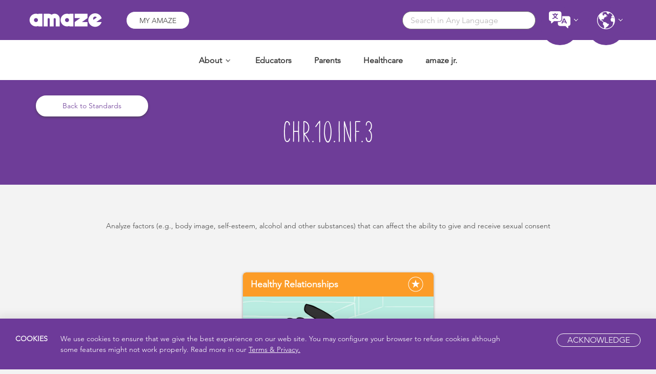

--- FILE ---
content_type: text/css
request_url: https://amaze.org/wp-content/plugins/video-contest/css/public.css?ver=1.0.0
body_size: 3849
content:
@-webkit-keyframes pcpluginfadein { from { opacity:0; } to { opacity:1; } }
@-moz-keyframes pcpluginfadein { from { opacity:0; } to { opacity:1; } }
@keyframes pcpluginfadein { from { opacity:0; } to { opacity:1; } }
.video-contest, .vcmenu {
	opacity:0;  
	-webkit-animation:pcpluginfadein ease-in 1;  
	-moz-animation:pcpluginfadein ease-in 1;
	animation:pcpluginfadein ease-in 1;
 
	-webkit-animation-fill-mode:forwards;  
	-moz-animation-fill-mode:forwards;
	animation-fill-mode:forwards;
 
	-webkit-animation-duration:0.8s;
	-moz-animation-duration:0.8s;
	animation-duration:0.8s;
	
}
.video-contest{
	color:#757575;
	background-color:#FFF;
	max-width:1100px;
	-webkit-animation-delay: 1s;
   -moz-animation-delay: 1s;
    animation-delay: 1s;
	padding-top:2px;
}
.video-contest a{
	box-shadow:none !important;
	text-decoration:none !important;
}
.video-contest input, .video-contest textarea, .video-contest select{
	background-color:#FFF !important;
	line-height:1 !important;
	padding:5px;
}
.video-contest .fa{
	color:#333333 !important;
}
.video-contest img{
	border-radius: 0px !important;
}
.video_description-textarea {
	width:100% !important;
	min-height:100px !important;
}
.video_form-error {
	color:red !important;
	margin-bottom:5px !important;
}

/*Gallery*/
/*Gallery*/
/*Gallery*/
/*Gallery*/
/*Gallery*/
/*Gallery*/
.video_gallery-wrap {
	float:left !important;
	width:100% !important;
}
.video_gallery-wrap .one-full {
	width:100%;
	max-width:500px;
	-moz-box-sizing: border-box !important;
	-webkit-box-sizing: border-box !important;
	box-sizing: border-box !important;
	position:relative !important;
	text-align:center !important;
	margin:auto !important;
	padding-bottom:20px !important;
}
.video_gallery-wrap .one-half {
	float:left !important;
	width:50% !important;
	-moz-box-sizing: border-box !important;
	-webkit-box-sizing: border-box !important;
	box-sizing: border-box !important;
	padding:2px !important;
	position:relative !important;
	margin:0 !important;
}
.video_gallery-wrap .one-third {
	float:left !important;
	width:33.33% !important;
	-moz-box-sizing: border-box !important;
	-webkit-box-sizing: border-box !important;
	box-sizing: border-box !important;
	position:relative !important;
	margin-bottom:4px !important;
	padding-right:4px !important;
	margin:0 !important;
}
.video_gallery-wrap .one-fourth {
	float:left !important;
	width:25% !important;
	-moz-box-sizing: border-box !important;
	-webkit-box-sizing: border-box !important;
	box-sizing: border-box !important;
	position:relative !important;
	display:block !important;
	margin-bottom:4px !important;
	padding-right:4px !important;
	margin:0 !important;
}
.video_gallery-wrap .one-fifth {
	float:left !important;
	width:20% !important;
	-moz-box-sizing: border-box !important;
	-webkit-box-sizing: border-box !important;
	box-sizing: border-box !important;
	padding:2px !important;
	position:relative !important;
	margin:0 !important;
}
.video_gallery-wrap .one-full a, .video_gallery-wrap .one-half a, .video_gallery-wrap .one-third a, .video_gallery-wrap .one-fourth a, .video_gallery-wrap .one-full a img, .video_gallery-wrap .one-half a img, .video_gallery-wrap .one-third a img, .video_gallery-wrap .one-fourth a img, .video_gallery-wrap .one-fifth a, .video_gallery-wrap .one-fifth a img {
	float:left !important;
	width:100%;
	margin:0 !important;
	display:block;
	background-repeat: no-repeat;
	background-size: contain;  
    background-position: center;
	background-color:#000000;	
}
.video_gallery-wrap .imagebox{
	border-top:1px solid  #e7e7e7;
	border-left:1px solid  #e7e7e7;
	border-right:1px solid  #e7e7e7;
	position: relative;
} 
.video_gallery-wrap .imagebox img{
	vertical-align: top;
}
.overicon {
	position:absolute;
	top: 50%;
	left: 50%;
	-webkit-transform: translate(-50%, -50%);
	-moz-transform: translate(-50%, -50%);
	-ms-transform: translate(-50%, -50%);
	-o-transform: translate(-50%, -50%);
	transform: translate(-50%, -50%);
	opacity: 0 !important;
	-webkit-transition: opacity 1s ease;
     -moz-transition: opacity 1s ease;
       -o-transition: opacity 1s ease;
      -ms-transition: opacity 1s ease;
          transition: opacity 1s ease;
}
.overicon a, .overicon .fa{
	background:none !important;
	color:#FFFFFF !important;
}
.imagebox:hover .overicon, .video_widget-contest-classic-div:hover .overicon{
	cursor:pointer;
	filter: alpha(opacity=50) !important;
	opacity: 0.9 !important;
	-webkit-transition: opacity 1s ease;
     -moz-transition: opacity 1s ease;
       -o-transition: opacity 1s ease;
      -ms-transition: opacity 1s ease;
          transition: opacity 1s ease;
		  
}
.video_clear {
	clear:both !important;
	margin:0 !important;
	padding:0 !important;
}
.video_order-list {
	float:right !important;
	text-align:right !important;
	width:auto !important;
	margin:0 0 5px 0 !important;
	padding:0 !important;
}
.video_gallery-votes {
	font-size:12px !important;
	border: #e7e7e7 solid 1px !important;
	margin:0 0 2px 0px !important;
	background-color:#eeeeee !important;
}
.video_gallery-votes span{
	display:block !important;
	margin:0 2px 0 2px !important;
	padding:4px !important;
	float:right !important;	
}
.video_gallery-votes span.left{
	display:block !important;
	margin:0 2px 0 2px !important;
	padding:4px !important;
	float:left !important;	
}
.video_gallery-votes span span{
	font-size:11px !important;
	margin:0 !important;
	padding:0 !important;
	font-weight:bold !important;
	float:none !important;
	display:inline !important;
}
.video_gallery-wrap .gallery-title-autor{
	background-color:#ffffff !important;
	border-left:#e7e7e7 1px solid !important;
	border-right:#e7e7e7 1px solid !important;
	padding:10px 5px !important;
	font-size:12px !important;
	line-height: 1 !important;
}
.video_gallery-wrap .gallery-title-autor .author{
	text-align:center;
	font-weight:bold !important;
	filter: alpha(opacity=90) !important;
	opacity: 0.9 !important;
	text-transform:uppercase !important;
	margin-bottom:8px;	
}
.video_gallery-wrap .gallery-title-autor .title{
	font-size:12px !important;
	overflow:hidden !important;
	filter: alpha(opacity=80) !important;
	opacity: 0.8 !important;
	font-weight:bold !important;
	text-align:center;
	font-style:italic;
}
.video_order-list select, .video_order-list option{
	padding:3px !important;	
}
.video_contest-pagination{
		
}
.video_contest-pagination span{
	padding:3px 6px !important;
	display:block !important;
	border:1px solid #e7e7e7 !important;
	min-width:15px !important;
	max-width:40px !important;
	min-height:15px !important;
	max-height:40px !important;
	text-align:center !important;
	float:left !important;
	margin:5px 5px 0 0 !important;
	color:#FFFFFF !important;
	background-color:#eeeeee !important;
	font-weight:bold !important;
	font-size:12px !important;
	filter: alpha(opacity=60) !important;
	opacity: 0.6 !important;
	
}
.video_contest-pagination span a{
	color:#ffffff  !important;
	background-color:#eeeeee !important;
	box-shadow:none !important;	
}
.video_contest-pagination span:hover {
	background-color:#bebebe !important;	
}
.video_contest-pagination span:hover a{
	color:#ffffff  !important;
	background-color:#bebebe !important;	
}
.video_contest-pagination span a{
	color:#000000  !important;
	text-decoration:none  !important;
	display:block !important;
	width:100% !important;
}
.video_contest-pagination span.current{
	background-color:#bebebe !important;
	cursor:pointer;
}
.video_contest-pagination span.inactive{
	cursor:pointer;
}

/*Image Detail Page*/
/*Image Detail Page*/
/*Image Detail Page*/
/*Image Detail Page*/
/*Image Detail Page*/
.video_video-container {
    position: relative !important;
    padding-bottom: 56.25% !important;
    padding-top: 30px !important; 
	height: 0 !important; 
	overflow: hidden !important;
	box-sizing: border-box;
  -moz-box-sizing: border-box;
  -webkit-box-sizing: border-box;
}
 
.video_video-container iframe,
.video_video-container object,
.video_video-container embed {
    position: absolute !important;
    top: 0 !important;
    left: 0 !important;
    width: 100% ;
    height: 100% ;
	box-sizing: border-box;
  -moz-box-sizing: border-box;
  -webkit-box-sizing: border-box;
}

.video_contest-image {
	text-align:center !important;
	position:relative;
	width:100% !important;
	max-width:1100px !important;
	box-sizing:border-box;
	-moz-box-sizing: border-box;
  -webkit-box-sizing: border-box;
  
}
.video_contest-image img{
	max-height:750px !important;
}
.video_contest-detail-info {
	margin:4px 0 0px 0 !important;
	background-color:#eeeeee !important;
	border:1px solid #d8d8d8 !important;
	padding:10px 10px !important;
	position:relative !important;
	
}
.video_contest-detail-info a{
	text-decoration:none !important;	
}
.video_contest-detail-info input{
	width:350px !important;
	margin:0 0 0 10px !important;	
}
.video_previous{
	position:absolute !important;
	left:10px !important;
	top: 50%;
	transform: translate(0, -50%);
}
.video_next{
	position:absolute !important;
	right:10px !important;
	top: 50%;
	transform: translate(0, -50%);
}
.video_content{
	font-size:13px !important;
	font-weight:bold !important;
	filter: alpha(opacity=90) !important;
}
.video_content .video-contest-share {
	margin:10px 0 0 0 !important;
	padding:0  !important;
	list-style: none  !important;
	float:left !important;
	width:100% !important;
}

.video_content .video-contest-share a{
	display:block !important;
	color:#000000  !important;
	padding:2px !important;
}
.video_content .video-contest-share li{
	display:block !important;
	margin:0 0 0 5px !important;
	float:left !important;
	line-height:1px !important;
}
.video_content .video-contest-share li.cright{
	float:right !important;
	margin:0 0 0 5px !important;	
}
.video_content .video-contest-share li.cleft{
	margin:0 10px 0 0 !important;	
}
.video_content .video-contest-share li:hover {
	filter: alpha(opacity=90) !important;
	opacity: 0.9 !important;
}

/*Upload Page*/
/*Upload Page*/
/*Upload Page*/
/*Upload Page*/
/*Upload Page*/

.video_contest-info-bar{
	background-color:#eeeeee !important;
	border:#d8d8d8 1px solid !important;
	color:#555555 !important;
	padding:4px 10px !important;
	margin-bottom:5px;
}
.video_contest-info-bar-green{
	background-color:#eeeeee !important;
	border:#d8d8d8 1px solid !important;
	color:#555555 !important;
	padding:4px 10px !important;
}
.video_contest-upload-form-box{
	margin:5px 0 15px 0 !important;
	background-color:#eeeeee !important;
	border:1px solid #d8d8d8 !important;
	padding:15px 20px !important;
}
.video_contest-upload-form-box form{
	max-width:550px !important;
	line-height:1.7;
}
.video_contest-upload-form-box h4{
	font-size:16px !important;
	font-weight:bold !important;
	margin:0 !important;
	padding:1px !important;
}
.video_contest-upload-form-box div{
	margin:10px 0 0 0 !important;
}
.video_contest-upload-form-box .video_contest-input{
	margin:0 0 0 0 !important;
}
.video_contest-upload-form-box .video_contest-input input{
	width:200px !important;
}
.video_contest-upload-form-box .video_contest-input textarea{
	width: 100% !important;
    min-height: 120px !important;
}
.video_contest-upload-form-box .video_contest-button{
	margin:10px 0 0 0 !important;
	float:right !important;
}
.video_contest-upload-form-box .video_description-textarea{
	width: 97% !important;
}
.video_contest-upload-form-box .video_contest-small-font{
	font-size:0.8em !important;
	margin:0 !important;
}
.video_contest-upload-form-box .video_contest-small-font-2{
	font-style:italic !important;
}
.video_contest-upload-form-box .video_contest-small-font.contest-red-color{
	color:#CC0000 !important;
}

/*Rules and Prizes*/
/*Rules and Prizes*/
/*Rules and Prizes*/
/*Rules and Prizes*/
/*Rules and Prizes*/

.video_contest-rules {
	margin:0px 0 15px 0 !important;
	background-color:#eeeeee !important;
	border:1px solid #d8d8d8 !important;
	padding:15px 15px !important;
	position:relative !important;
	color:#000000 !important;
}
.video_contest-rules img{
	border:none !important;
	box-shadow:none;
	border-radius:0px;
}
.video_contest-rules img.alignright{
	margin:0 0 20px 20px;
}
.video_contest-rules img.alignleft{
	margin:0 20px 20px 0;
}
/*Top10*/
/*Top10*/
/*Top10*/
/*Top10*/
/*Top10*/
.v_top10wrap{
	margin:5px auto;
	line-height:1;
	text-align:center;
}
.v_top10wrap img{
	background-repeat: no-repeat;
	background-size: contain;  
    background-position: center;
	background-color: #000;
	width:117px;
	height:117px !important;
}
.v_top10wrap .firstbox{
	width:250px;
	height:235px;
	overflow:hidden;
	border:1px solid #d8d8d8;
	padding:15px;
	box-sizing: content-box;
	display: inline-block;
	background-color:#FFFFFF;
}
.v_top10wrap .firstbox_number{
	width:117px;
	height:92px;
	float:left;
	text-align:center;
	font-size:60px;
	color:#FFFFFF;
	padding-top:25px;
	box-sizing: content-box; 
	filter: alpha(opacity=100) !important;
	opacity: 1.0 !important;
	-webkit-transition: all 1s ease;
     -moz-transition: all 1s ease;
       -o-transition: all 1s ease;
      -ms-transition: all 1s ease;
          transition: all 1s ease;
}
.v_top10wrap .firstbox_image{
	width:117px;
	height:117px;
	float:right;
	filter: alpha(opacity=100) !important;
	opacity: 1.0 !important;
	-webkit-transition: all 1s ease;
     -moz-transition: all 1s ease;
       -o-transition: all 1s ease;
      -ms-transition: all 1s ease;
          transition: all 1s ease;
}
.v_top10wrap .firstbox_image:hover, .v_top10wrap .firstbox_number:hover{
	cursor:pointer;
	filter: alpha(opacity=50) !important;
	opacity: 0.5 !important;
	-webkit-transition: all 1s ease;
     -moz-transition: all 1s ease;
       -o-transition: all 1s ease;
      -ms-transition: all 1s ease;
          transition: all 1s ease;
}
.v_top10wrap .firstbox_author{
	font-size:14px;
	text-transform:uppercase;
	color:#333333;
	font-weight:bold;
	width:100%;
	text-align:center;
	margin-top:15px;
}
.v_top10wrap .firstbox_title{
	font-size:12px;
	color:#333333;
	font-weight:bold;
	width:100%;
	text-align:center;
	margin-top:8px;
}
.v_top10wrap .firstbox_count{
	font-size:16px;
	color:#FFF;
	width:100%;
	text-align:center;
}
.v_top10wrap .firstbox_count span{
	background-color:#575757;
	padding:5px 10px;
	display:inline-block;
	margin:12px auto 0px;
}
.v_top10wrap .firstbox_share{
	font-size:16px;
	color:#333333;
	font-weight:bold;
	width:100%;
	text-align:center;
	margin-top:12px;
}
.v_top10wrap .firstbox_share a:link, .v_top10wrap .firstbox_share a:visited, .v_top10wrap .firstbox_share a:active{
	color:#333333 !important;
	filter: alpha(opacity=100) !important;
	opacity: 1.0 !important;
	-webkit-transition: all 1s ease;
     -moz-transition: all 1s ease;
       -o-transition: all 1s ease;
      -ms-transition: all 1s ease;
          transition: all 1s ease;	
}
.v_top10wrap .firstbox_share a:hover{
	color:#333333 !important;
	filter: alpha(opacity=50) !important;
	opacity: 0.5 !important;
	-webkit-transition: all 1s ease;
     -moz-transition: all 1s ease;
       -o-transition: all 1s ease;
      -ms-transition: all 1s ease;
          transition: all 1s ease;	
}
.v_top10wrap .image_float_box .fa, .firstbox_count .fa{
	color:#FFFFFF !important;
								 
}
/*Widgets*/
/*Widgets*/
/*Widgets*/
/*Widgets*/
/*Widgets*/
.video_widget-contest-gallery-div {
	width:45px !important;
	float:left !important;
	margin:0 2px 2px 0 !important;
}
.video_widget-contest-gallery-img{
	border:none !important;
	margin:0 !important;
	padding:0 !important;
	width:51px !important;
	height:33px !important;;
	border: none !important;
    box-shadow: none !important;
    border-radius: 0px !important;


}
.video_widget-contest-classic-div .video-thumb img{
	border:none !important;
	margin:0 !important;
	padding:0 !important;
	border: none !important;
    box-shadow: none !important;
    border-radius: 0px !important;

}
.video_widget-contest-gallery-img {
	filter: alpha(opacity=100) !important;
	opacity: 1.0 !important;
	-webkit-transition: all 1s ease;
     -moz-transition: all 1s ease;
       -o-transition: all 1s ease;
      -ms-transition: all 1s ease;
          transition: all 1s ease;	
}
.video_widget-contest-gallery-img:hover {
	filter: alpha(opacity=50) !important;
	opacity: 0.5 !important;
	-webkit-transition: all 1s ease;
     -moz-transition: all 1s ease;
       -o-transition: all 1s ease;
      -ms-transition: all 1s ease;
          transition: all 1s ease;	
}

.video_widget-contest-classic-div {
	margin:0 0 2px 0 !important;
	position:relative !important;
}
.video_widget-contest-classic-img {
	border:none !important;
	margin:0 !important;
	padding:0 !important;
	width:100% !important;
}
.video_widget-contest-rank {
	margin-bottom:5px !important;
}
.video_widget-contest-rank-num {
	float:left !important;
	font-size:36px !important;
}
.video_widget-contest-rank-num .video_widget-contest-rank-pos {
	
}
.video_widget-contest-rank-num .video_widget-contest-rank-pos a{
	text-decoration:none!important;
	color:#000!important;
}
.video_widget-contest-rank-info {
	padding:0 0 0 30px !important;
}
.video_widget-contest-rank-info div{
	font-size:12px !important;
}
.video_widget-contest-rank-info div span{
	font-weight:bold !important;
	font-size:13px !important;
}
.video_widget-contest-rank-info div span a{
	text-decoration:none !important;
	color:#1D1D1D !important;
}
.video_widget-contest-rank-info div.video_widget-contest-votes {
	font-size:11px !important;
	font-weight:bold !important;
}
.vc-loginform{
	padding:10px;
} 
.vc-halfform{
	width:50%;
	float:left;
} 
.vc-halfform input#user_email, .vc-halfform input#user_login, .vc-halfform input#user_pass,{
	width:90%;
} 
.vc-halfform .rememberme{
	margin-bottom:5px
} 
.vc-image-bottom-box {
	background-color:#eeeeee;
	border:1px solid #d8d8d8;
	margin-top:10px;
	padding:5px;
	line-height:1 !important;
	font-size:12px;
	position:relative;
}
.vc-image-bottom-box .under-image-bar {
	width:352px !important;
	max-width:100% !important;
	margin:auto !important;
}

.vc-image-bottom-box .under-image-bar .under-image-bar-left {
	width:352px !important;
	max-width:100% !important;
	margin:0 5px 0 0 !important;
	padding:0 !important;
	overflow:hidden;
	box-sizing: content-box;
}
.vc-image-bottom-box .under-image-bar-left-div-left {
	font-size:14px;
	padding:5px 8px;
	border-right:1px solid #d8d8d8;
	width:13px;
	background-color:#fff !important;
	float:left;
	box-sizing: content-box;
}
.vc-image-bottom-box .under-image-bar-left-div {
	border: 1px solid #dadada !important;
	background-color:#fff !important;
	box-sizing: content-box;
}
.vc-image-bottom-box .under-image-bar-left-div.width{
	margin-right:5px !important;
}
.vc-image-bottom-box .under-image-bar-left-div.width-2{
	width:203px !important;
	float:left;
}
.vc-image-bottom-box .under-image-bar-left-div-right {
	font-size:12px;
	padding:4px 8px;
	float:left;
	box-sizing: border-box;
  -moz-box-sizing: border-box;
  -webkit-box-sizing: border-box;
}
.vc-image-bottom-box .under-image-bar-left-div-right input {
	height:auto !important;
}
.vc-image-bottom-box .under-image-bar-left-div-right.nopadd {
	padding:0;
	width:100%;
	float:none;
}
.vc-image-bottom-box .under-image-bar-left-div-right.padding-c {
	padding:4px 5px 2px 5px;
}
.vc-image-bottom-box .under-image-bar-left-div-right.padding-d {
	padding:5px 5px 3px 6px;
}
.vc-image-bottom-box .under-image-bar-left-div-right.padding-m {
	padding:7px 5px 3px 6px;
}
.vc-image-bottom-box .under-image-bar-left-div-right span i {
	font-size:16px;
	margin-right:3px
}
.vc-image-bottom-box .under-image-bar-left-div-right span i.fa-reddit-square {
	margin-right:0px
}
.under-image-bar-left-div-right span a:link, .under-image-bar-left-div-right span a:visited, .under-image-bar-left-div-right span a:active  {
	color:#333;
} 
.under-image-bar-left-div-right span a:hover  {
	color:#666;
} 
.vc-image-bottom-box .under-image-bar-left-div input {
	margin:0 !important;
	padding:0 !important;
	border:none !important;
	width:159px !important;
	color:#595959;
	font-size:12px;
}
.vc-image-bottom-box .a-5down {
	margin-bottom:5px;
}
.vc-image-bottom-box .a-left {
	float:left;
}
.video_vote {
	cursor:pointer !important;
}
.vc-image-bottom-box .contest-vote-button {
	text-align:center !important;
	width:100% !important;
}
.vc-image-bottom-box .contest-vote-padding {
	margin:1px 1px 1px 1px;
	height: 26px;
}
.vc-image-bottom-box .contest-vote-padding.redb {
	background-color: #af0000;
}
.vc-image-bottom-box .contest-vote-padding.blueb {
	background-color: #09F;
}
.vc-image-bottom-box .contest-vote-padding.greenb {
	background-color: #390;
}
.vc-image-bottom-box .contest-vote-padding span {
	display:inline-block;
	padding-top:7px;
	color:#FFFFFF;
	font-weight:bold;
	font-size:12px;	
}
.vc-image-bottom-box .contest-vote-padding span a {
	color:#FFFFFF !important;	
}
.video-contest .border-line{
	border-bottom:#e7e7e7 1px solid !important;
	border-top:#d5d5d5 1px solid !important;
	margin:10px 0 0 0 !important;
}
.vc-form-title{
	font-size:14px;
	margin:0;
	padding:0 0 10px 0;
	font-weight:bold;
} 
.vc-form-label{
	padding:0 0 5px 0;
} 
.vc-form-input{
	margin:0 0 10px 0;
	width:100%;
} 
.vc-form-input input{
	padding:10px;
	border:1px solid #d8d8d8;
	width: calc(100% - 10px) !important;
	box-sizing: border-box;
	max-width:350px;
  -moz-box-sizing: border-box;
  -webkit-box-sizing: border-box;
} 
.vc-form-warning{
	padding:10px;
} 
.vc-styled-button {
	background: #25A6E1;!important;
	background: -moz-linear-gradient(top,#25A6E1 0%,#188BC0 100%)!important;
	background: -webkit-gradient(linear,left top,left bottom,color-stop(0%,#25A6E1),color-stop(100%,#188BC0))!important;
	background: -webkit-linear-gradient(top,#25A6E1 0%,#188BC0 100%)!important;
	background: -o-linear-gradient(top,#25A6E1 0%,#188BC0 100%)!important;
	background: -ms-linear-gradient(top,#25A6E1 0%,#188BC0 100%)!important;
	background: linear-gradient(top,#25A6E1 0%,#188BC0 100%)!important;
	filter: progid: DXImageTransform.Microsoft.gradient( startColorstr='#25A6E1',endColorstr='#188BC0',GradientType=0)!important;
	padding:5px 8px!important;
	color:#fff!important;
	font-family:'Helvetica Neue',sans-serif!important;
	font-size:12px!important;
	border-radius:4px!important;
	-moz-border-radius:4px!important;
	-webkit-border-radius:4px!important;
	border:1px solid #1A87B9!important;
	float:right!important;
	margin:0 0 10px 0;
}
.vc-image-bottom-box .fifty{
	display:none !important;
} 
.one-half.vcmobile, .one-full.vcmobile, .padb {
	display:none !important;
}  
.video-contest .formbreak {
	display:none;
} 
@media (max-width: 800px) {
.vc-image-bottom-box .under-image-bar  {
	width:300px;
} 
.one-full{
	box-sizing: border-box;
  -moz-box-sizing: border-box;
  -webkit-box-sizing: border-box;
} 
.one-full img{
	width:100%;
}
.one-full.vcdesktop, .one-half.vcdesktop, .one-third.vcdesktop, .one-fourth.vcdesktop, .one-fifth.vcdesktop, .contest-detail-info.vcdesktop {
	display:none !important;
}
one-full img {
	max-height:none !important;
}
.one-half.vcmobile{
	display:block !important;
}
.padb {
	height:1px;
	display:block !important;
	
} 

}  	   	
@media (max-width: 500px) {
.video_order-list{
	float:left;
	clear:both;
	width:100% !important;
	box-sizing: border-box;
  -moz-box-sizing: border-box;
  -webkit-box-sizing: border-box;
}
.video-contest  #video-name, .video-contest  #contest-video, .video-contest  #email, .video-contest  #username, .video-contest  #user_login, .video-contest  #user_pass, .video-contest  #user_email, .video_video-description-textarea, .video-contest  .selimg, .video-contest select{
	width:100% !important;
	box-sizing: border-box;
  -moz-box-sizing: border-box;
  -webkit-box-sizing: border-box;	
}
.video_contest-rules img{
	float:none !important;
	max-width:100% !important;
	width:100% !important;
	margin:0 0 20px 0 !important;
	padding:0 !important;
	box-sizing: border-box;
  -moz-box-sizing: border-box;
  -webkit-box-sizing: border-box;
  
}
.contest-upload-form-box form {
	font-size:12px !important;
	font:12px Arial, Helvetica, sans-serif !important;
}	
.vc-halfform{
	width:100%;
	float:none;
}  
.vc-halfform input#user_email, .vc-halfform input#user_login, .vc-halfform input#user_pass{
    width: 100%;
	max-width:100% !important;
	box-sizing: border-box;
  -moz-box-sizing: border-box;
  -webkit-box-sizing: border-box;
  white-space: nowrap;
}
.vc-styled-button, .video_contest-button {
	width:100% !important;
	box-sizing: border-box;
  -moz-box-sizing: border-box;
  -webkit-box-sizing: border-box;
  margin:0 0 0 0 !important;
}
.vc-image-bottom-box .under-image-bar-left-div.width-2, .vc-image-bottom-box .under-image-bar-left-div.width{
	float:none;
	margin: 2px auto;
	width: 100% !important;
	box-sizing: border-box;
  -moz-box-sizing: border-box;
  -webkit-box-sizing: border-box;
} 
.vc-image-bottom-box .under-image-bar-left-div.width-2.fifty, .vc-image-bottom-box .under-image-bar-left-div.width.fifty{
	width: calc(50% - 3px) !important;
	box-sizing: border-box;
  -moz-box-sizing: border-box;
  -webkit-box-sizing: border-box;
  float:left;
  display:block !important;
}  
.vc-image-bottom-box .under-image-bar-left-div.width-2.fifty{

  float:right;
  width: calc(50% - 2px) !important;

}  
.vc-image-bottom-box .under-image-bar-left-div input{
	width: 100% !important;
	box-sizing: border-box;
  -moz-box-sizing: border-box;
  -webkit-box-sizing: border-box;
} 
.vc-image-bottom-box .under-image-bar-left-div form{
	width: 100% !important;
	box-sizing: border-box;
  -moz-box-sizing: border-box;
  -webkit-box-sizing: border-box;
}
.vc-image-bottom-box .under-image-bar-left-div-right.padding-c  {
	width: 80% !important;
	box-sizing: border-box;
  -moz-box-sizing: border-box;
  -webkit-box-sizing: border-box;
}
.video_previous, .video_next, .video-contest-share, .border-line{
	display:none;
}
.one-half.vcmobile{
	display:none !important;
}
.one-full.vcmobile{
	display:block !important;
} 
.formbreak {
	display:block !important;
	clear: both;
	margin-top:20px;
} 

} 

--- FILE ---
content_type: text/css
request_url: https://amaze.org/wp-content/themes/amaze/dist/styles/main-514db922f4.css?ver=20231004
body_size: 72653
content:
@charset "UTF-8";@import url("//hello.myfonts.net/count/2d333f");.font--size--0,.font--size--0 p{font-size:0!important}.line--height--0,.line--height--0 p{line-height:0!important}.font--size--1,.font--size--1 p{font-size:1px!important}.line--height--1,.line--height--1 p{line-height:1px!important}.font--size--2,.font--size--2 p{font-size:2px!important}.line--height--2,.line--height--2 p{line-height:2px!important}.font--size--3,.font--size--3 p{font-size:3px!important}.line--height--3,.line--height--3 p{line-height:3px!important}.font--size--4,.font--size--4 p{font-size:4px!important}.line--height--4,.line--height--4 p{line-height:4px!important}.font--size--5,.font--size--5 p{font-size:5px!important}.line--height--5,.line--height--5 p{line-height:5px!important}.font--size--6,.font--size--6 p{font-size:6px!important}.line--height--6,.line--height--6 p{line-height:6px!important}.font--size--7,.font--size--7 p{font-size:7px!important}.line--height--7,.line--height--7 p{line-height:7px!important}.font--size--8,.font--size--8 p{font-size:8px!important}.line--height--8,.line--height--8 p{line-height:8px!important}.font--size--9,.font--size--9 p{font-size:9px!important}.line--height--9,.line--height--9 p{line-height:9px!important}.font--size--10,.font--size--10 p{font-size:10px!important}.line--height--10,.line--height--10 p{line-height:10px!important}.font--size--11,.font--size--11 p{font-size:11px!important}.line--height--11,.line--height--11 p{line-height:11px!important}.font--size--12,.font--size--12 p{font-size:12px!important}.line--height--12,.line--height--12 p{line-height:12px!important}.font--size--13,.font--size--13 p{font-size:13px!important}.line--height--13,.line--height--13 p{line-height:13px!important}.font--size--14,.font--size--14 p{font-size:14px!important}.line--height--14,.line--height--14 p{line-height:14px!important}.font--size--15,.font--size--15 p{font-size:15px!important}.line--height--15,.line--height--15 p{line-height:15px!important}.font--size--16,.font--size--16 p{font-size:16px!important}.line--height--16,.line--height--16 p{line-height:16px!important}.font--size--17,.font--size--17 p{font-size:17px!important}.line--height--17,.line--height--17 p{line-height:17px!important}.font--size--18,.font--size--18 p{font-size:18px!important}.line--height--18,.line--height--18 p{line-height:18px!important}.font--size--19,.font--size--19 p{font-size:19px!important}.line--height--19,.line--height--19 p{line-height:19px!important}.font--size--20,.font--size--20 p{font-size:20px!important}.line--height--20,.line--height--20 p{line-height:20px!important}.font--size--21,.font--size--21 p{font-size:21px!important}.line--height--21,.line--height--21 p{line-height:21px!important}.font--size--22,.font--size--22 p{font-size:22px!important}.line--height--22,.line--height--22 p{line-height:22px!important}.font--size--23,.font--size--23 p{font-size:23px!important}.line--height--23,.line--height--23 p{line-height:23px!important}.font--size--24,.font--size--24 p{font-size:24px!important}.line--height--24,.line--height--24 p{line-height:24px!important}.font--size--25,.font--size--25 p{font-size:25px!important}.line--height--25,.line--height--25 p{line-height:25px!important}.font--size--26,.font--size--26 p{font-size:26px!important}.line--height--26,.line--height--26 p{line-height:26px!important}.font--size--27,.font--size--27 p{font-size:27px!important}.line--height--27,.line--height--27 p{line-height:27px!important}.font--size--28,.font--size--28 p{font-size:28px!important}.line--height--28,.line--height--28 p{line-height:28px!important}.font--size--29,.font--size--29 p{font-size:29px!important}.line--height--29,.line--height--29 p{line-height:29px!important}.font--size--30,.font--size--30 p{font-size:30px!important}.line--height--30,.line--height--30 p{line-height:30px!important}.font--size--31,.font--size--31 p{font-size:31px!important}.line--height--31,.line--height--31 p{line-height:31px!important}.font--size--32,.font--size--32 p{font-size:32px!important}.line--height--32,.line--height--32 p{line-height:32px!important}.font--size--33,.font--size--33 p{font-size:33px!important}.line--height--33,.line--height--33 p{line-height:33px!important}.font--size--34,.font--size--34 p{font-size:34px!important}.line--height--34,.line--height--34 p{line-height:34px!important}.font--size--35,.font--size--35 p{font-size:35px!important}.line--height--35,.line--height--35 p{line-height:35px!important}.font--size--36,.font--size--36 p{font-size:36px!important}.line--height--36,.line--height--36 p{line-height:36px!important}.font--size--37,.font--size--37 p{font-size:37px!important}.line--height--37,.line--height--37 p{line-height:37px!important}.font--size--38,.font--size--38 p{font-size:38px!important}.line--height--38,.line--height--38 p{line-height:38px!important}.font--size--39,.font--size--39 p{font-size:39px!important}.line--height--39,.line--height--39 p{line-height:39px!important}.font--size--40,.font--size--40 p{font-size:40px!important}.line--height--40,.line--height--40 p{line-height:40px!important}.font--size--41,.font--size--41 p{font-size:41px!important}.line--height--41,.line--height--41 p{line-height:41px!important}.font--size--42,.font--size--42 p{font-size:42px!important}.line--height--42,.line--height--42 p{line-height:42px!important}.font--size--43,.font--size--43 p{font-size:43px!important}.line--height--43,.line--height--43 p{line-height:43px!important}.font--size--44,.font--size--44 p{font-size:44px!important}.line--height--44,.line--height--44 p{line-height:44px!important}.font--size--45,.font--size--45 p{font-size:45px!important}.line--height--45,.line--height--45 p{line-height:45px!important}.font--size--46,.font--size--46 p{font-size:46px!important}.line--height--46,.line--height--46 p{line-height:46px!important}.font--size--47,.font--size--47 p{font-size:47px!important}.line--height--47,.line--height--47 p{line-height:47px!important}.font--size--48,.font--size--48 p{font-size:48px!important}.line--height--48,.line--height--48 p{line-height:48px!important}.font--size--49,.font--size--49 p{font-size:49px!important}.line--height--49,.line--height--49 p{line-height:49px!important}.font--size--50 p{font-size:50px!important}.line--height--50,.line--height--50 p{line-height:50px!important}.font--size--51,.font--size--51 p{font-size:51px!important}.line--height--51,.line--height--51 p{line-height:51px!important}.font--size--52,.font--size--52 p{font-size:52px!important}.line--height--52,.line--height--52 p{line-height:52px!important}.font--size--53,.font--size--53 p{font-size:53px!important}.line--height--53,.line--height--53 p{line-height:53px!important}.font--size--54,.font--size--54 p{font-size:54px!important}.line--height--54,.line--height--54 p{line-height:54px!important}.font--size--55,.font--size--55 p{font-size:55px!important}.line--height--55,.line--height--55 p{line-height:55px!important}.font--size--56,.font--size--56 p{font-size:56px!important}.line--height--56,.line--height--56 p{line-height:56px!important}.font--size--57,.font--size--57 p{font-size:57px!important}.line--height--57,.line--height--57 p{line-height:57px!important}.font--size--58,.font--size--58 p{font-size:58px!important}.line--height--58,.line--height--58 p{line-height:58px!important}.font--size--59,.font--size--59 p{font-size:59px!important}.line--height--59,.line--height--59 p{line-height:59px!important}.font--size--60,.font--size--60 p{font-size:60px!important}.line--height--60,.line--height--60 p{line-height:60px!important}.font--size--61,.font--size--61 p{font-size:61px!important}.line--height--61,.line--height--61 p{line-height:61px!important}.font--size--62,.font--size--62 p{font-size:62px!important}.line--height--62,.line--height--62 p{line-height:62px!important}.font--size--63,.font--size--63 p{font-size:63px!important}.line--height--63,.line--height--63 p{line-height:63px!important}.font--size--64,.font--size--64 p{font-size:64px!important}.line--height--64,.line--height--64 p{line-height:64px!important}.font--size--65,.font--size--65 p{font-size:65px!important}.line--height--65,.line--height--65 p{line-height:65px!important}.font--size--66,.font--size--66 p{font-size:66px!important}.line--height--66,.line--height--66 p{line-height:66px!important}.font--size--67,.font--size--67 p{font-size:67px!important}.line--height--67,.line--height--67 p{line-height:67px!important}.font--size--68,.font--size--68 p{font-size:68px!important}.line--height--68,.line--height--68 p{line-height:68px!important}.font--size--69,.font--size--69 p{font-size:69px!important}.line--height--69,.line--height--69 p{line-height:69px!important}.font--size--70,.font--size--70 p{font-size:70px!important}.line--height--70,.line--height--70 p{line-height:70px!important}.font--size--71,.font--size--71 p{font-size:71px!important}.line--height--71,.line--height--71 p{line-height:71px!important}.font--size--72,.font--size--72 p{font-size:72px!important}.line--height--72,.line--height--72 p{line-height:72px!important}.font--size--73,.font--size--73 p{font-size:73px!important}.line--height--73,.line--height--73 p{line-height:73px!important}.font--size--74,.font--size--74 p{font-size:74px!important}.line--height--74,.line--height--74 p{line-height:74px!important}.font--size--75,.font--size--75 p{font-size:75px!important}.line--height--75,.line--height--75 p{line-height:75px!important}.font--size--76,.font--size--76 p{font-size:76px!important}.line--height--76,.line--height--76 p{line-height:76px!important}.font--size--77,.font--size--77 p{font-size:77px!important}.line--height--77,.line--height--77 p{line-height:77px!important}.font--size--78,.font--size--78 p{font-size:78px!important}.line--height--78,.line--height--78 p{line-height:78px!important}.font--size--79,.font--size--79 p{font-size:79px!important}.line--height--79,.line--height--79 p{line-height:79px!important}.font--size--80,.font--size--80 p{font-size:80px!important}.line--height--80,.line--height--80 p{line-height:80px!important}.font--size--81,.font--size--81 p{font-size:81px!important}.line--height--81,.line--height--81 p{line-height:81px!important}.font--size--82,.font--size--82 p{font-size:82px!important}.line--height--82,.line--height--82 p{line-height:82px!important}.font--size--83,.font--size--83 p{font-size:83px!important}.line--height--83,.line--height--83 p{line-height:83px!important}.font--size--84,.font--size--84 p{font-size:84px!important}.line--height--84,.line--height--84 p{line-height:84px!important}.font--size--85,.font--size--85 p{font-size:85px!important}.line--height--85,.line--height--85 p{line-height:85px!important}.font--size--86,.font--size--86 p{font-size:86px!important}.line--height--86,.line--height--86 p{line-height:86px!important}.font--size--87,.font--size--87 p{font-size:87px!important}.line--height--87,.line--height--87 p{line-height:87px!important}.font--size--88,.font--size--88 p{font-size:88px!important}.line--height--88,.line--height--88 p{line-height:88px!important}.font--size--89,.font--size--89 p{font-size:89px!important}.line--height--89,.line--height--89 p{line-height:89px!important}.font--size--90,.font--size--90 p{font-size:90px!important}.line--height--90,.line--height--90 p{line-height:90px!important}.font--size--91,.font--size--91 p{font-size:91px!important}.line--height--91,.line--height--91 p{line-height:91px!important}.font--size--92,.font--size--92 p{font-size:92px!important}.line--height--92,.line--height--92 p{line-height:92px!important}.font--size--93,.font--size--93 p{font-size:93px!important}.line--height--93,.line--height--93 p{line-height:93px!important}.font--size--94,.font--size--94 p{font-size:94px!important}.line--height--94,.line--height--94 p{line-height:94px!important}.font--size--95,.font--size--95 p{font-size:95px!important}.line--height--95,.line--height--95 p{line-height:95px!important}.font--size--96,.font--size--96 p{font-size:96px!important}.line--height--96,.line--height--96 p{line-height:96px!important}.font--size--97,.font--size--97 p{font-size:97px!important}.line--height--97,.line--height--97 p{line-height:97px!important}.font--size--98,.font--size--98 p{font-size:98px!important}.line--height--98,.line--height--98 p{line-height:98px!important}.font--size--99,.font--size--99 p{font-size:99px!important}.line--height--99,.line--height--99 p{line-height:99px!important}.font--size--100,.font--size--100 p{font-size:100px!important}.line--height--100,.line--height--100 p{line-height:100px!important}.font--size--101,.font--size--101 p{font-size:101px!important}.line--height--101,.line--height--101 p{line-height:101px!important}.font--size--102,.font--size--102 p{font-size:102px!important}.line--height--102,.line--height--102 p{line-height:102px!important}.font--size--103,.font--size--103 p{font-size:103px!important}.line--height--103,.line--height--103 p{line-height:103px!important}.font--size--104,.font--size--104 p{font-size:104px!important}.line--height--104,.line--height--104 p{line-height:104px!important}.font--size--105,.font--size--105 p{font-size:105px!important}.line--height--105,.line--height--105 p{line-height:105px!important}.font--size--106,.font--size--106 p{font-size:106px!important}.line--height--106,.line--height--106 p{line-height:106px!important}.font--size--107,.font--size--107 p{font-size:107px!important}.line--height--107,.line--height--107 p{line-height:107px!important}.font--size--108,.font--size--108 p{font-size:108px!important}.line--height--108,.line--height--108 p{line-height:108px!important}.font--size--109,.font--size--109 p{font-size:109px!important}.line--height--109,.line--height--109 p{line-height:109px!important}.font--size--110,.font--size--110 p{font-size:110px!important}.line--height--110,.line--height--110 p{line-height:110px!important}.font--size--111,.font--size--111 p{font-size:111px!important}.line--height--111,.line--height--111 p{line-height:111px!important}.font--size--112,.font--size--112 p{font-size:112px!important}.line--height--112,.line--height--112 p{line-height:112px!important}.font--size--113,.font--size--113 p{font-size:113px!important}.line--height--113,.line--height--113 p{line-height:113px!important}.font--size--114,.font--size--114 p{font-size:114px!important}.line--height--114,.line--height--114 p{line-height:114px!important}.font--size--115,.font--size--115 p{font-size:115px!important}.line--height--115,.line--height--115 p{line-height:115px!important}.font--size--116,.font--size--116 p{font-size:116px!important}.line--height--116,.line--height--116 p{line-height:116px!important}.font--size--117,.font--size--117 p{font-size:117px!important}.line--height--117,.line--height--117 p{line-height:117px!important}.font--size--118,.font--size--118 p{font-size:118px!important}.line--height--118,.line--height--118 p{line-height:118px!important}.font--size--119,.font--size--119 p{font-size:119px!important}.line--height--119,.line--height--119 p{line-height:119px!important}.font--size--120,.font--size--120 p{font-size:120px!important}.line--height--120,.line--height--120 p{line-height:120px!important}.font--size--121,.font--size--121 p{font-size:121px!important}.line--height--121,.line--height--121 p{line-height:121px!important}.font--size--122,.font--size--122 p{font-size:122px!important}.line--height--122,.line--height--122 p{line-height:122px!important}.font--size--123,.font--size--123 p{font-size:123px!important}.line--height--123,.line--height--123 p{line-height:123px!important}.font--size--124,.font--size--124 p{font-size:124px!important}.line--height--124,.line--height--124 p{line-height:124px!important}.font--size--125,.font--size--125 p{font-size:125px!important}.line--height--125,.line--height--125 p{line-height:125px!important}.font--size--126,.font--size--126 p{font-size:126px!important}.line--height--126,.line--height--126 p{line-height:126px!important}.font--size--127,.font--size--127 p{font-size:127px!important}.line--height--127,.line--height--127 p{line-height:127px!important}.font--size--128,.font--size--128 p{font-size:128px!important}.line--height--128,.line--height--128 p{line-height:128px!important}.font--size--129,.font--size--129 p{font-size:129px!important}.line--height--129,.line--height--129 p{line-height:129px!important}.font--size--130,.font--size--130 p{font-size:130px!important}.line--height--130,.line--height--130 p{line-height:130px!important}.font--size--131,.font--size--131 p{font-size:131px!important}.line--height--131,.line--height--131 p{line-height:131px!important}.font--size--132,.font--size--132 p{font-size:132px!important}.line--height--132,.line--height--132 p{line-height:132px!important}.font--size--133,.font--size--133 p{font-size:133px!important}.line--height--133,.line--height--133 p{line-height:133px!important}.font--size--134,.font--size--134 p{font-size:134px!important}.line--height--134,.line--height--134 p{line-height:134px!important}.font--size--135,.font--size--135 p{font-size:135px!important}.line--height--135,.line--height--135 p{line-height:135px!important}.font--size--136,.font--size--136 p{font-size:136px!important}.line--height--136,.line--height--136 p{line-height:136px!important}.font--size--137,.font--size--137 p{font-size:137px!important}.line--height--137,.line--height--137 p{line-height:137px!important}.font--size--138,.font--size--138 p{font-size:138px!important}.line--height--138,.line--height--138 p{line-height:138px!important}.font--size--139,.font--size--139 p{font-size:139px!important}.line--height--139,.line--height--139 p{line-height:139px!important}.font--size--140,.font--size--140 p{font-size:140px!important}.line--height--140,.line--height--140 p{line-height:140px!important}.font--size--141,.font--size--141 p{font-size:141px!important}.line--height--141,.line--height--141 p{line-height:141px!important}.font--size--142,.font--size--142 p{font-size:142px!important}.line--height--142,.line--height--142 p{line-height:142px!important}.font--size--143,.font--size--143 p{font-size:143px!important}.line--height--143,.line--height--143 p{line-height:143px!important}.font--size--144,.font--size--144 p{font-size:144px!important}.line--height--144,.line--height--144 p{line-height:144px!important}.font--size--145,.font--size--145 p{font-size:145px!important}.line--height--145,.line--height--145 p{line-height:145px!important}.font--size--146,.font--size--146 p{font-size:146px!important}.line--height--146,.line--height--146 p{line-height:146px!important}.font--size--147,.font--size--147 p{font-size:147px!important}.line--height--147,.line--height--147 p{line-height:147px!important}.font--size--148,.font--size--148 p{font-size:148px!important}.line--height--148,.line--height--148 p{line-height:148px!important}.font--size--149,.font--size--149 p{font-size:149px!important}.line--height--149,.line--height--149 p{line-height:149px!important}.font--size--150,.font--size--150 p{font-size:150px!important}.line--height--150,.line--height--150 p{line-height:150px!important}.font--size--151,.font--size--151 p{font-size:151px!important}.line--height--151,.line--height--151 p{line-height:151px!important}.font--size--152,.font--size--152 p{font-size:152px!important}.line--height--152,.line--height--152 p{line-height:152px!important}.font--size--153,.font--size--153 p{font-size:153px!important}.line--height--153,.line--height--153 p{line-height:153px!important}.font--size--154,.font--size--154 p{font-size:154px!important}.line--height--154,.line--height--154 p{line-height:154px!important}.font--size--155,.font--size--155 p{font-size:155px!important}.line--height--155,.line--height--155 p{line-height:155px!important}.font--size--156,.font--size--156 p{font-size:156px!important}.line--height--156,.line--height--156 p{line-height:156px!important}.font--size--157,.font--size--157 p{font-size:157px!important}.line--height--157,.line--height--157 p{line-height:157px!important}.font--size--158,.font--size--158 p{font-size:158px!important}.line--height--158,.line--height--158 p{line-height:158px!important}.font--size--159,.font--size--159 p{font-size:159px!important}.line--height--159,.line--height--159 p{line-height:159px!important}.font--size--160,.font--size--160 p{font-size:160px!important}.line--height--160,.line--height--160 p{line-height:160px!important}.font--size--161,.font--size--161 p{font-size:161px!important}.line--height--161,.line--height--161 p{line-height:161px!important}.font--size--162,.font--size--162 p{font-size:162px!important}.line--height--162,.line--height--162 p{line-height:162px!important}.font--size--163,.font--size--163 p{font-size:163px!important}.line--height--163,.line--height--163 p{line-height:163px!important}.font--size--164,.font--size--164 p{font-size:164px!important}.line--height--164,.line--height--164 p{line-height:164px!important}.font--size--165,.font--size--165 p{font-size:165px!important}.line--height--165,.line--height--165 p{line-height:165px!important}.font--size--166,.font--size--166 p{font-size:166px!important}.line--height--166,.line--height--166 p{line-height:166px!important}.font--size--167,.font--size--167 p{font-size:167px!important}.line--height--167,.line--height--167 p{line-height:167px!important}.font--size--168,.font--size--168 p{font-size:168px!important}.line--height--168,.line--height--168 p{line-height:168px!important}.font--size--169,.font--size--169 p{font-size:169px!important}.line--height--169,.line--height--169 p{line-height:169px!important}.font--size--170,.font--size--170 p{font-size:170px!important}.line--height--170,.line--height--170 p{line-height:170px!important}.font--size--171,.font--size--171 p{font-size:171px!important}.line--height--171,.line--height--171 p{line-height:171px!important}.font--size--172,.font--size--172 p{font-size:172px!important}.line--height--172,.line--height--172 p{line-height:172px!important}.font--size--173,.font--size--173 p{font-size:173px!important}.line--height--173,.line--height--173 p{line-height:173px!important}.font--size--174,.font--size--174 p{font-size:174px!important}.line--height--174,.line--height--174 p{line-height:174px!important}.font--size--175,.font--size--175 p{font-size:175px!important}.line--height--175,.line--height--175 p{line-height:175px!important}.font--size--176,.font--size--176 p{font-size:176px!important}.line--height--176,.line--height--176 p{line-height:176px!important}.font--size--177,.font--size--177 p{font-size:177px!important}.line--height--177,.line--height--177 p{line-height:177px!important}.font--size--178,.font--size--178 p{font-size:178px!important}.line--height--178,.line--height--178 p{line-height:178px!important}.font--size--179,.font--size--179 p{font-size:179px!important}.line--height--179,.line--height--179 p{line-height:179px!important}.font--size--180,.font--size--180 p{font-size:180px!important}.line--height--180,.line--height--180 p{line-height:180px!important}.font--size--181,.font--size--181 p{font-size:181px!important}.line--height--181,.line--height--181 p{line-height:181px!important}.font--size--182,.font--size--182 p{font-size:182px!important}.line--height--182,.line--height--182 p{line-height:182px!important}.font--size--183,.font--size--183 p{font-size:183px!important}.line--height--183,.line--height--183 p{line-height:183px!important}.font--size--184,.font--size--184 p{font-size:184px!important}.line--height--184,.line--height--184 p{line-height:184px!important}.font--size--185,.font--size--185 p{font-size:185px!important}.line--height--185,.line--height--185 p{line-height:185px!important}.font--size--186,.font--size--186 p{font-size:186px!important}.line--height--186,.line--height--186 p{line-height:186px!important}.font--size--187,.font--size--187 p{font-size:187px!important}.line--height--187,.line--height--187 p{line-height:187px!important}.font--size--188,.font--size--188 p{font-size:188px!important}.line--height--188,.line--height--188 p{line-height:188px!important}.font--size--189,.font--size--189 p{font-size:189px!important}.line--height--189,.line--height--189 p{line-height:189px!important}.font--size--190,.font--size--190 p{font-size:190px!important}.line--height--190,.line--height--190 p{line-height:190px!important}.font--size--191,.font--size--191 p{font-size:191px!important}.line--height--191,.line--height--191 p{line-height:191px!important}.font--size--192,.font--size--192 p{font-size:192px!important}.line--height--192,.line--height--192 p{line-height:192px!important}.font--size--193,.font--size--193 p{font-size:193px!important}.line--height--193,.line--height--193 p{line-height:193px!important}.font--size--194,.font--size--194 p{font-size:194px!important}.line--height--194,.line--height--194 p{line-height:194px!important}.font--size--195,.font--size--195 p{font-size:195px!important}.line--height--195,.line--height--195 p{line-height:195px!important}.font--size--196,.font--size--196 p{font-size:196px!important}.line--height--196,.line--height--196 p{line-height:196px!important}.font--size--197,.font--size--197 p{font-size:197px!important}.line--height--197,.line--height--197 p{line-height:197px!important}.font--size--198,.font--size--198 p{font-size:198px!important}.line--height--198,.line--height--198 p{line-height:198px!important}.font--size--199,.font--size--199 p{font-size:199px!important}.line--height--199,.line--height--199 p{line-height:199px!important}.font--size--200,.font--size--200 p{font-size:200px!important}.line--height--200,.line--height--200 p{line-height:200px!important}.font--size--50{font-size:50px!important}.margin--top--30{margin-top:30px}.row-eq-height{display:-ms-flexbox;display:flex}

/*!
 * Bootstrap v3.3.6 (http://getbootstrap.com)
 * Copyright 2011-2015 Twitter, Inc.
 * Licensed under MIT (https://github.com/twbs/bootstrap/blob/master/LICENSE)
 */
/*! normalize.css v3.0.3 | MIT License | github.com/necolas/normalize.css */article,aside,details,figcaption,figure,footer,header,hgroup,main,menu,nav,section,summary{display:block}audio,canvas,progress,video{vertical-align:baseline}a:active,a:hover{outline:0}abbr[title]{border-bottom:1px dotted}b,strong{font-weight:700}mark{background:#ff0}img{border:0}button,input,optgroup,select,textarea{color:inherit}button{overflow:visible}button,html input[type=button],input[type=reset],input[type=submit]{-webkit-appearance:button;cursor:pointer}button[disabled],html input[disabled]{cursor:default}button::-moz-focus-inner,input::-moz-focus-inner{border:0;padding:0}input{line-height:normal}input[type=checkbox],input[type=radio]{box-sizing:border-box;padding:0}input[type=number]::-webkit-inner-spin-button,input[type=number]::-webkit-outer-spin-button{height:auto}input[type=search]{-webkit-appearance:textfield;box-sizing:content-box}input[type=search]::-webkit-search-cancel-button,input[type=search]::-webkit-search-decoration{-webkit-appearance:none}table{border-collapse:collapse;border-spacing:0}td,th{padding:0}

/*! Source: https://github.com/h5bp/html5-boilerplate/blob/master/src/css/main.css */@media print{*,:after,:before{background:transparent!important;color:#000!important;box-shadow:none!important;text-shadow:none!important}a,a:visited{text-decoration:underline}a[href]:after{content:" (" attr(href) ")"}abbr[title]:after{content:" (" attr(title) ")"}a[href^="#"]:after,a[href^="javascript:"]:after{content:""}blockquote,pre{border:1px solid #999;page-break-inside:avoid}thead{display:table-header-group}img,tr{page-break-inside:avoid}img{max-width:100%!important}h2,h3,p{orphans:3;widows:3}h2,h3{page-break-after:avoid}.navbar{display:none}.btn>.caret,.comment-form .dropup>input[type=submit]>.caret,.comment-form input[type=submit]>.caret,.dropup>.btn>.caret,.search-form .dropup>.search-submit>.caret,.search-form .search-submit>.caret{border-top-color:#000!important}.label{border:1px solid #000}.table{border-collapse:collapse!important}.table td,.table th{background-color:#fff!important}.table-bordered td,.table-bordered th{border:1px solid #ddd!important}}@font-face{font-family:Glyphicons Halflings;src:url(../fonts/glyphicons-halflings-regular.eot);src:url(../fonts/glyphicons-halflings-regular.eot?#iefix) format("embedded-opentype"),url(../fonts/glyphicons-halflings-regular.woff2) format("woff2"),url(../fonts/glyphicons-halflings-regular.woff) format("woff"),url(../fonts/glyphicons-halflings-regular.ttf) format("truetype"),url(../fonts/glyphicons-halflings-regular.svg#glyphicons_halflingsregular) format("svg")}.glyphicon{position:relative;top:1px;display:inline-block;font-family:Glyphicons Halflings;font-style:normal;font-weight:400;line-height:1;-webkit-font-smoothing:antialiased;-moz-osx-font-smoothing:grayscale}.glyphicon-asterisk:before{content:"\002a"}.glyphicon-plus:before{content:"\002b"}.glyphicon-eur:before,.glyphicon-euro:before{content:"\20ac"}.glyphicon-minus:before{content:"\2212"}.glyphicon-cloud:before{content:"\2601"}.glyphicon-envelope:before{content:"\2709"}.glyphicon-pencil:before{content:"\270f"}.glyphicon-glass:before{content:"\e001"}.glyphicon-music:before{content:"\e002"}.glyphicon-search:before{content:"\e003"}.glyphicon-heart:before{content:"\e005"}.glyphicon-star:before{content:"\e006"}.glyphicon-star-empty:before{content:"\e007"}.glyphicon-user:before{content:"\e008"}.glyphicon-film:before{content:"\e009"}.glyphicon-th-large:before{content:"\e010"}.glyphicon-th:before{content:"\e011"}.glyphicon-th-list:before{content:"\e012"}.glyphicon-ok:before{content:"\e013"}.glyphicon-remove:before{content:"\e014"}.glyphicon-zoom-in:before{content:"\e015"}.glyphicon-zoom-out:before{content:"\e016"}.glyphicon-off:before{content:"\e017"}.glyphicon-signal:before{content:"\e018"}.glyphicon-cog:before{content:"\e019"}.glyphicon-trash:before{content:"\e020"}.glyphicon-home:before{content:"\e021"}.glyphicon-file:before{content:"\e022"}.glyphicon-time:before{content:"\e023"}.glyphicon-road:before{content:"\e024"}.glyphicon-download-alt:before{content:"\e025"}.glyphicon-download:before{content:"\e026"}.glyphicon-upload:before{content:"\e027"}.glyphicon-inbox:before{content:"\e028"}.glyphicon-play-circle:before{content:"\e029"}.glyphicon-repeat:before{content:"\e030"}.glyphicon-refresh:before{content:"\e031"}.glyphicon-list-alt:before{content:"\e032"}.glyphicon-lock:before{content:"\e033"}.glyphicon-flag:before{content:"\e034"}.glyphicon-headphones:before{content:"\e035"}.glyphicon-volume-off:before{content:"\e036"}.glyphicon-volume-down:before{content:"\e037"}.glyphicon-volume-up:before{content:"\e038"}.glyphicon-qrcode:before{content:"\e039"}.glyphicon-barcode:before{content:"\e040"}.glyphicon-tag:before{content:"\e041"}.glyphicon-tags:before{content:"\e042"}.glyphicon-book:before{content:"\e043"}.glyphicon-bookmark:before{content:"\e044"}.glyphicon-print:before{content:"\e045"}.glyphicon-camera:before{content:"\e046"}.glyphicon-font:before{content:"\e047"}.glyphicon-bold:before{content:"\e048"}.glyphicon-italic:before{content:"\e049"}.glyphicon-text-height:before{content:"\e050"}.glyphicon-text-width:before{content:"\e051"}.glyphicon-align-left:before{content:"\e052"}.glyphicon-align-center:before{content:"\e053"}.glyphicon-align-right:before{content:"\e054"}.glyphicon-align-justify:before{content:"\e055"}.glyphicon-list:before{content:"\e056"}.glyphicon-indent-left:before{content:"\e057"}.glyphicon-indent-right:before{content:"\e058"}.glyphicon-facetime-video:before{content:"\e059"}.glyphicon-picture:before{content:"\e060"}.glyphicon-map-marker:before{content:"\e062"}.glyphicon-adjust:before{content:"\e063"}.glyphicon-tint:before{content:"\e064"}.glyphicon-edit:before{content:"\e065"}.glyphicon-share:before{content:"\e066"}.glyphicon-check:before{content:"\e067"}.glyphicon-move:before{content:"\e068"}.glyphicon-step-backward:before{content:"\e069"}.glyphicon-fast-backward:before{content:"\e070"}.glyphicon-backward:before{content:"\e071"}.glyphicon-play:before{content:"\e072"}.glyphicon-pause:before{content:"\e073"}.glyphicon-stop:before{content:"\e074"}.glyphicon-forward:before{content:"\e075"}.glyphicon-fast-forward:before{content:"\e076"}.glyphicon-step-forward:before{content:"\e077"}.glyphicon-eject:before{content:"\e078"}.glyphicon-chevron-left:before{content:"\e079"}.glyphicon-chevron-right:before{content:"\e080"}.glyphicon-plus-sign:before{content:"\e081"}.glyphicon-minus-sign:before{content:"\e082"}.glyphicon-remove-sign:before{content:"\e083"}.glyphicon-ok-sign:before{content:"\e084"}.glyphicon-question-sign:before{content:"\e085"}.glyphicon-info-sign:before{content:"\e086"}.glyphicon-screenshot:before{content:"\e087"}.glyphicon-remove-circle:before{content:"\e088"}.glyphicon-ok-circle:before{content:"\e089"}.glyphicon-ban-circle:before{content:"\e090"}.glyphicon-arrow-left:before{content:"\e091"}.glyphicon-arrow-right:before{content:"\e092"}.glyphicon-arrow-up:before{content:"\e093"}.glyphicon-arrow-down:before{content:"\e094"}.glyphicon-share-alt:before{content:"\e095"}.glyphicon-resize-full:before{content:"\e096"}.glyphicon-resize-small:before{content:"\e097"}.glyphicon-exclamation-sign:before{content:"\e101"}.glyphicon-gift:before{content:"\e102"}.glyphicon-leaf:before{content:"\e103"}.glyphicon-fire:before{content:"\e104"}.glyphicon-eye-open:before{content:"\e105"}.glyphicon-eye-close:before{content:"\e106"}.glyphicon-warning-sign:before{content:"\e107"}.glyphicon-plane:before{content:"\e108"}.glyphicon-calendar:before{content:"\e109"}.glyphicon-random:before{content:"\e110"}.glyphicon-comment:before{content:"\e111"}.glyphicon-magnet:before{content:"\e112"}.glyphicon-chevron-up:before{content:"\e113"}.glyphicon-chevron-down:before{content:"\e114"}.glyphicon-retweet:before{content:"\e115"}.glyphicon-shopping-cart:before{content:"\e116"}.glyphicon-folder-close:before{content:"\e117"}.glyphicon-folder-open:before{content:"\e118"}.glyphicon-resize-vertical:before{content:"\e119"}.glyphicon-resize-horizontal:before{content:"\e120"}.glyphicon-hdd:before{content:"\e121"}.glyphicon-bullhorn:before{content:"\e122"}.glyphicon-bell:before{content:"\e123"}.glyphicon-certificate:before{content:"\e124"}.glyphicon-thumbs-up:before{content:"\e125"}.glyphicon-thumbs-down:before{content:"\e126"}.glyphicon-hand-right:before{content:"\e127"}.glyphicon-hand-left:before{content:"\e128"}.glyphicon-hand-up:before{content:"\e129"}.glyphicon-hand-down:before{content:"\e130"}.glyphicon-circle-arrow-right:before{content:"\e131"}.glyphicon-circle-arrow-left:before{content:"\e132"}.glyphicon-circle-arrow-up:before{content:"\e133"}.glyphicon-circle-arrow-down:before{content:"\e134"}.glyphicon-globe:before{content:"\e135"}.glyphicon-wrench:before{content:"\e136"}.glyphicon-tasks:before{content:"\e137"}.glyphicon-filter:before{content:"\e138"}.glyphicon-briefcase:before{content:"\e139"}.glyphicon-fullscreen:before{content:"\e140"}.glyphicon-dashboard:before{content:"\e141"}.glyphicon-paperclip:before{content:"\e142"}.glyphicon-heart-empty:before{content:"\e143"}.glyphicon-link:before{content:"\e144"}.glyphicon-phone:before{content:"\e145"}.glyphicon-pushpin:before{content:"\e146"}.glyphicon-usd:before{content:"\e148"}.glyphicon-gbp:before{content:"\e149"}.glyphicon-sort:before{content:"\e150"}.glyphicon-sort-by-alphabet:before{content:"\e151"}.glyphicon-sort-by-alphabet-alt:before{content:"\e152"}.glyphicon-sort-by-order:before{content:"\e153"}.glyphicon-sort-by-order-alt:before{content:"\e154"}.glyphicon-sort-by-attributes:before{content:"\e155"}.glyphicon-sort-by-attributes-alt:before{content:"\e156"}.glyphicon-unchecked:before{content:"\e157"}.glyphicon-expand:before{content:"\e158"}.glyphicon-collapse-down:before{content:"\e159"}.glyphicon-collapse-up:before{content:"\e160"}.glyphicon-log-in:before{content:"\e161"}.glyphicon-flash:before{content:"\e162"}.glyphicon-log-out:before{content:"\e163"}.glyphicon-new-window:before{content:"\e164"}.glyphicon-record:before{content:"\e165"}.glyphicon-save:before{content:"\e166"}.glyphicon-open:before{content:"\e167"}.glyphicon-saved:before{content:"\e168"}.glyphicon-import:before{content:"\e169"}.glyphicon-export:before{content:"\e170"}.glyphicon-send:before{content:"\e171"}.glyphicon-floppy-disk:before{content:"\e172"}.glyphicon-floppy-saved:before{content:"\e173"}.glyphicon-floppy-remove:before{content:"\e174"}.glyphicon-floppy-save:before{content:"\e175"}.glyphicon-floppy-open:before{content:"\e176"}.glyphicon-credit-card:before{content:"\e177"}.glyphicon-transfer:before{content:"\e178"}.glyphicon-cutlery:before{content:"\e179"}.glyphicon-header:before{content:"\e180"}.glyphicon-compressed:before{content:"\e181"}.glyphicon-earphone:before{content:"\e182"}.glyphicon-phone-alt:before{content:"\e183"}.glyphicon-tower:before{content:"\e184"}.glyphicon-stats:before{content:"\e185"}.glyphicon-sd-video:before{content:"\e186"}.glyphicon-hd-video:before{content:"\e187"}.glyphicon-subtitles:before{content:"\e188"}.glyphicon-sound-stereo:before{content:"\e189"}.glyphicon-sound-dolby:before{content:"\e190"}.glyphicon-sound-5-1:before{content:"\e191"}.glyphicon-sound-6-1:before{content:"\e192"}.glyphicon-sound-7-1:before{content:"\e193"}.glyphicon-copyright-mark:before{content:"\e194"}.glyphicon-registration-mark:before{content:"\e195"}.glyphicon-cloud-download:before{content:"\e197"}.glyphicon-cloud-upload:before{content:"\e198"}.glyphicon-tree-conifer:before{content:"\e199"}.glyphicon-tree-deciduous:before{content:"\e200"}.glyphicon-cd:before{content:"\e201"}.glyphicon-save-file:before{content:"\e202"}.glyphicon-open-file:before{content:"\e203"}.glyphicon-level-up:before{content:"\e204"}.glyphicon-copy:before{content:"\e205"}.glyphicon-paste:before{content:"\e206"}.glyphicon-alert:before{content:"\e209"}.glyphicon-equalizer:before{content:"\e210"}.glyphicon-king:before{content:"\e211"}.glyphicon-queen:before{content:"\e212"}.glyphicon-pawn:before{content:"\e213"}.glyphicon-bishop:before{content:"\e214"}.glyphicon-knight:before{content:"\e215"}.glyphicon-baby-formula:before{content:"\e216"}.glyphicon-tent:before{content:"\26fa"}.glyphicon-blackboard:before{content:"\e218"}.glyphicon-bed:before{content:"\e219"}.glyphicon-apple:before{content:"\f8ff"}.glyphicon-erase:before{content:"\e221"}.glyphicon-hourglass:before{content:"\231b"}.glyphicon-lamp:before{content:"\e223"}.glyphicon-duplicate:before{content:"\e224"}.glyphicon-piggy-bank:before{content:"\e225"}.glyphicon-scissors:before{content:"\e226"}.glyphicon-bitcoin:before,.glyphicon-btc:before,.glyphicon-xbt:before{content:"\e227"}.glyphicon-jpy:before,.glyphicon-yen:before{content:"\00a5"}.glyphicon-rub:before,.glyphicon-ruble:before{content:"\20bd"}.glyphicon-scale:before{content:"\e230"}.glyphicon-ice-lolly:before{content:"\e231"}.glyphicon-ice-lolly-tasted:before{content:"\e232"}.glyphicon-education:before{content:"\e233"}.glyphicon-option-horizontal:before{content:"\e234"}.glyphicon-option-vertical:before{content:"\e235"}.glyphicon-menu-hamburger:before{content:"\e236"}.glyphicon-modal-window:before{content:"\e237"}.glyphicon-oil:before{content:"\e238"}.glyphicon-grain:before{content:"\e239"}.glyphicon-sunglasses:before{content:"\e240"}.glyphicon-text-size:before{content:"\e241"}.glyphicon-text-color:before{content:"\e242"}.glyphicon-text-background:before{content:"\e243"}.glyphicon-object-align-top:before{content:"\e244"}.glyphicon-object-align-bottom:before{content:"\e245"}.glyphicon-object-align-horizontal:before{content:"\e246"}.glyphicon-object-align-left:before{content:"\e247"}.glyphicon-object-align-vertical:before{content:"\e248"}.glyphicon-object-align-right:before{content:"\e249"}.glyphicon-triangle-right:before{content:"\e250"}.glyphicon-triangle-left:before{content:"\e251"}.glyphicon-triangle-bottom:before{content:"\e252"}.glyphicon-triangle-top:before{content:"\e253"}.glyphicon-console:before{content:"\e254"}.glyphicon-superscript:before{content:"\e255"}.glyphicon-subscript:before{content:"\e256"}.glyphicon-menu-left:before{content:"\e257"}.glyphicon-menu-right:before{content:"\e258"}.glyphicon-menu-down:before{content:"\e259"}.glyphicon-menu-up:before{content:"\e260"}:after,:before{box-sizing:border-box}html{font-size:10px;-webkit-tap-highlight-color:rgba(0,0,0,0)}body{font-family:Helvetica Neue,Helvetica,Arial,sans-serif;font-size:14px;line-height:1.428571429;color:#333;background-color:#fff}button,input,select,textarea{font-family:inherit;font-size:inherit;line-height:inherit}a{color:#27ae60}a:focus,a:hover{color:#19703e;text-decoration:underline}a:focus{outline:thin dotted;outline:5px auto -webkit-focus-ring-color;outline-offset:-2px}figure{margin:0}img{vertical-align:middle}.img-responsive{display:block;max-width:100%;height:auto}.img-rounded{border-radius:6px}.img-thumbnail{padding:4px;line-height:1.428571429;background-color:#fff;border:1px solid #ddd;border-radius:4px;transition:all .2s ease-in-out;display:inline-block;max-width:100%;height:auto}.img-circle{border-radius:50%}hr{margin-top:20px;margin-bottom:20px;border:0;border-top:1px solid #eee}.screen-reader-text,.sr-only{position:absolute;width:1px;height:1px;margin:-1px;padding:0;overflow:hidden;clip:rect(0,0,0,0);border:0}.screen-reader-text:active,.screen-reader-text:focus,.sr-only-focusable:active,.sr-only-focusable:focus{position:static;width:auto;height:auto;margin:0;overflow:visible;clip:auto}[role=button]{cursor:pointer}.h1,.h2,.h3,.h4,.h5,.h6,h1,h2,h3,h4,h5,h6{font-family:inherit;font-weight:500;line-height:1.1;color:inherit}.h1 .small,.h1 small,.h2 .small,.h2 small,.h3 .small,.h3 small,.h4 .small,.h4 small,.h5 .small,.h5 small,.h6 .small,.h6 small,h1 .small,h1 small,h2 .small,h2 small,h3 .small,h3 small,h4 .small,h4 small,h5 .small,h5 small,h6 .small,h6 small{font-weight:400;line-height:1;color:#777}.h1,.h2,.h3,h1,h2,h3{margin-top:20px;margin-bottom:10px}.h1 .small,.h1 small,.h2 .small,.h2 small,.h3 .small,.h3 small,h1 .small,h1 small,h2 .small,h2 small,h3 .small,h3 small{font-size:65%}.h4,.h5,.h6,h4,h5,h6{margin-top:10px;margin-bottom:10px}.h4 .small,.h4 small,.h5 .small,.h5 small,.h6 .small,.h6 small,h4 .small,h4 small,h5 .small,h5 small,h6 .small,h6 small{font-size:75%}.h1,h1{font-size:36px}.h2,h2{font-size:30px}.h3,h3{font-size:24px}.h4,h4{font-size:18px}.h5,h5{font-size:14px}.h6,h6{font-size:12px}p{margin:0 0 10px}.lead{margin-bottom:20px;font-size:16px;font-weight:300;line-height:1.4}@media (min-width:768px){.lead{font-size:21px}}.small,small{font-size:85%}.mark,mark{background-color:#fcf8e3;padding:.2em}.text-left{text-align:left}.text-right{text-align:right}.text-center{text-align:center}.text-justify{text-align:justify}.text-nowrap{white-space:nowrap}.text-lowercase{text-transform:lowercase}.initialism,.text-uppercase{text-transform:uppercase}.text-capitalize{text-transform:capitalize}.text-muted{color:#777}.text-primary{color:#27ae60}a.text-primary:focus,a.text-primary:hover{color:#1e8449}.text-success{color:#3c763d}a.text-success:focus,a.text-success:hover{color:#2b542c}.text-info{color:#31708f}a.text-info:focus,a.text-info:hover{color:#245269}.text-warning{color:#8a6d3b}a.text-warning:focus,a.text-warning:hover{color:#66512c}.text-danger{color:#a94442}a.text-danger:focus,a.text-danger:hover{color:#843534}.bg-primary{color:#fff;background-color:#27ae60}a.bg-primary:focus,a.bg-primary:hover{background-color:#1e8449}.bg-success{background-color:#dff0d8}a.bg-success:focus,a.bg-success:hover{background-color:#c1e2b3}.bg-info{background-color:#d9edf7}a.bg-info:focus,a.bg-info:hover{background-color:#afd9ee}.bg-warning{background-color:#fcf8e3}a.bg-warning:focus,a.bg-warning:hover{background-color:#f7ecb5}.bg-danger{background-color:#f2dede}a.bg-danger:focus,a.bg-danger:hover{background-color:#e4b9b9}.page-header{padding-bottom:9px;margin:40px 0 20px;border-bottom:1px solid #eee}ol,ul{margin-top:0;margin-bottom:10px}ol ol,ol ul,ul ol,ul ul{margin-bottom:0}.list-inline,.list-unstyled{padding-left:0;list-style:none}.list-inline{margin-left:-5px}.list-inline>li{display:inline-block;padding-left:5px;padding-right:5px}dl{margin-top:0;margin-bottom:20px}dd,dt{line-height:1.428571429}dt{font-weight:700}dd{margin-left:0}.dl-horizontal dd:after,.dl-horizontal dd:before{content:" ";display:table}.dl-horizontal dd:after{clear:both}@media (min-width:768px){.dl-horizontal dt{float:left;width:160px;clear:left;text-align:right;overflow:hidden;text-overflow:ellipsis;white-space:nowrap}.dl-horizontal dd{margin-left:180px}}abbr[data-original-title],abbr[title]{cursor:help;border-bottom:1px dotted #777}.initialism{font-size:90%}blockquote{padding:10px 20px;margin:0 0 20px;font-size:17.5px;border-left:5px solid #eee}blockquote ol:last-child,blockquote p:last-child,blockquote ul:last-child{margin-bottom:0}blockquote .small,blockquote footer,blockquote small{display:block;font-size:80%;line-height:1.428571429;color:#777}blockquote .small:before,blockquote footer:before,blockquote small:before{content:"\2014 \00A0"}.blockquote-reverse,blockquote.pull-right{padding-right:15px;padding-left:0;border-right:5px solid #eee;border-left:0;text-align:right}.blockquote-reverse .small:before,.blockquote-reverse footer:before,.blockquote-reverse small:before,blockquote.pull-right .small:before,blockquote.pull-right footer:before,blockquote.pull-right small:before{content:""}.blockquote-reverse .small:after,.blockquote-reverse footer:after,.blockquote-reverse small:after,blockquote.pull-right .small:after,blockquote.pull-right footer:after,blockquote.pull-right small:after{content:"\00A0 \2014"}address{margin-bottom:20px;font-style:normal;line-height:1.428571429}code,kbd,pre,samp{font-family:Menlo,Monaco,Consolas,Courier New,monospace}code{color:#c7254e;background-color:#f9f2f4;border-radius:4px}code,kbd{padding:2px 4px;font-size:90%}kbd{color:#fff;background-color:#333;border-radius:3px;box-shadow:inset 0 -1px 0 rgba(0,0,0,.25)}kbd kbd{padding:0;font-size:100%;font-weight:700;box-shadow:none}pre{display:block;padding:9.5px;margin:0 0 10px;font-size:13px;line-height:1.428571429;word-break:break-all;word-wrap:break-word;color:#333;background-color:#f5f5f5;border:1px solid #ccc;border-radius:4px}pre code{font-size:inherit;color:inherit;white-space:pre-wrap;background-color:transparent;border-radius:0}.pre-scrollable{max-height:340px;overflow-y:scroll}.container{margin-right:auto;margin-left:auto;padding-left:15px;padding-right:15px}.container:after,.container:before{content:" ";display:table}.container:after{clear:both}@media (min-width:768px){.container{width:750px}}@media (min-width:992px){.container{width:970px}}@media (min-width:1200px){.container{width:1170px}}.container-fluid{margin-right:auto;margin-left:auto;padding-left:15px;padding-right:15px}.container-fluid:after,.container-fluid:before{content:" ";display:table}.container-fluid:after{clear:both}.row{margin-left:-15px;margin-right:-15px}.row:after,.row:before{content:" ";display:table}.row:after{clear:both}.col-lg-1,.col-lg-2,.col-lg-3,.col-lg-4,.col-lg-5,.col-lg-6,.col-lg-7,.col-lg-8,.col-lg-9,.col-lg-10,.col-lg-11,.col-lg-12,.col-md-1,.col-md-2,.col-md-3,.col-md-4,.col-md-5,.col-md-6,.col-md-7,.col-md-8,.col-md-9,.col-md-10,.col-md-11,.col-md-12,.col-sm-1,.col-sm-2,.col-sm-3,.col-sm-4,.col-sm-5,.col-sm-6,.col-sm-7,.col-sm-8,.col-sm-9,.col-sm-10,.col-sm-11,.col-sm-12,.col-xs-1,.col-xs-2,.col-xs-3,.col-xs-4,.col-xs-5,.col-xs-6,.col-xs-7,.col-xs-8,.col-xs-9,.col-xs-10,.col-xs-11,.col-xs-12{position:relative;min-height:1px;padding-left:15px;padding-right:15px}.col-xs-1,.col-xs-2,.col-xs-3,.col-xs-4,.col-xs-5,.col-xs-6,.col-xs-7,.col-xs-8,.col-xs-9,.col-xs-10,.col-xs-11,.col-xs-12{float:left}.col-xs-1{width:8.3333333333%}.col-xs-2{width:16.6666666667%}.col-xs-3{width:25%}.col-xs-4{width:33.3333333333%}.col-xs-5{width:41.6666666667%}.col-xs-6{width:50%}.col-xs-7{width:58.3333333333%}.col-xs-8{width:66.6666666667%}.col-xs-9{width:75%}.col-xs-10{width:83.3333333333%}.col-xs-11{width:91.6666666667%}.col-xs-12{width:100%}.col-xs-pull-0{right:auto}.col-xs-pull-1{right:8.3333333333%}.col-xs-pull-2{right:16.6666666667%}.col-xs-pull-3{right:25%}.col-xs-pull-4{right:33.3333333333%}.col-xs-pull-5{right:41.6666666667%}.col-xs-pull-6{right:50%}.col-xs-pull-7{right:58.3333333333%}.col-xs-pull-8{right:66.6666666667%}.col-xs-pull-9{right:75%}.col-xs-pull-10{right:83.3333333333%}.col-xs-pull-11{right:91.6666666667%}.col-xs-pull-12{right:100%}.col-xs-push-0{left:auto}.col-xs-push-1{left:8.3333333333%}.col-xs-push-2{left:16.6666666667%}.col-xs-push-3{left:25%}.col-xs-push-4{left:33.3333333333%}.col-xs-push-5{left:41.6666666667%}.col-xs-push-6{left:50%}.col-xs-push-7{left:58.3333333333%}.col-xs-push-8{left:66.6666666667%}.col-xs-push-9{left:75%}.col-xs-push-10{left:83.3333333333%}.col-xs-push-11{left:91.6666666667%}.col-xs-push-12{left:100%}.col-xs-offset-0{margin-left:0}.col-xs-offset-1{margin-left:8.3333333333%}.col-xs-offset-2{margin-left:16.6666666667%}.col-xs-offset-3{margin-left:25%}.col-xs-offset-4{margin-left:33.3333333333%}.col-xs-offset-5{margin-left:41.6666666667%}.col-xs-offset-6{margin-left:50%}.col-xs-offset-7{margin-left:58.3333333333%}.col-xs-offset-8{margin-left:66.6666666667%}.col-xs-offset-9{margin-left:75%}.col-xs-offset-10{margin-left:83.3333333333%}.col-xs-offset-11{margin-left:91.6666666667%}.col-xs-offset-12{margin-left:100%}@media (min-width:768px){.col-sm-1,.col-sm-2,.col-sm-3,.col-sm-4,.col-sm-5,.col-sm-6,.col-sm-7,.col-sm-8,.col-sm-9,.col-sm-10,.col-sm-11,.col-sm-12{float:left}.col-sm-1{width:8.3333333333%}.col-sm-2{width:16.6666666667%}.col-sm-3{width:25%}.col-sm-4{width:33.3333333333%}.col-sm-5{width:41.6666666667%}.col-sm-6{width:50%}.col-sm-7{width:58.3333333333%}.col-sm-8{width:66.6666666667%}.col-sm-9{width:75%}.col-sm-10{width:83.3333333333%}.col-sm-11{width:91.6666666667%}.col-sm-12{width:100%}.col-sm-pull-0{right:auto}.col-sm-pull-1{right:8.3333333333%}.col-sm-pull-2{right:16.6666666667%}.col-sm-pull-3{right:25%}.col-sm-pull-4{right:33.3333333333%}.col-sm-pull-5{right:41.6666666667%}.col-sm-pull-6{right:50%}.col-sm-pull-7{right:58.3333333333%}.col-sm-pull-8{right:66.6666666667%}.col-sm-pull-9{right:75%}.col-sm-pull-10{right:83.3333333333%}.col-sm-pull-11{right:91.6666666667%}.col-sm-pull-12{right:100%}.col-sm-push-0{left:auto}.col-sm-push-1{left:8.3333333333%}.col-sm-push-2{left:16.6666666667%}.col-sm-push-3{left:25%}.col-sm-push-4{left:33.3333333333%}.col-sm-push-5{left:41.6666666667%}.col-sm-push-6{left:50%}.col-sm-push-7{left:58.3333333333%}.col-sm-push-8{left:66.6666666667%}.col-sm-push-9{left:75%}.col-sm-push-10{left:83.3333333333%}.col-sm-push-11{left:91.6666666667%}.col-sm-push-12{left:100%}.col-sm-offset-0{margin-left:0}.col-sm-offset-1{margin-left:8.3333333333%}.col-sm-offset-2{margin-left:16.6666666667%}.col-sm-offset-3{margin-left:25%}.col-sm-offset-4{margin-left:33.3333333333%}.col-sm-offset-5{margin-left:41.6666666667%}.col-sm-offset-6{margin-left:50%}.col-sm-offset-7{margin-left:58.3333333333%}.col-sm-offset-8{margin-left:66.6666666667%}.col-sm-offset-9{margin-left:75%}.col-sm-offset-10{margin-left:83.3333333333%}.col-sm-offset-11{margin-left:91.6666666667%}.col-sm-offset-12{margin-left:100%}}@media (min-width:992px){.col-md-1,.col-md-2,.col-md-3,.col-md-4,.col-md-5,.col-md-6,.col-md-7,.col-md-8,.col-md-9,.col-md-10,.col-md-11,.col-md-12{float:left}.col-md-1{width:8.3333333333%}.col-md-2{width:16.6666666667%}.col-md-3{width:25%}.col-md-4{width:33.3333333333%}.col-md-5{width:41.6666666667%}.col-md-6{width:50%}.col-md-7{width:58.3333333333%}.col-md-8{width:66.6666666667%}.col-md-9{width:75%}.col-md-10{width:83.3333333333%}.col-md-11{width:91.6666666667%}.col-md-12{width:100%}.col-md-pull-0{right:auto}.col-md-pull-1{right:8.3333333333%}.col-md-pull-2{right:16.6666666667%}.col-md-pull-3{right:25%}.col-md-pull-4{right:33.3333333333%}.col-md-pull-5{right:41.6666666667%}.col-md-pull-6{right:50%}.col-md-pull-7{right:58.3333333333%}.col-md-pull-8{right:66.6666666667%}.col-md-pull-9{right:75%}.col-md-pull-10{right:83.3333333333%}.col-md-pull-11{right:91.6666666667%}.col-md-pull-12{right:100%}.col-md-push-0{left:auto}.col-md-push-1{left:8.3333333333%}.col-md-push-2{left:16.6666666667%}.col-md-push-3{left:25%}.col-md-push-4{left:33.3333333333%}.col-md-push-5{left:41.6666666667%}.col-md-push-6{left:50%}.col-md-push-7{left:58.3333333333%}.col-md-push-8{left:66.6666666667%}.col-md-push-9{left:75%}.col-md-push-10{left:83.3333333333%}.col-md-push-11{left:91.6666666667%}.col-md-push-12{left:100%}.col-md-offset-0{margin-left:0}.col-md-offset-1{margin-left:8.3333333333%}.col-md-offset-2{margin-left:16.6666666667%}.col-md-offset-3{margin-left:25%}.col-md-offset-4{margin-left:33.3333333333%}.col-md-offset-5{margin-left:41.6666666667%}.col-md-offset-6{margin-left:50%}.col-md-offset-7{margin-left:58.3333333333%}.col-md-offset-8{margin-left:66.6666666667%}.col-md-offset-9{margin-left:75%}.col-md-offset-10{margin-left:83.3333333333%}.col-md-offset-11{margin-left:91.6666666667%}.col-md-offset-12{margin-left:100%}}@media (min-width:1200px){.col-lg-1,.col-lg-2,.col-lg-3,.col-lg-4,.col-lg-5,.col-lg-6,.col-lg-7,.col-lg-8,.col-lg-9,.col-lg-10,.col-lg-11,.col-lg-12{float:left}.col-lg-1{width:8.3333333333%}.col-lg-2{width:16.6666666667%}.col-lg-3{width:25%}.col-lg-4{width:33.3333333333%}.col-lg-5{width:41.6666666667%}.col-lg-6{width:50%}.col-lg-7{width:58.3333333333%}.col-lg-8{width:66.6666666667%}.col-lg-9{width:75%}.col-lg-10{width:83.3333333333%}.col-lg-11{width:91.6666666667%}.col-lg-12{width:100%}.col-lg-pull-0{right:auto}.col-lg-pull-1{right:8.3333333333%}.col-lg-pull-2{right:16.6666666667%}.col-lg-pull-3{right:25%}.col-lg-pull-4{right:33.3333333333%}.col-lg-pull-5{right:41.6666666667%}.col-lg-pull-6{right:50%}.col-lg-pull-7{right:58.3333333333%}.col-lg-pull-8{right:66.6666666667%}.col-lg-pull-9{right:75%}.col-lg-pull-10{right:83.3333333333%}.col-lg-pull-11{right:91.6666666667%}.col-lg-pull-12{right:100%}.col-lg-push-0{left:auto}.col-lg-push-1{left:8.3333333333%}.col-lg-push-2{left:16.6666666667%}.col-lg-push-3{left:25%}.col-lg-push-4{left:33.3333333333%}.col-lg-push-5{left:41.6666666667%}.col-lg-push-6{left:50%}.col-lg-push-7{left:58.3333333333%}.col-lg-push-8{left:66.6666666667%}.col-lg-push-9{left:75%}.col-lg-push-10{left:83.3333333333%}.col-lg-push-11{left:91.6666666667%}.col-lg-push-12{left:100%}.col-lg-offset-0{margin-left:0}.col-lg-offset-1{margin-left:8.3333333333%}.col-lg-offset-2{margin-left:16.6666666667%}.col-lg-offset-3{margin-left:25%}.col-lg-offset-4{margin-left:33.3333333333%}.col-lg-offset-5{margin-left:41.6666666667%}.col-lg-offset-6{margin-left:50%}.col-lg-offset-7{margin-left:58.3333333333%}.col-lg-offset-8{margin-left:66.6666666667%}.col-lg-offset-9{margin-left:75%}.col-lg-offset-10{margin-left:83.3333333333%}.col-lg-offset-11{margin-left:91.6666666667%}.col-lg-offset-12{margin-left:100%}}table{background-color:transparent}caption{padding-top:8px;padding-bottom:8px;color:#777;text-align:left}.table{width:100%;max-width:100%;margin-bottom:20px}.table>tbody>tr>td,.table>tbody>tr>th,.table>tfoot>tr>td,.table>tfoot>tr>th,.table>thead>tr>td,.table>thead>tr>th{padding:8px;line-height:1.428571429;vertical-align:top;border-top:1px solid #ddd}.table>thead>tr>th{vertical-align:bottom;border-bottom:2px solid #ddd}.table>caption+thead>tr:first-child>td,.table>caption+thead>tr:first-child>th,.table>colgroup+thead>tr:first-child>td,.table>colgroup+thead>tr:first-child>th,.table>thead:first-child>tr:first-child>td,.table>thead:first-child>tr:first-child>th{border-top:0}.table>tbody+tbody{border-top:2px solid #ddd}.table .table{background-color:#fff}.table-condensed>tbody>tr>td,.table-condensed>tbody>tr>th,.table-condensed>tfoot>tr>td,.table-condensed>tfoot>tr>th,.table-condensed>thead>tr>td,.table-condensed>thead>tr>th{padding:5px}.table-bordered,.table-bordered>tbody>tr>td,.table-bordered>tbody>tr>th,.table-bordered>tfoot>tr>td,.table-bordered>tfoot>tr>th,.table-bordered>thead>tr>td,.table-bordered>thead>tr>th{border:1px solid #ddd}.table-bordered>thead>tr>td,.table-bordered>thead>tr>th{border-bottom-width:2px}.table-striped>tbody>tr:nth-of-type(odd){background-color:#f9f9f9}.table-hover>tbody>tr:hover{background-color:#f5f5f5}table col[class*=col-]{position:static;float:none;display:table-column}table td[class*=col-],table th[class*=col-]{position:static;float:none;display:table-cell}.table>tbody>tr.active>td,.table>tbody>tr.active>th,.table>tbody>tr>td.active,.table>tbody>tr>th.active,.table>tfoot>tr.active>td,.table>tfoot>tr.active>th,.table>tfoot>tr>td.active,.table>tfoot>tr>th.active,.table>thead>tr.active>td,.table>thead>tr.active>th,.table>thead>tr>td.active,.table>thead>tr>th.active{background-color:#f5f5f5}.table-hover>tbody>tr.active:hover>td,.table-hover>tbody>tr.active:hover>th,.table-hover>tbody>tr:hover>.active,.table-hover>tbody>tr>td.active:hover,.table-hover>tbody>tr>th.active:hover{background-color:#e8e8e8}.table>tbody>tr.success>td,.table>tbody>tr.success>th,.table>tbody>tr>td.success,.table>tbody>tr>th.success,.table>tfoot>tr.success>td,.table>tfoot>tr.success>th,.table>tfoot>tr>td.success,.table>tfoot>tr>th.success,.table>thead>tr.success>td,.table>thead>tr.success>th,.table>thead>tr>td.success,.table>thead>tr>th.success{background-color:#dff0d8}.table-hover>tbody>tr.success:hover>td,.table-hover>tbody>tr.success:hover>th,.table-hover>tbody>tr:hover>.success,.table-hover>tbody>tr>td.success:hover,.table-hover>tbody>tr>th.success:hover{background-color:#d0e9c6}.table>tbody>tr.info>td,.table>tbody>tr.info>th,.table>tbody>tr>td.info,.table>tbody>tr>th.info,.table>tfoot>tr.info>td,.table>tfoot>tr.info>th,.table>tfoot>tr>td.info,.table>tfoot>tr>th.info,.table>thead>tr.info>td,.table>thead>tr.info>th,.table>thead>tr>td.info,.table>thead>tr>th.info{background-color:#d9edf7}.table-hover>tbody>tr.info:hover>td,.table-hover>tbody>tr.info:hover>th,.table-hover>tbody>tr:hover>.info,.table-hover>tbody>tr>td.info:hover,.table-hover>tbody>tr>th.info:hover{background-color:#c4e3f3}.table>tbody>tr.warning>td,.table>tbody>tr.warning>th,.table>tbody>tr>td.warning,.table>tbody>tr>th.warning,.table>tfoot>tr.warning>td,.table>tfoot>tr.warning>th,.table>tfoot>tr>td.warning,.table>tfoot>tr>th.warning,.table>thead>tr.warning>td,.table>thead>tr.warning>th,.table>thead>tr>td.warning,.table>thead>tr>th.warning{background-color:#fcf8e3}.table-hover>tbody>tr.warning:hover>td,.table-hover>tbody>tr.warning:hover>th,.table-hover>tbody>tr:hover>.warning,.table-hover>tbody>tr>td.warning:hover,.table-hover>tbody>tr>th.warning:hover{background-color:#faf2cc}.table>tbody>tr.danger>td,.table>tbody>tr.danger>th,.table>tbody>tr>td.danger,.table>tbody>tr>th.danger,.table>tfoot>tr.danger>td,.table>tfoot>tr.danger>th,.table>tfoot>tr>td.danger,.table>tfoot>tr>th.danger,.table>thead>tr.danger>td,.table>thead>tr.danger>th,.table>thead>tr>td.danger,.table>thead>tr>th.danger{background-color:#f2dede}.table-hover>tbody>tr.danger:hover>td,.table-hover>tbody>tr.danger:hover>th,.table-hover>tbody>tr:hover>.danger,.table-hover>tbody>tr>td.danger:hover,.table-hover>tbody>tr>th.danger:hover{background-color:#ebcccc}.table-responsive{overflow-x:auto;min-height:.01%}@media screen and (max-width:767px){.table-responsive{width:100%;margin-bottom:15px;overflow-y:hidden;-ms-overflow-style:-ms-autohiding-scrollbar;border:1px solid #ddd}.table-responsive>.table{margin-bottom:0}.table-responsive>.table>tbody>tr>td,.table-responsive>.table>tbody>tr>th,.table-responsive>.table>tfoot>tr>td,.table-responsive>.table>tfoot>tr>th,.table-responsive>.table>thead>tr>td,.table-responsive>.table>thead>tr>th{white-space:nowrap}.table-responsive>.table-bordered{border:0}.table-responsive>.table-bordered>tbody>tr>td:first-child,.table-responsive>.table-bordered>tbody>tr>th:first-child,.table-responsive>.table-bordered>tfoot>tr>td:first-child,.table-responsive>.table-bordered>tfoot>tr>th:first-child,.table-responsive>.table-bordered>thead>tr>td:first-child,.table-responsive>.table-bordered>thead>tr>th:first-child{border-left:0}.table-responsive>.table-bordered>tbody>tr>td:last-child,.table-responsive>.table-bordered>tbody>tr>th:last-child,.table-responsive>.table-bordered>tfoot>tr>td:last-child,.table-responsive>.table-bordered>tfoot>tr>th:last-child,.table-responsive>.table-bordered>thead>tr>td:last-child,.table-responsive>.table-bordered>thead>tr>th:last-child{border-right:0}.table-responsive>.table-bordered>tbody>tr:last-child>td,.table-responsive>.table-bordered>tbody>tr:last-child>th,.table-responsive>.table-bordered>tfoot>tr:last-child>td,.table-responsive>.table-bordered>tfoot>tr:last-child>th{border-bottom:0}}fieldset{padding:0;margin:0;border:0;min-width:0}legend{display:block;width:100%;margin-bottom:20px;font-size:21px;line-height:inherit;color:#333;border:0;border-bottom:1px solid #e5e5e5}label{display:inline-block;max-width:100%;margin-bottom:5px;font-weight:700}input[type=search]{box-sizing:border-box}input[type=checkbox],input[type=radio]{margin:4px 0 0;margin-top:1px\9;line-height:normal}input[type=file]{display:block}input[type=range]{display:block;width:100%}select[multiple],select[size]{height:auto}input[type=checkbox]:focus,input[type=file]:focus,input[type=radio]:focus{outline:thin dotted;outline:5px auto -webkit-focus-ring-color;outline-offset:-2px}output{display:block;padding-top:7px;font-size:14px;line-height:1.428571429;color:#555}.comment-form input[type=email],.comment-form input[type=text],.comment-form input[type=url],.comment-form textarea,.form-control,.search-form .search-field{display:block;width:100%;height:34px;padding:6px 12px;font-size:14px;line-height:1.428571429;color:#555;background-color:#fff;background-image:none;border:1px solid #ccc;border-radius:4px;box-shadow:inset 0 1px 1px rgba(0,0,0,.075);transition:border-color .15s ease-in-out,box-shadow .15s ease-in-out}.comment-form input:focus[type=email],.comment-form input:focus[type=text],.comment-form input:focus[type=url],.comment-form textarea:focus,.form-control:focus,.search-form .search-field:focus{border-color:#66afe9;outline:0;box-shadow:inset 0 1px 1px rgba(0,0,0,.075),0 0 8px rgba(102,175,233,.6)}.comment-form input[type=email]::-moz-placeholder,.comment-form input[type=text]::-moz-placeholder,.comment-form input[type=url]::-moz-placeholder,.comment-form textarea::-moz-placeholder,.form-control::-moz-placeholder,.search-form .search-field::-moz-placeholder{color:#999;opacity:1}.comment-form input:-ms-input-placeholder[type=email],.comment-form input:-ms-input-placeholder[type=text],.comment-form input:-ms-input-placeholder[type=url],.comment-form textarea:-ms-input-placeholder,.form-control:-ms-input-placeholder,.search-form .search-field:-ms-input-placeholder{color:#999}.comment-form input[type=email]::-webkit-input-placeholder,.comment-form input[type=text]::-webkit-input-placeholder,.comment-form input[type=url]::-webkit-input-placeholder,.comment-form textarea::-webkit-input-placeholder,.form-control::-webkit-input-placeholder,.search-form .search-field::-webkit-input-placeholder{color:#999}.comment-form input[type=email]::-ms-expand,.comment-form input[type=text]::-ms-expand,.comment-form input[type=url]::-ms-expand,.comment-form textarea::-ms-expand,.form-control::-ms-expand,.search-form .search-field::-ms-expand{border:0;background-color:transparent}.comment-form fieldset[disabled] input[type=email],.comment-form fieldset[disabled] input[type=text],.comment-form fieldset[disabled] input[type=url],.comment-form fieldset[disabled] textarea,.comment-form input[disabled][type=email],.comment-form input[disabled][type=text],.comment-form input[disabled][type=url],.comment-form input[readonly][type=email],.comment-form input[readonly][type=text],.comment-form input[readonly][type=url],.comment-form textarea[disabled],.comment-form textarea[readonly],.form-control[disabled],.form-control[readonly],.search-form .search-field[disabled],.search-form .search-field[readonly],.search-form fieldset[disabled] .search-field,fieldset[disabled] .comment-form input[type=email],fieldset[disabled] .comment-form input[type=text],fieldset[disabled] .comment-form input[type=url],fieldset[disabled] .comment-form textarea,fieldset[disabled] .form-control,fieldset[disabled] .search-form .search-field{background-color:#eee;opacity:1}.comment-form fieldset[disabled] input[type=email],.comment-form fieldset[disabled] input[type=text],.comment-form fieldset[disabled] input[type=url],.comment-form fieldset[disabled] textarea,.comment-form input[disabled][type=email],.comment-form input[disabled][type=text],.comment-form input[disabled][type=url],.comment-form textarea[disabled],.form-control[disabled],.search-form .search-field[disabled],.search-form fieldset[disabled] .search-field,fieldset[disabled] .comment-form input[type=email],fieldset[disabled] .comment-form input[type=text],fieldset[disabled] .comment-form input[type=url],fieldset[disabled] .comment-form textarea,fieldset[disabled] .form-control,fieldset[disabled] .search-form .search-field{cursor:not-allowed}.comment-form textarea,.search-form textarea.search-field,textarea.form-control{height:auto}input[type=search]{-webkit-appearance:none}@media screen and (-webkit-min-device-pixel-ratio:0){.comment-form input[type=date][type=email],.comment-form input[type=date][type=text],.comment-form input[type=date][type=url],.comment-form input[type=datetime-local][type=email],.comment-form input[type=datetime-local][type=text],.comment-form input[type=datetime-local][type=url],.comment-form input[type=month][type=email],.comment-form input[type=month][type=text],.comment-form input[type=month][type=url],.comment-form input[type=time][type=email],.comment-form input[type=time][type=text],.comment-form input[type=time][type=url],.search-form input.search-field[type=date],.search-form input.search-field[type=datetime-local],.search-form input.search-field[type=month],.search-form input.search-field[type=time],input[type=date].form-control,input[type=datetime-local].form-control,input[type=month].form-control,input[type=time].form-control{line-height:34px}.comment-form .input-group-sm>.input-group-btn>input[type=date][type=submit],.comment-form .input-group-sm>.input-group-btn>input[type=datetime-local][type=submit],.comment-form .input-group-sm>.input-group-btn>input[type=month][type=submit],.comment-form .input-group-sm>.input-group-btn>input[type=time][type=submit],.comment-form .input-group-sm>input[type=date][type=email],.comment-form .input-group-sm>input[type=date][type=text],.comment-form .input-group-sm>input[type=date][type=url],.comment-form .input-group-sm>input[type=datetime-local][type=email],.comment-form .input-group-sm>input[type=datetime-local][type=text],.comment-form .input-group-sm>input[type=datetime-local][type=url],.comment-form .input-group-sm>input[type=month][type=email],.comment-form .input-group-sm>input[type=month][type=text],.comment-form .input-group-sm>input[type=month][type=url],.comment-form .input-group-sm>input[type=time][type=email],.comment-form .input-group-sm>input[type=time][type=text],.comment-form .input-group-sm>input[type=time][type=url],.input-group-sm>.input-group-btn>input.btn[type=date],.input-group-sm>.input-group-btn>input.btn[type=datetime-local],.input-group-sm>.input-group-btn>input.btn[type=month],.input-group-sm>.input-group-btn>input.btn[type=time],.input-group-sm>input.form-control[type=date],.input-group-sm>input.form-control[type=datetime-local],.input-group-sm>input.form-control[type=month],.input-group-sm>input.form-control[type=time],.input-group-sm>input.input-group-addon[type=date],.input-group-sm>input.input-group-addon[type=datetime-local],.input-group-sm>input.input-group-addon[type=month],.input-group-sm>input.input-group-addon[type=time],.input-group-sm input[type=date],.input-group-sm input[type=datetime-local],.input-group-sm input[type=month],.input-group-sm input[type=time],.search-form .input-group-sm>.input-group-btn>input.search-submit[type=date],.search-form .input-group-sm>.input-group-btn>input.search-submit[type=datetime-local],.search-form .input-group-sm>.input-group-btn>input.search-submit[type=month],.search-form .input-group-sm>.input-group-btn>input.search-submit[type=time],.search-form .input-group-sm>input.search-field[type=date],.search-form .input-group-sm>input.search-field[type=datetime-local],.search-form .input-group-sm>input.search-field[type=month],.search-form .input-group-sm>input.search-field[type=time],input[type=date].input-sm,input[type=datetime-local].input-sm,input[type=month].input-sm,input[type=time].input-sm{line-height:30px}.comment-form .input-group-lg>.input-group-btn>input[type=date][type=submit],.comment-form .input-group-lg>.input-group-btn>input[type=datetime-local][type=submit],.comment-form .input-group-lg>.input-group-btn>input[type=month][type=submit],.comment-form .input-group-lg>.input-group-btn>input[type=time][type=submit],.comment-form .input-group-lg>input[type=date][type=email],.comment-form .input-group-lg>input[type=date][type=text],.comment-form .input-group-lg>input[type=date][type=url],.comment-form .input-group-lg>input[type=datetime-local][type=email],.comment-form .input-group-lg>input[type=datetime-local][type=text],.comment-form .input-group-lg>input[type=datetime-local][type=url],.comment-form .input-group-lg>input[type=month][type=email],.comment-form .input-group-lg>input[type=month][type=text],.comment-form .input-group-lg>input[type=month][type=url],.comment-form .input-group-lg>input[type=time][type=email],.comment-form .input-group-lg>input[type=time][type=text],.comment-form .input-group-lg>input[type=time][type=url],.input-group-lg>.input-group-btn>input.btn[type=date],.input-group-lg>.input-group-btn>input.btn[type=datetime-local],.input-group-lg>.input-group-btn>input.btn[type=month],.input-group-lg>.input-group-btn>input.btn[type=time],.input-group-lg>input.form-control[type=date],.input-group-lg>input.form-control[type=datetime-local],.input-group-lg>input.form-control[type=month],.input-group-lg>input.form-control[type=time],.input-group-lg>input.input-group-addon[type=date],.input-group-lg>input.input-group-addon[type=datetime-local],.input-group-lg>input.input-group-addon[type=month],.input-group-lg>input.input-group-addon[type=time],.input-group-lg input[type=date],.input-group-lg input[type=datetime-local],.input-group-lg input[type=month],.input-group-lg input[type=time],.search-form .input-group-lg>.input-group-btn>input.search-submit[type=date],.search-form .input-group-lg>.input-group-btn>input.search-submit[type=datetime-local],.search-form .input-group-lg>.input-group-btn>input.search-submit[type=month],.search-form .input-group-lg>.input-group-btn>input.search-submit[type=time],.search-form .input-group-lg>input.search-field[type=date],.search-form .input-group-lg>input.search-field[type=datetime-local],.search-form .input-group-lg>input.search-field[type=month],.search-form .input-group-lg>input.search-field[type=time],input[type=date].input-lg,input[type=datetime-local].input-lg,input[type=month].input-lg,input[type=time].input-lg{line-height:46px}}.comment-form p,.form-group,.search-form label{margin-bottom:15px}.checkbox,.radio{position:relative;display:block;margin-top:10px;margin-bottom:10px}.checkbox label,.radio label{min-height:20px;padding-left:20px;margin-bottom:0;font-weight:400;cursor:pointer}.checkbox-inline input[type=checkbox],.checkbox input[type=checkbox],.radio-inline input[type=radio],.radio input[type=radio]{position:absolute;margin-left:-20px;margin-top:4px\9}.checkbox+.checkbox,.radio+.radio{margin-top:-5px}.checkbox-inline,.radio-inline{position:relative;display:inline-block;padding-left:20px;margin-bottom:0;vertical-align:middle;font-weight:400;cursor:pointer}.checkbox-inline+.checkbox-inline,.radio-inline+.radio-inline{margin-top:0;margin-left:10px}.checkbox-inline.disabled,.checkbox.disabled label,.radio-inline.disabled,.radio.disabled label,fieldset[disabled] .checkbox-inline,fieldset[disabled] .checkbox label,fieldset[disabled] .radio-inline,fieldset[disabled] .radio label,fieldset[disabled] input[type=checkbox],fieldset[disabled] input[type=radio],input[type=checkbox].disabled,input[type=checkbox][disabled],input[type=radio].disabled,input[type=radio][disabled]{cursor:not-allowed}.form-control-static{padding-top:7px;padding-bottom:7px;margin-bottom:0;min-height:34px}.comment-form .input-group-lg>.input-group-btn>input.form-control-static[type=submit],.comment-form .input-group-lg>input.form-control-static[type=email],.comment-form .input-group-lg>input.form-control-static[type=text],.comment-form .input-group-lg>input.form-control-static[type=url],.comment-form .input-group-lg>textarea.form-control-static,.comment-form .input-group-sm>.input-group-btn>input.form-control-static[type=submit],.comment-form .input-group-sm>input.form-control-static[type=email],.comment-form .input-group-sm>input.form-control-static[type=text],.comment-form .input-group-sm>input.form-control-static[type=url],.comment-form .input-group-sm>textarea.form-control-static,.form-control-static.input-lg,.form-control-static.input-sm,.input-group-lg>.form-control-static.form-control,.input-group-lg>.form-control-static.input-group-addon,.input-group-lg>.input-group-btn>.form-control-static.btn,.input-group-sm>.form-control-static.form-control,.input-group-sm>.form-control-static.input-group-addon,.input-group-sm>.input-group-btn>.form-control-static.btn,.search-form .input-group-lg>.form-control-static.search-field,.search-form .input-group-lg>.input-group-btn>.form-control-static.search-submit,.search-form .input-group-sm>.form-control-static.search-field,.search-form .input-group-sm>.input-group-btn>.form-control-static.search-submit{padding-left:0;padding-right:0}.comment-form .input-group-sm>.input-group-btn>input[type=submit],.comment-form .input-group-sm>input[type=email],.comment-form .input-group-sm>input[type=text],.comment-form .input-group-sm>input[type=url],.comment-form .input-group-sm>textarea,.input-group-sm>.form-control,.input-group-sm>.input-group-addon,.input-group-sm>.input-group-btn>.btn,.input-sm,.search-form .input-group-sm>.input-group-btn>.search-submit,.search-form .input-group-sm>.search-field{height:30px;padding:5px 10px;font-size:12px;line-height:1.5;border-radius:3px}.input-group-sm>.input-group-btn>select.btn,.input-group-sm>select.form-control,.input-group-sm>select.input-group-addon,.search-form .input-group-sm>.input-group-btn>select.search-submit,.search-form .input-group-sm>select.search-field,select.input-sm{height:30px;line-height:30px}.comment-form .input-group-sm>textarea,.input-group-sm>.input-group-btn>select.btn[multiple],.input-group-sm>.input-group-btn>textarea.btn,.input-group-sm>select.form-control[multiple],.input-group-sm>select.input-group-addon[multiple],.input-group-sm>textarea.form-control,.input-group-sm>textarea.input-group-addon,.search-form .input-group-sm>.input-group-btn>select.search-submit[multiple],.search-form .input-group-sm>.input-group-btn>textarea.search-submit,.search-form .input-group-sm>select.search-field[multiple],.search-form .input-group-sm>textarea.search-field,select[multiple].input-sm,textarea.input-sm{height:auto}.comment-form .form-group-sm input[type=email],.comment-form .form-group-sm input[type=text],.comment-form .form-group-sm input[type=url],.comment-form .form-group-sm textarea,.form-group-sm .comment-form input[type=email],.form-group-sm .comment-form input[type=text],.form-group-sm .comment-form input[type=url],.form-group-sm .comment-form textarea,.form-group-sm .form-control,.form-group-sm .search-form .search-field,.search-form .form-group-sm .search-field{height:30px;padding:5px 10px;font-size:12px;line-height:1.5;border-radius:3px}.form-group-sm .search-form select.search-field,.form-group-sm select.form-control,.search-form .form-group-sm select.search-field{height:30px;line-height:30px}.comment-form .form-group-sm textarea,.form-group-sm .comment-form textarea,.form-group-sm .search-form select.search-field[multiple],.form-group-sm .search-form textarea.search-field,.form-group-sm select[multiple].form-control,.form-group-sm textarea.form-control,.search-form .form-group-sm select.search-field[multiple],.search-form .form-group-sm textarea.search-field{height:auto}.form-group-sm .form-control-static{height:30px;min-height:32px;padding:6px 10px;font-size:12px;line-height:1.5}.comment-form .input-group-lg>.input-group-btn>input[type=submit],.comment-form .input-group-lg>input[type=email],.comment-form .input-group-lg>input[type=text],.comment-form .input-group-lg>input[type=url],.comment-form .input-group-lg>textarea,.input-group-lg>.form-control,.input-group-lg>.input-group-addon,.input-group-lg>.input-group-btn>.btn,.input-lg,.search-form .input-group-lg>.input-group-btn>.search-submit,.search-form .input-group-lg>.search-field{height:46px;padding:10px 16px;font-size:18px;line-height:1.3333333;border-radius:6px}.input-group-lg>.input-group-btn>select.btn,.input-group-lg>select.form-control,.input-group-lg>select.input-group-addon,.search-form .input-group-lg>.input-group-btn>select.search-submit,.search-form .input-group-lg>select.search-field,select.input-lg{height:46px;line-height:46px}.comment-form .input-group-lg>textarea,.input-group-lg>.input-group-btn>select.btn[multiple],.input-group-lg>.input-group-btn>textarea.btn,.input-group-lg>select.form-control[multiple],.input-group-lg>select.input-group-addon[multiple],.input-group-lg>textarea.form-control,.input-group-lg>textarea.input-group-addon,.search-form .input-group-lg>.input-group-btn>select.search-submit[multiple],.search-form .input-group-lg>.input-group-btn>textarea.search-submit,.search-form .input-group-lg>select.search-field[multiple],.search-form .input-group-lg>textarea.search-field,select[multiple].input-lg,textarea.input-lg{height:auto}.comment-form .form-group-lg input[type=email],.comment-form .form-group-lg input[type=text],.comment-form .form-group-lg input[type=url],.comment-form .form-group-lg textarea,.form-group-lg .comment-form input[type=email],.form-group-lg .comment-form input[type=text],.form-group-lg .comment-form input[type=url],.form-group-lg .comment-form textarea,.form-group-lg .form-control,.form-group-lg .search-form .search-field,.search-form .form-group-lg .search-field{height:46px;padding:10px 16px;font-size:18px;line-height:1.3333333;border-radius:6px}.form-group-lg .search-form select.search-field,.form-group-lg select.form-control,.search-form .form-group-lg select.search-field{height:46px;line-height:46px}.comment-form .form-group-lg textarea,.form-group-lg .comment-form textarea,.form-group-lg .search-form select.search-field[multiple],.form-group-lg .search-form textarea.search-field,.form-group-lg select[multiple].form-control,.form-group-lg textarea.form-control,.search-form .form-group-lg select.search-field[multiple],.search-form .form-group-lg textarea.search-field{height:auto}.form-group-lg .form-control-static{height:46px;min-height:38px;padding:11px 16px;font-size:18px;line-height:1.3333333}.has-feedback{position:relative}.comment-form .has-feedback input[type=email],.comment-form .has-feedback input[type=text],.comment-form .has-feedback input[type=url],.comment-form .has-feedback textarea,.has-feedback .comment-form input[type=email],.has-feedback .comment-form input[type=text],.has-feedback .comment-form input[type=url],.has-feedback .comment-form textarea,.has-feedback .form-control,.has-feedback .search-form .search-field,.search-form .has-feedback .search-field{padding-right:42.5px}.form-control-feedback{position:absolute;top:0;right:0;z-index:2;display:block;width:34px;height:34px;line-height:34px;text-align:center;pointer-events:none}.comment-form .form-group-lg input[type=email]+.form-control-feedback,.comment-form .form-group-lg input[type=text]+.form-control-feedback,.comment-form .form-group-lg input[type=url]+.form-control-feedback,.comment-form .form-group-lg textarea+.form-control-feedback,.comment-form .input-group-lg>.input-group-btn>input[type=submit]+.form-control-feedback,.comment-form .input-group-lg>input[type=email]+.form-control-feedback,.comment-form .input-group-lg>input[type=text]+.form-control-feedback,.comment-form .input-group-lg>input[type=url]+.form-control-feedback,.comment-form .input-group-lg>textarea+.form-control-feedback,.form-group-lg .comment-form input[type=email]+.form-control-feedback,.form-group-lg .comment-form input[type=text]+.form-control-feedback,.form-group-lg .comment-form input[type=url]+.form-control-feedback,.form-group-lg .comment-form textarea+.form-control-feedback,.form-group-lg .form-control+.form-control-feedback,.form-group-lg .search-form .search-field+.form-control-feedback,.input-group-lg+.form-control-feedback,.input-group-lg>.form-control+.form-control-feedback,.input-group-lg>.input-group-addon+.form-control-feedback,.input-group-lg>.input-group-btn>.btn+.form-control-feedback,.input-lg+.form-control-feedback,.search-form .form-group-lg .search-field+.form-control-feedback,.search-form .input-group-lg>.input-group-btn>.search-submit+.form-control-feedback,.search-form .input-group-lg>.search-field+.form-control-feedback{width:46px;height:46px;line-height:46px}.comment-form .form-group-sm input[type=email]+.form-control-feedback,.comment-form .form-group-sm input[type=text]+.form-control-feedback,.comment-form .form-group-sm input[type=url]+.form-control-feedback,.comment-form .form-group-sm textarea+.form-control-feedback,.comment-form .input-group-sm>.input-group-btn>input[type=submit]+.form-control-feedback,.comment-form .input-group-sm>input[type=email]+.form-control-feedback,.comment-form .input-group-sm>input[type=text]+.form-control-feedback,.comment-form .input-group-sm>input[type=url]+.form-control-feedback,.comment-form .input-group-sm>textarea+.form-control-feedback,.form-group-sm .comment-form input[type=email]+.form-control-feedback,.form-group-sm .comment-form input[type=text]+.form-control-feedback,.form-group-sm .comment-form input[type=url]+.form-control-feedback,.form-group-sm .comment-form textarea+.form-control-feedback,.form-group-sm .form-control+.form-control-feedback,.form-group-sm .search-form .search-field+.form-control-feedback,.input-group-sm+.form-control-feedback,.input-group-sm>.form-control+.form-control-feedback,.input-group-sm>.input-group-addon+.form-control-feedback,.input-group-sm>.input-group-btn>.btn+.form-control-feedback,.input-sm+.form-control-feedback,.search-form .form-group-sm .search-field+.form-control-feedback,.search-form .input-group-sm>.input-group-btn>.search-submit+.form-control-feedback,.search-form .input-group-sm>.search-field+.form-control-feedback{width:30px;height:30px;line-height:30px}.has-success .checkbox,.has-success .checkbox-inline,.has-success.checkbox-inline label,.has-success.checkbox label,.has-success .control-label,.has-success .help-block,.has-success .radio,.has-success .radio-inline,.has-success.radio-inline label,.has-success.radio label{color:#3c763d}.comment-form .has-success input[type=email],.comment-form .has-success input[type=text],.comment-form .has-success input[type=url],.comment-form .has-success textarea,.has-success .comment-form input[type=email],.has-success .comment-form input[type=text],.has-success .comment-form input[type=url],.has-success .comment-form textarea,.has-success .form-control,.has-success .search-form .search-field,.search-form .has-success .search-field{border-color:#3c763d;box-shadow:inset 0 1px 1px rgba(0,0,0,.075)}.comment-form .has-success input:focus[type=email],.comment-form .has-success input:focus[type=text],.comment-form .has-success input:focus[type=url],.comment-form .has-success textarea:focus,.has-success .comment-form input:focus[type=email],.has-success .comment-form input:focus[type=text],.has-success .comment-form input:focus[type=url],.has-success .comment-form textarea:focus,.has-success .form-control:focus,.has-success .search-form .search-field:focus,.search-form .has-success .search-field:focus{border-color:#2b542c;box-shadow:inset 0 1px 1px rgba(0,0,0,.075),0 0 6px #67b168}.has-success .input-group-addon{color:#3c763d;border-color:#3c763d;background-color:#dff0d8}.has-success .form-control-feedback{color:#3c763d}.has-warning .checkbox,.has-warning .checkbox-inline,.has-warning.checkbox-inline label,.has-warning.checkbox label,.has-warning .control-label,.has-warning .help-block,.has-warning .radio,.has-warning .radio-inline,.has-warning.radio-inline label,.has-warning.radio label{color:#8a6d3b}.comment-form .has-warning input[type=email],.comment-form .has-warning input[type=text],.comment-form .has-warning input[type=url],.comment-form .has-warning textarea,.has-warning .comment-form input[type=email],.has-warning .comment-form input[type=text],.has-warning .comment-form input[type=url],.has-warning .comment-form textarea,.has-warning .form-control,.has-warning .search-form .search-field,.search-form .has-warning .search-field{border-color:#8a6d3b;box-shadow:inset 0 1px 1px rgba(0,0,0,.075)}.comment-form .has-warning input:focus[type=email],.comment-form .has-warning input:focus[type=text],.comment-form .has-warning input:focus[type=url],.comment-form .has-warning textarea:focus,.has-warning .comment-form input:focus[type=email],.has-warning .comment-form input:focus[type=text],.has-warning .comment-form input:focus[type=url],.has-warning .comment-form textarea:focus,.has-warning .form-control:focus,.has-warning .search-form .search-field:focus,.search-form .has-warning .search-field:focus{border-color:#66512c;box-shadow:inset 0 1px 1px rgba(0,0,0,.075),0 0 6px #c0a16b}.has-warning .input-group-addon{color:#8a6d3b;border-color:#8a6d3b;background-color:#fcf8e3}.has-warning .form-control-feedback{color:#8a6d3b}.has-error .checkbox,.has-error .checkbox-inline,.has-error.checkbox-inline label,.has-error.checkbox label,.has-error .control-label,.has-error .help-block,.has-error .radio,.has-error .radio-inline,.has-error.radio-inline label,.has-error.radio label{color:#a94442}.comment-form .has-error input[type=email],.comment-form .has-error input[type=text],.comment-form .has-error input[type=url],.comment-form .has-error textarea,.has-error .comment-form input[type=email],.has-error .comment-form input[type=text],.has-error .comment-form input[type=url],.has-error .comment-form textarea,.has-error .form-control,.has-error .search-form .search-field,.search-form .has-error .search-field{border-color:#a94442;box-shadow:inset 0 1px 1px rgba(0,0,0,.075)}.comment-form .has-error input:focus[type=email],.comment-form .has-error input:focus[type=text],.comment-form .has-error input:focus[type=url],.comment-form .has-error textarea:focus,.has-error .comment-form input:focus[type=email],.has-error .comment-form input:focus[type=text],.has-error .comment-form input:focus[type=url],.has-error .comment-form textarea:focus,.has-error .form-control:focus,.has-error .search-form .search-field:focus,.search-form .has-error .search-field:focus{border-color:#843534;box-shadow:inset 0 1px 1px rgba(0,0,0,.075),0 0 6px #ce8483}.has-error .input-group-addon{color:#a94442;border-color:#a94442;background-color:#f2dede}.has-error .form-control-feedback{color:#a94442}.has-feedback label~.form-control-feedback{top:25px}.has-feedback label.screen-reader-text~.form-control-feedback,.has-feedback label.sr-only~.form-control-feedback{top:0}.help-block{display:block;margin-top:5px;margin-bottom:10px;color:#737373}@media (min-width:768px){.comment-form .form-inline p,.comment-form .search-form p,.form-inline .comment-form p,.form-inline .form-group,.form-inline .search-form label,.search-form .comment-form p,.search-form .form-group,.search-form .form-inline label,.search-form label{display:inline-block;margin-bottom:0;vertical-align:middle}.comment-form .form-inline input[type=email],.comment-form .form-inline input[type=text],.comment-form .form-inline input[type=url],.comment-form .form-inline textarea,.comment-form .search-form input[type=email],.comment-form .search-form input[type=text],.comment-form .search-form input[type=url],.comment-form .search-form textarea,.form-inline .comment-form input[type=email],.form-inline .comment-form input[type=text],.form-inline .comment-form input[type=url],.form-inline .comment-form textarea,.form-inline .form-control,.search-form .comment-form input[type=email],.search-form .comment-form input[type=text],.search-form .comment-form input[type=url],.search-form .comment-form textarea,.search-form .form-control,.search-form .search-field{display:inline-block;width:auto;vertical-align:middle}.form-inline .form-control-static,.search-form .form-control-static{display:inline-block}.form-inline .input-group,.search-form .input-group{display:inline-table;vertical-align:middle}.comment-form .form-inline .input-group input[type=email],.comment-form .form-inline .input-group input[type=text],.comment-form .form-inline .input-group input[type=url],.comment-form .form-inline .input-group textarea,.comment-form .search-form .input-group input[type=email],.comment-form .search-form .input-group input[type=text],.comment-form .search-form .input-group input[type=url],.comment-form .search-form .input-group textarea,.form-inline .input-group .comment-form input[type=email],.form-inline .input-group .comment-form input[type=text],.form-inline .input-group .comment-form input[type=url],.form-inline .input-group .comment-form textarea,.form-inline .input-group .form-control,.form-inline .input-group .input-group-addon,.form-inline .input-group .input-group-btn,.form-inline .input-group .search-form .search-field,.search-form .input-group .comment-form input[type=email],.search-form .input-group .comment-form input[type=text],.search-form .input-group .comment-form input[type=url],.search-form .input-group .comment-form textarea,.search-form .input-group .form-control,.search-form .input-group .input-group-addon,.search-form .input-group .input-group-btn,.search-form .input-group .search-field{width:auto}.comment-form .form-inline .input-group>input[type=email],.comment-form .form-inline .input-group>input[type=text],.comment-form .form-inline .input-group>input[type=url],.comment-form .form-inline .input-group>textarea,.comment-form .search-form .input-group>input[type=email],.comment-form .search-form .input-group>input[type=text],.comment-form .search-form .input-group>input[type=url],.comment-form .search-form .input-group>textarea,.form-inline .comment-form .input-group>input[type=email],.form-inline .comment-form .input-group>input[type=text],.form-inline .comment-form .input-group>input[type=url],.form-inline .comment-form .input-group>textarea,.form-inline .input-group>.form-control,.search-form .comment-form .input-group>input[type=email],.search-form .comment-form .input-group>input[type=text],.search-form .comment-form .input-group>input[type=url],.search-form .comment-form .input-group>textarea,.search-form .form-inline .input-group>.search-field,.search-form .input-group>.form-control,.search-form .input-group>.search-field{width:100%}.form-inline .control-label,.search-form .control-label{margin-bottom:0;vertical-align:middle}.form-inline .checkbox,.form-inline .radio,.search-form .checkbox,.search-form .radio{display:inline-block;margin-top:0;margin-bottom:0;vertical-align:middle}.form-inline .checkbox label,.form-inline .radio label,.search-form .checkbox label,.search-form .radio label{padding-left:0}.form-inline .checkbox input[type=checkbox],.form-inline .radio input[type=radio],.search-form .checkbox input[type=checkbox],.search-form .radio input[type=radio]{position:relative;margin-left:0}.form-inline .has-feedback .form-control-feedback,.search-form .has-feedback .form-control-feedback{top:0}}.form-horizontal .checkbox,.form-horizontal .checkbox-inline,.form-horizontal .radio,.form-horizontal .radio-inline{margin-top:0;margin-bottom:0;padding-top:7px}.form-horizontal .checkbox,.form-horizontal .radio{min-height:27px}.comment-form .form-horizontal p,.form-horizontal .comment-form p,.form-horizontal .form-group,.form-horizontal .search-form label,.search-form .form-horizontal label{margin-left:-15px;margin-right:-15px}.comment-form .form-horizontal p:after,.comment-form .form-horizontal p:before,.form-horizontal .comment-form p:after,.form-horizontal .comment-form p:before,.form-horizontal .form-group:after,.form-horizontal .form-group:before,.form-horizontal .search-form label:after,.form-horizontal .search-form label:before,.search-form .form-horizontal label:after,.search-form .form-horizontal label:before{content:" ";display:table}.comment-form .form-horizontal p:after,.form-horizontal .comment-form p:after,.form-horizontal .form-group:after,.form-horizontal .search-form label:after,.search-form .form-horizontal label:after{clear:both}@media (min-width:768px){.form-horizontal .control-label{text-align:right;margin-bottom:0;padding-top:7px}}.form-horizontal .has-feedback .form-control-feedback{right:15px}@media (min-width:768px){.form-horizontal .form-group-lg .control-label{padding-top:11px;font-size:18px}}@media (min-width:768px){.form-horizontal .form-group-sm .control-label{padding-top:6px;font-size:12px}}.btn,.comment-form input[type=submit],.search-form .search-submit{display:inline-block;margin-bottom:0;font-weight:400;text-align:center;vertical-align:middle;-ms-touch-action:manipulation;touch-action:manipulation;cursor:pointer;background-image:none;border:1px solid transparent;white-space:nowrap;padding:6px 12px;font-size:14px;line-height:1.428571429;border-radius:4px;-webkit-user-select:none;-ms-user-select:none;user-select:none}.btn.active.focus,.btn.active:focus,.btn.focus,.btn:active.focus,.btn:active:focus,.btn:focus,.comment-form input.active.focus[type=submit],.comment-form input.active:focus[type=submit],.comment-form input.focus[type=submit],.comment-form input:active.focus[type=submit],.comment-form input:active:focus[type=submit],.comment-form input:focus[type=submit],.search-form .active.focus.search-submit,.search-form .active.search-submit:focus,.search-form .focus.search-submit,.search-form .search-submit:active.focus,.search-form .search-submit:active:focus,.search-form .search-submit:focus{outline:thin dotted;outline:5px auto -webkit-focus-ring-color;outline-offset:-2px}.btn.focus,.btn:focus,.btn:hover,.comment-form input.focus[type=submit],.comment-form input:focus[type=submit],.comment-form input:hover[type=submit],.search-form .focus.search-submit,.search-form .search-submit:focus,.search-form .search-submit:hover{color:#333;text-decoration:none}.btn.active,.btn:active,.comment-form input.active[type=submit],.comment-form input:active[type=submit],.search-form .active.search-submit,.search-form .search-submit:active{outline:0;background-image:none;box-shadow:inset 0 3px 5px rgba(0,0,0,.125)}.btn.disabled,.btn[disabled],.comment-form fieldset[disabled] input[type=submit],.comment-form input.disabled[type=submit],.comment-form input[disabled][type=submit],.search-form .disabled.search-submit,.search-form .search-submit[disabled],.search-form fieldset[disabled] .search-submit,fieldset[disabled] .btn,fieldset[disabled] .comment-form input[type=submit],fieldset[disabled] .search-form .search-submit{cursor:not-allowed;opacity:.65;filter:alpha(opacity=65);box-shadow:none}.search-form a.disabled.search-submit,.search-form fieldset[disabled] a.search-submit,a.btn.disabled,fieldset[disabled] .search-form a.search-submit,fieldset[disabled] a.btn{pointer-events:none}.btn-default,.search-form .search-submit{color:#333;background-color:#fff;border-color:#ccc}.btn-default.focus,.btn-default:focus,.search-form .focus.search-submit,.search-form .search-submit:focus{color:#333;background-color:#e6e5e5;border-color:#8c8c8c}.btn-default.active,.btn-default:active,.btn-default:hover,.open>.btn-default.dropdown-toggle,.search-form .active.search-submit,.search-form .open>.dropdown-toggle.search-submit,.search-form .search-submit:active,.search-form .search-submit:hover{color:#333;background-color:#e6e5e5;border-color:#adadad}.btn-default.active.focus,.btn-default.active:focus,.btn-default.active:hover,.btn-default:active.focus,.btn-default:active:focus,.btn-default:active:hover,.open>.btn-default.dropdown-toggle.focus,.open>.btn-default.dropdown-toggle:focus,.open>.btn-default.dropdown-toggle:hover,.search-form .active.focus.search-submit,.search-form .active.search-submit:focus,.search-form .active.search-submit:hover,.search-form .open>.dropdown-toggle.focus.search-submit,.search-form .open>.dropdown-toggle.search-submit:focus,.search-form .open>.dropdown-toggle.search-submit:hover,.search-form .search-submit:active.focus,.search-form .search-submit:active:focus,.search-form .search-submit:active:hover{color:#333;background-color:#d4d4d4;border-color:#8c8c8c}.btn-default.active,.btn-default:active,.open>.btn-default.dropdown-toggle,.search-form .active.search-submit,.search-form .open>.dropdown-toggle.search-submit,.search-form .search-submit:active{background-image:none}.btn-default.disabled.focus,.btn-default.disabled:focus,.btn-default.disabled:hover,.btn-default[disabled].focus,.btn-default[disabled]:focus,.btn-default[disabled]:hover,.search-form .disabled.focus.search-submit,.search-form .disabled.search-submit:focus,.search-form .disabled.search-submit:hover,.search-form .search-submit[disabled].focus,.search-form .search-submit[disabled]:focus,.search-form .search-submit[disabled]:hover,.search-form fieldset[disabled] .focus.search-submit,.search-form fieldset[disabled] .search-submit:focus,.search-form fieldset[disabled] .search-submit:hover,fieldset[disabled] .btn-default.focus,fieldset[disabled] .btn-default:focus,fieldset[disabled] .btn-default:hover,fieldset[disabled] .search-form .focus.search-submit,fieldset[disabled] .search-form .search-submit:focus,fieldset[disabled] .search-form .search-submit:hover{background-color:#fff;border-color:#ccc}.btn-default .badge,.search-form .search-submit .badge{color:#fff;background-color:#333}.btn-primary,.comment-form input[type=submit]{color:#fff;background-color:#27ae60;border-color:#295}.btn-primary.focus,.btn-primary:focus,.comment-form input.focus[type=submit],.comment-form input:focus[type=submit]{color:#fff;background-color:#1e8449;border-color:#0b311b}.btn-primary.active,.btn-primary:active,.btn-primary:hover,.comment-form .open>input.dropdown-toggle[type=submit],.comment-form input.active[type=submit],.comment-form input:active[type=submit],.comment-form input:hover[type=submit],.open>.btn-primary.dropdown-toggle{color:#fff;background-color:#1e8449;border-color:#176739}.btn-primary.active.focus,.btn-primary.active:focus,.btn-primary.active:hover,.btn-primary:active.focus,.btn-primary:active:focus,.btn-primary:active:hover,.comment-form .open>input.dropdown-toggle.focus[type=submit],.comment-form .open>input.dropdown-toggle:focus[type=submit],.comment-form .open>input.dropdown-toggle:hover[type=submit],.comment-form input.active.focus[type=submit],.comment-form input.active:focus[type=submit],.comment-form input.active:hover[type=submit],.comment-form input:active.focus[type=submit],.comment-form input:active:focus[type=submit],.comment-form input:active:hover[type=submit],.open>.btn-primary.dropdown-toggle.focus,.open>.btn-primary.dropdown-toggle:focus,.open>.btn-primary.dropdown-toggle:hover{color:#fff;background-color:#176739;border-color:#0b311b}.btn-primary.active,.btn-primary:active,.comment-form .open>input.dropdown-toggle[type=submit],.comment-form input.active[type=submit],.comment-form input:active[type=submit],.open>.btn-primary.dropdown-toggle{background-image:none}.btn-primary.disabled.focus,.btn-primary.disabled:focus,.btn-primary.disabled:hover,.btn-primary[disabled].focus,.btn-primary[disabled]:focus,.btn-primary[disabled]:hover,.comment-form fieldset[disabled] input.focus[type=submit],.comment-form fieldset[disabled] input:focus[type=submit],.comment-form fieldset[disabled] input:hover[type=submit],.comment-form input.disabled.focus[type=submit],.comment-form input.disabled:focus[type=submit],.comment-form input.disabled:hover[type=submit],.comment-form input[disabled].focus[type=submit],.comment-form input[disabled]:focus[type=submit],.comment-form input[disabled]:hover[type=submit],fieldset[disabled] .btn-primary.focus,fieldset[disabled] .btn-primary:focus,fieldset[disabled] .btn-primary:hover,fieldset[disabled] .comment-form input.focus[type=submit],fieldset[disabled] .comment-form input:focus[type=submit],fieldset[disabled] .comment-form input:hover[type=submit]{background-color:#27ae60;border-color:#295}.btn-primary .badge,.comment-form input[type=submit] .badge{color:#27ae60;background-color:#fff}.btn-success{color:#fff;background-color:#5cb85c;border-color:#4cae4c}.btn-success.focus,.btn-success:focus{color:#fff;background-color:#449d44;border-color:#255625}.btn-success.active,.btn-success:active,.btn-success:hover,.open>.btn-success.dropdown-toggle{color:#fff;background-color:#449d44;border-color:#398439}.btn-success.active.focus,.btn-success.active:focus,.btn-success.active:hover,.btn-success:active.focus,.btn-success:active:focus,.btn-success:active:hover,.open>.btn-success.dropdown-toggle.focus,.open>.btn-success.dropdown-toggle:focus,.open>.btn-success.dropdown-toggle:hover{color:#fff;background-color:#398439;border-color:#255625}.btn-success.active,.btn-success:active,.open>.btn-success.dropdown-toggle{background-image:none}.btn-success.disabled.focus,.btn-success.disabled:focus,.btn-success.disabled:hover,.btn-success[disabled].focus,.btn-success[disabled]:focus,.btn-success[disabled]:hover,fieldset[disabled] .btn-success.focus,fieldset[disabled] .btn-success:focus,fieldset[disabled] .btn-success:hover{background-color:#5cb85c;border-color:#4cae4c}.btn-success .badge{color:#5cb85c;background-color:#fff}.btn-info{color:#fff;background-color:#5bc0de;border-color:#46b8da}.btn-info.focus,.btn-info:focus{color:#fff;background-color:#31b0d5;border-color:#1b6d85}.btn-info.active,.btn-info:active,.btn-info:hover,.open>.btn-info.dropdown-toggle{color:#fff;background-color:#31b0d5;border-color:#269abc}.btn-info.active.focus,.btn-info.active:focus,.btn-info.active:hover,.btn-info:active.focus,.btn-info:active:focus,.btn-info:active:hover,.open>.btn-info.dropdown-toggle.focus,.open>.btn-info.dropdown-toggle:focus,.open>.btn-info.dropdown-toggle:hover{color:#fff;background-color:#269abc;border-color:#1b6d85}.btn-info.active,.btn-info:active,.open>.btn-info.dropdown-toggle{background-image:none}.btn-info.disabled.focus,.btn-info.disabled:focus,.btn-info.disabled:hover,.btn-info[disabled].focus,.btn-info[disabled]:focus,.btn-info[disabled]:hover,fieldset[disabled] .btn-info.focus,fieldset[disabled] .btn-info:focus,fieldset[disabled] .btn-info:hover{background-color:#5bc0de;border-color:#46b8da}.btn-info .badge{color:#5bc0de;background-color:#fff}.btn-warning{color:#fff;background-color:#f0ad4e;border-color:#eea236}.btn-warning.focus,.btn-warning:focus{color:#fff;background-color:#ec971f;border-color:#985f0d}.btn-warning.active,.btn-warning:active,.btn-warning:hover,.open>.btn-warning.dropdown-toggle{color:#fff;background-color:#ec971f;border-color:#d58512}.btn-warning.active.focus,.btn-warning.active:focus,.btn-warning.active:hover,.btn-warning:active.focus,.btn-warning:active:focus,.btn-warning:active:hover,.open>.btn-warning.dropdown-toggle.focus,.open>.btn-warning.dropdown-toggle:focus,.open>.btn-warning.dropdown-toggle:hover{color:#fff;background-color:#d58512;border-color:#985f0d}.btn-warning.active,.btn-warning:active,.open>.btn-warning.dropdown-toggle{background-image:none}.btn-warning.disabled.focus,.btn-warning.disabled:focus,.btn-warning.disabled:hover,.btn-warning[disabled].focus,.btn-warning[disabled]:focus,.btn-warning[disabled]:hover,fieldset[disabled] .btn-warning.focus,fieldset[disabled] .btn-warning:focus,fieldset[disabled] .btn-warning:hover{background-color:#f0ad4e;border-color:#eea236}.btn-warning .badge{color:#f0ad4e;background-color:#fff}.btn-danger{color:#fff;background-color:#d9534f;border-color:#d43f3a}.btn-danger.focus,.btn-danger:focus{color:#fff;background-color:#c9302c;border-color:#761c19}.btn-danger.active,.btn-danger:active,.btn-danger:hover,.open>.btn-danger.dropdown-toggle{color:#fff;background-color:#c9302c;border-color:#ac2925}.btn-danger.active.focus,.btn-danger.active:focus,.btn-danger.active:hover,.btn-danger:active.focus,.btn-danger:active:focus,.btn-danger:active:hover,.open>.btn-danger.dropdown-toggle.focus,.open>.btn-danger.dropdown-toggle:focus,.open>.btn-danger.dropdown-toggle:hover{color:#fff;background-color:#ac2925;border-color:#761c19}.btn-danger.active,.btn-danger:active,.open>.btn-danger.dropdown-toggle{background-image:none}.btn-danger.disabled.focus,.btn-danger.disabled:focus,.btn-danger.disabled:hover,.btn-danger[disabled].focus,.btn-danger[disabled]:focus,.btn-danger[disabled]:hover,fieldset[disabled] .btn-danger.focus,fieldset[disabled] .btn-danger:focus,fieldset[disabled] .btn-danger:hover{background-color:#d9534f;border-color:#d43f3a}.btn-danger .badge{color:#d9534f;background-color:#fff}.btn-link{color:#27ae60;font-weight:400;border-radius:0}.btn-link,.btn-link.active,.btn-link:active,.btn-link[disabled],fieldset[disabled] .btn-link{background-color:transparent;box-shadow:none}.btn-link,.btn-link:active,.btn-link:focus,.btn-link:hover{border-color:transparent}.btn-link:focus,.btn-link:hover{color:#19703e;text-decoration:underline;background-color:transparent}.btn-link[disabled]:focus,.btn-link[disabled]:hover,fieldset[disabled] .btn-link:focus,fieldset[disabled] .btn-link:hover{color:#777;text-decoration:none}.btn-group-lg>.btn,.btn-lg,.comment-form .btn-group-lg>input[type=submit],.search-form .btn-group-lg>.search-submit{padding:10px 16px;font-size:18px;line-height:1.3333333;border-radius:6px}.btn-group-sm>.btn,.btn-sm,.comment-form .btn-group-sm>input[type=submit],.search-form .btn-group-sm>.search-submit{padding:5px 10px;font-size:12px;line-height:1.5;border-radius:3px}.btn-group-xs>.btn,.btn-xs,.comment-form .btn-group-xs>input[type=submit],.search-form .btn-group-xs>.search-submit{padding:1px 5px;font-size:12px;line-height:1.5;border-radius:3px}.btn-block{display:block;width:100%}.btn-block+.btn-block{margin-top:5px}input[type=button].btn-block,input[type=reset].btn-block,input[type=submit].btn-block{width:100%}.fade{opacity:0;transition:opacity .15s linear}.fade.in{opacity:1}.collapse{display:none}.collapse.in{display:block}tr.collapse.in{display:table-row}tbody.collapse.in{display:table-row-group}.collapsing{position:relative;height:0;overflow:hidden;transition-property:height,visibility;transition-duration:.35s;transition-timing-function:ease}.caret{display:inline-block;width:0;height:0;margin-left:2px;vertical-align:middle;border-top:4px dashed;border-top:4px solid\9;border-right:4px solid transparent;border-left:4px solid transparent}.dropdown,.dropup{position:relative}.dropdown-toggle:focus{outline:0}.dropdown-menu{position:absolute;top:100%;left:0;z-index:1000;display:none;float:left;min-width:160px;padding:5px 0;margin:2px 0 0;list-style:none;font-size:14px;text-align:left;background-color:#fff;border:1px solid #ccc;border:1px solid rgba(0,0,0,.15);border-radius:4px;box-shadow:0 6px 12px rgba(0,0,0,.175);background-clip:padding-box}.dropdown-menu.pull-right{right:0;left:auto}.dropdown-menu .divider{height:1px;margin:9px 0;overflow:hidden;background-color:#e5e5e5}.dropdown-menu>li>a{display:block;padding:3px 20px;clear:both;font-weight:400;line-height:1.428571429;color:#333;white-space:nowrap}.dropdown-menu>li>a:focus,.dropdown-menu>li>a:hover{text-decoration:none;color:#262626;background-color:#f5f5f5}.dropdown-menu>.active>a,.dropdown-menu>.active>a:focus,.dropdown-menu>.active>a:hover{color:#fff;text-decoration:none;outline:0;background-color:#27ae60}.dropdown-menu>.disabled>a,.dropdown-menu>.disabled>a:focus,.dropdown-menu>.disabled>a:hover{color:#777}.dropdown-menu>.disabled>a:focus,.dropdown-menu>.disabled>a:hover{text-decoration:none;background-color:transparent;background-image:none;filter:progid:DXImageTransform.Microsoft.gradient(enabled = false);cursor:not-allowed}.open>.dropdown-menu{display:block}.open>a{outline:0}.dropdown-menu-right{left:auto;right:0}.dropdown-menu-left{left:0;right:auto}.dropdown-header{display:block;padding:3px 20px;font-size:12px;line-height:1.428571429;color:#777;white-space:nowrap}.dropdown-backdrop{position:fixed;left:0;right:0;bottom:0;top:0;z-index:990}.pull-right>.dropdown-menu{right:0;left:auto}.dropup .caret,.navbar-fixed-bottom .dropdown .caret{border-top:0;border-bottom:4px dashed;border-bottom:4px solid\9;content:""}.dropup .dropdown-menu,.navbar-fixed-bottom .dropdown .dropdown-menu{top:auto;bottom:100%;margin-bottom:2px}@media (min-width:768px){.navbar-right .dropdown-menu{right:0;left:auto}.navbar-right .dropdown-menu-left{left:0;right:auto}}.btn-group,.btn-group-vertical{position:relative;display:inline-block;vertical-align:middle}.btn-group-vertical>.btn,.btn-group>.btn,.comment-form .btn-group-vertical>input[type=submit],.comment-form .btn-group>input[type=submit],.search-form .btn-group-vertical>.search-submit,.search-form .btn-group>.search-submit{position:relative;float:left}.btn-group-vertical>.btn.active,.btn-group-vertical>.btn:active,.btn-group-vertical>.btn:focus,.btn-group-vertical>.btn:hover,.btn-group>.btn.active,.btn-group>.btn:active,.btn-group>.btn:focus,.btn-group>.btn:hover,.comment-form .btn-group-vertical>input.active[type=submit],.comment-form .btn-group-vertical>input:active[type=submit],.comment-form .btn-group-vertical>input:focus[type=submit],.comment-form .btn-group-vertical>input:hover[type=submit],.comment-form .btn-group>input.active[type=submit],.comment-form .btn-group>input:active[type=submit],.comment-form .btn-group>input:focus[type=submit],.comment-form .btn-group>input:hover[type=submit],.search-form .btn-group-vertical>.active.search-submit,.search-form .btn-group-vertical>.search-submit:active,.search-form .btn-group-vertical>.search-submit:focus,.search-form .btn-group-vertical>.search-submit:hover,.search-form .btn-group>.active.search-submit,.search-form .btn-group>.search-submit:active,.search-form .btn-group>.search-submit:focus,.search-form .btn-group>.search-submit:hover{z-index:2}.btn-group .btn+.btn,.btn-group .btn+.btn-group,.btn-group .btn-group+.btn,.btn-group .btn-group+.btn-group,.btn-group .comment-form .btn+input[type=submit],.btn-group .comment-form .btn-group+input[type=submit],.btn-group .comment-form .search-form input[type=submit]+.search-submit,.btn-group .comment-form input[type=submit]+.btn,.btn-group .comment-form input[type=submit]+.btn-group,.btn-group .comment-form input[type=submit]+input[type=submit],.btn-group .search-form .btn+.search-submit,.btn-group .search-form .btn-group+.search-submit,.btn-group .search-form .comment-form .search-submit+input[type=submit],.btn-group .search-form .search-submit+.btn,.btn-group .search-form .search-submit+.btn-group,.btn-group .search-form .search-submit+.search-submit,.comment-form .btn-group .btn+input[type=submit],.comment-form .btn-group .btn-group+input[type=submit],.comment-form .btn-group .search-form .search-submit+input[type=submit],.comment-form .btn-group .search-form input[type=submit]+.search-submit,.comment-form .btn-group input[type=submit]+.btn,.comment-form .btn-group input[type=submit]+.btn-group,.comment-form .btn-group input[type=submit]+input[type=submit],.comment-form .search-form .btn-group .search-submit+input[type=submit],.search-form .btn-group .btn+.search-submit,.search-form .btn-group .btn-group+.search-submit,.search-form .btn-group .comment-form .search-submit+input[type=submit],.search-form .btn-group .comment-form input[type=submit]+.search-submit,.search-form .btn-group .search-submit+.btn,.search-form .btn-group .search-submit+.btn-group,.search-form .btn-group .search-submit+.search-submit,.search-form .comment-form .btn-group input[type=submit]+.search-submit{margin-left:-1px}.btn-toolbar{margin-left:-5px}.btn-toolbar:after,.btn-toolbar:before{content:" ";display:table}.btn-toolbar:after{clear:both}.btn-toolbar .btn,.btn-toolbar .btn-group,.btn-toolbar .comment-form input[type=submit],.btn-toolbar .input-group,.btn-toolbar .search-form .search-submit,.comment-form .btn-toolbar input[type=submit],.search-form .btn-toolbar .search-submit{float:left}.btn-toolbar>.btn,.btn-toolbar>.btn-group,.btn-toolbar>.input-group,.comment-form .btn-toolbar>input[type=submit],.search-form .btn-toolbar>.search-submit{margin-left:5px}.btn-group>.btn:not(:first-child):not(:last-child):not(.dropdown-toggle),.comment-form .btn-group>input:not(:first-child):not(:last-child):not(.dropdown-toggle)[type=submit],.search-form .btn-group>.search-submit:not(:first-child):not(:last-child):not(.dropdown-toggle){border-radius:0}.btn-group>.btn:first-child,.comment-form .btn-group>input:first-child[type=submit],.search-form .btn-group>.search-submit:first-child{margin-left:0}.btn-group>.btn:first-child:not(:last-child):not(.dropdown-toggle),.comment-form .btn-group>input:first-child:not(:last-child):not(.dropdown-toggle)[type=submit],.search-form .btn-group>.search-submit:first-child:not(:last-child):not(.dropdown-toggle){border-bottom-right-radius:0;border-top-right-radius:0}.btn-group>.btn:last-child:not(:first-child),.btn-group>.dropdown-toggle:not(:first-child),.comment-form .btn-group>input:last-child:not(:first-child)[type=submit],.search-form .btn-group>.search-submit:last-child:not(:first-child){border-bottom-left-radius:0;border-top-left-radius:0}.btn-group>.btn-group{float:left}.btn-group>.btn-group:not(:first-child):not(:last-child)>.btn,.comment-form .btn-group>.btn-group:not(:first-child):not(:last-child)>input[type=submit],.search-form .btn-group>.btn-group:not(:first-child):not(:last-child)>.search-submit{border-radius:0}.btn-group>.btn-group:first-child:not(:last-child)>.btn:last-child,.btn-group>.btn-group:first-child:not(:last-child)>.dropdown-toggle,.comment-form .btn-group>.btn-group:first-child:not(:last-child)>input:last-child[type=submit],.search-form .btn-group>.btn-group:first-child:not(:last-child)>.search-submit:last-child{border-bottom-right-radius:0;border-top-right-radius:0}.btn-group>.btn-group:last-child:not(:first-child)>.btn:first-child,.comment-form .btn-group>.btn-group:last-child:not(:first-child)>input:first-child[type=submit],.search-form .btn-group>.btn-group:last-child:not(:first-child)>.search-submit:first-child{border-bottom-left-radius:0;border-top-left-radius:0}.btn-group .dropdown-toggle:active,.btn-group.open .dropdown-toggle{outline:0}.btn-group>.btn+.dropdown-toggle,.comment-form .btn-group>input[type=submit]+.dropdown-toggle,.search-form .btn-group>.search-submit+.dropdown-toggle{padding-left:8px;padding-right:8px}.btn-group-lg.btn-group>.btn+.dropdown-toggle,.btn-group>.btn-lg+.dropdown-toggle,.comment-form .btn-group-lg.btn-group>input[type=submit]+.dropdown-toggle,.search-form .btn-group-lg.btn-group>.search-submit+.dropdown-toggle{padding-left:12px;padding-right:12px}.btn-group.open .dropdown-toggle{box-shadow:inset 0 3px 5px rgba(0,0,0,.125)}.btn-group.open .dropdown-toggle.btn-link{box-shadow:none}.btn .caret,.comment-form input[type=submit] .caret,.search-form .search-submit .caret{margin-left:0}.btn-group-lg>.btn .caret,.btn-lg .caret,.comment-form .btn-group-lg>input[type=submit] .caret,.search-form .btn-group-lg>.search-submit .caret{border-width:5px 5px 0;border-bottom-width:0}.comment-form .dropup .btn-group-lg>input[type=submit] .caret,.dropup .btn-group-lg>.btn .caret,.dropup .btn-lg .caret,.dropup .comment-form .btn-group-lg>input[type=submit] .caret,.dropup .search-form .btn-group-lg>.search-submit .caret,.search-form .dropup .btn-group-lg>.search-submit .caret{border-width:0 5px 5px}.btn-group-vertical>.btn,.btn-group-vertical>.btn-group,.btn-group-vertical>.btn-group>.btn,.comment-form .btn-group-vertical>.btn-group>input[type=submit],.comment-form .btn-group-vertical>input[type=submit],.search-form .btn-group-vertical>.btn-group>.search-submit,.search-form .btn-group-vertical>.search-submit{display:block;float:none;width:100%;max-width:100%}.btn-group-vertical>.btn-group:after,.btn-group-vertical>.btn-group:before{content:" ";display:table}.btn-group-vertical>.btn-group:after{clear:both}.btn-group-vertical>.btn-group>.btn,.comment-form .btn-group-vertical>.btn-group>input[type=submit],.search-form .btn-group-vertical>.btn-group>.search-submit{float:none}.btn-group-vertical>.btn+.btn,.btn-group-vertical>.btn+.btn-group,.btn-group-vertical>.btn-group+.btn,.btn-group-vertical>.btn-group+.btn-group,.comment-form .btn-group-vertical>.btn+input[type=submit],.comment-form .btn-group-vertical>.btn-group+input[type=submit],.comment-form .btn-group-vertical>input[type=submit]+.btn,.comment-form .btn-group-vertical>input[type=submit]+.btn-group,.comment-form .btn-group-vertical>input[type=submit]+input[type=submit],.comment-form .search-form .btn-group-vertical>.search-submit+input[type=submit],.comment-form .search-form .btn-group-vertical>input[type=submit]+.search-submit,.search-form .btn-group-vertical>.btn+.search-submit,.search-form .btn-group-vertical>.btn-group+.search-submit,.search-form .btn-group-vertical>.search-submit+.btn,.search-form .btn-group-vertical>.search-submit+.btn-group,.search-form .btn-group-vertical>.search-submit+.search-submit,.search-form .comment-form .btn-group-vertical>.search-submit+input[type=submit],.search-form .comment-form .btn-group-vertical>input[type=submit]+.search-submit{margin-top:-1px;margin-left:0}.btn-group-vertical>.btn:not(:first-child):not(:last-child),.comment-form .btn-group-vertical>input:not(:first-child):not(:last-child)[type=submit],.search-form .btn-group-vertical>.search-submit:not(:first-child):not(:last-child){border-radius:0}.btn-group-vertical>.btn:first-child:not(:last-child),.comment-form .btn-group-vertical>input:first-child:not(:last-child)[type=submit],.search-form .btn-group-vertical>.search-submit:first-child:not(:last-child){border-top-right-radius:4px;border-top-left-radius:4px;border-bottom-right-radius:0;border-bottom-left-radius:0}.btn-group-vertical>.btn:last-child:not(:first-child),.comment-form .btn-group-vertical>input:last-child:not(:first-child)[type=submit],.search-form .btn-group-vertical>.search-submit:last-child:not(:first-child){border-top-right-radius:0;border-top-left-radius:0;border-bottom-right-radius:4px;border-bottom-left-radius:4px}.btn-group-vertical>.btn-group:not(:first-child):not(:last-child)>.btn,.comment-form .btn-group-vertical>.btn-group:not(:first-child):not(:last-child)>input[type=submit],.search-form .btn-group-vertical>.btn-group:not(:first-child):not(:last-child)>.search-submit{border-radius:0}.btn-group-vertical>.btn-group:first-child:not(:last-child)>.btn:last-child,.btn-group-vertical>.btn-group:first-child:not(:last-child)>.dropdown-toggle,.comment-form .btn-group-vertical>.btn-group:first-child:not(:last-child)>input:last-child[type=submit],.search-form .btn-group-vertical>.btn-group:first-child:not(:last-child)>.search-submit:last-child{border-bottom-right-radius:0;border-bottom-left-radius:0}.btn-group-vertical>.btn-group:last-child:not(:first-child)>.btn:first-child,.comment-form .btn-group-vertical>.btn-group:last-child:not(:first-child)>input:first-child[type=submit],.search-form .btn-group-vertical>.btn-group:last-child:not(:first-child)>.search-submit:first-child{border-top-right-radius:0;border-top-left-radius:0}.btn-group-justified{display:table;width:100%;table-layout:fixed;border-collapse:separate}.btn-group-justified>.btn,.btn-group-justified>.btn-group,.comment-form .btn-group-justified>input[type=submit],.search-form .btn-group-justified>.search-submit{float:none;display:table-cell;width:1%}.btn-group-justified>.btn-group .btn,.btn-group-justified>.btn-group .comment-form input[type=submit],.btn-group-justified>.btn-group .search-form .search-submit,.comment-form .btn-group-justified>.btn-group input[type=submit],.search-form .btn-group-justified>.btn-group .search-submit{width:100%}.btn-group-justified>.btn-group .dropdown-menu{left:auto}.comment-form [data-toggle=buttons]>.btn-group>input[type=submit] input[type=checkbox],.comment-form [data-toggle=buttons]>.btn-group>input[type=submit] input[type=radio],.comment-form [data-toggle=buttons]>input[type=submit] input[type=checkbox],.comment-form [data-toggle=buttons]>input[type=submit] input[type=radio],.search-form [data-toggle=buttons]>.btn-group>.search-submit input[type=checkbox],.search-form [data-toggle=buttons]>.btn-group>.search-submit input[type=radio],.search-form [data-toggle=buttons]>.search-submit input[type=checkbox],.search-form [data-toggle=buttons]>.search-submit input[type=radio],[data-toggle=buttons]>.btn-group>.btn input[type=checkbox],[data-toggle=buttons]>.btn-group>.btn input[type=radio],[data-toggle=buttons]>.btn input[type=checkbox],[data-toggle=buttons]>.btn input[type=radio]{position:absolute;clip:rect(0,0,0,0);pointer-events:none}.input-group{position:relative;display:table;border-collapse:separate}.input-group[class*=col-]{float:none;padding-left:0;padding-right:0}.comment-form .input-group input[type=email],.comment-form .input-group input[type=text],.comment-form .input-group input[type=url],.comment-form .input-group textarea,.input-group .comment-form input[type=email],.input-group .comment-form input[type=text],.input-group .comment-form input[type=url],.input-group .comment-form textarea,.input-group .form-control,.input-group .search-form .search-field,.search-form .input-group .search-field{position:relative;z-index:2;float:left;width:100%;margin-bottom:0}.comment-form .input-group input:focus[type=email],.comment-form .input-group input:focus[type=text],.comment-form .input-group input:focus[type=url],.comment-form .input-group textarea:focus,.input-group .comment-form input:focus[type=email],.input-group .comment-form input:focus[type=text],.input-group .comment-form input:focus[type=url],.input-group .comment-form textarea:focus,.input-group .form-control:focus,.input-group .search-form .search-field:focus,.search-form .input-group .search-field:focus{z-index:3}.comment-form .input-group input[type=email],.comment-form .input-group input[type=text],.comment-form .input-group input[type=url],.comment-form .input-group textarea,.input-group-addon,.input-group-btn,.input-group .comment-form input[type=email],.input-group .comment-form input[type=text],.input-group .comment-form input[type=url],.input-group .comment-form textarea,.input-group .form-control,.input-group .search-form .search-field,.search-form .input-group .search-field{display:table-cell}.comment-form .input-group input:not(:first-child):not(:last-child)[type=email],.comment-form .input-group input:not(:first-child):not(:last-child)[type=text],.comment-form .input-group input:not(:first-child):not(:last-child)[type=url],.comment-form .input-group textarea:not(:first-child):not(:last-child),.input-group-addon:not(:first-child):not(:last-child),.input-group-btn:not(:first-child):not(:last-child),.input-group .comment-form input:not(:first-child):not(:last-child)[type=email],.input-group .comment-form input:not(:first-child):not(:last-child)[type=text],.input-group .comment-form input:not(:first-child):not(:last-child)[type=url],.input-group .comment-form textarea:not(:first-child):not(:last-child),.input-group .form-control:not(:first-child):not(:last-child),.input-group .search-form .search-field:not(:first-child):not(:last-child),.search-form .input-group .search-field:not(:first-child):not(:last-child){border-radius:0}.input-group-addon,.input-group-btn{width:1%;white-space:nowrap;vertical-align:middle}.input-group-addon{padding:6px 12px;font-size:14px;font-weight:400;line-height:1;color:#555;text-align:center;background-color:#eee;border:1px solid #ccc;border-radius:4px}.comment-form .input-group-sm>.input-group-btn>input.input-group-addon[type=submit],.comment-form .input-group-sm>input.input-group-addon[type=email],.comment-form .input-group-sm>input.input-group-addon[type=text],.comment-form .input-group-sm>input.input-group-addon[type=url],.comment-form .input-group-sm>textarea.input-group-addon,.input-group-addon.input-sm,.input-group-sm>.input-group-addon,.input-group-sm>.input-group-btn>.input-group-addon.btn,.search-form .input-group-sm>.input-group-addon.search-field,.search-form .input-group-sm>.input-group-btn>.input-group-addon.search-submit{padding:5px 10px;font-size:12px;border-radius:3px}.comment-form .input-group-lg>.input-group-btn>input.input-group-addon[type=submit],.comment-form .input-group-lg>input.input-group-addon[type=email],.comment-form .input-group-lg>input.input-group-addon[type=text],.comment-form .input-group-lg>input.input-group-addon[type=url],.comment-form .input-group-lg>textarea.input-group-addon,.input-group-addon.input-lg,.input-group-lg>.input-group-addon,.input-group-lg>.input-group-btn>.input-group-addon.btn,.search-form .input-group-lg>.input-group-addon.search-field,.search-form .input-group-lg>.input-group-btn>.input-group-addon.search-submit{padding:10px 16px;font-size:18px;border-radius:6px}.input-group-addon input[type=checkbox],.input-group-addon input[type=radio]{margin-top:0}.comment-form .input-group-btn:first-child>.btn-group>input[type=submit],.comment-form .input-group-btn:first-child>input[type=submit],.comment-form .input-group-btn:last-child>.btn-group:not(:last-child)>input[type=submit],.comment-form .input-group-btn:last-child>input:not(:last-child):not(.dropdown-toggle)[type=submit],.comment-form .input-group input:first-child[type=email],.comment-form .input-group input:first-child[type=text],.comment-form .input-group input:first-child[type=url],.comment-form .input-group textarea:first-child,.input-group-addon:first-child,.input-group-btn:first-child>.btn,.input-group-btn:first-child>.btn-group>.btn,.input-group-btn:first-child>.dropdown-toggle,.input-group-btn:last-child>.btn-group:not(:last-child)>.btn,.input-group-btn:last-child>.btn:not(:last-child):not(.dropdown-toggle),.input-group .comment-form input:first-child[type=email],.input-group .comment-form input:first-child[type=text],.input-group .comment-form input:first-child[type=url],.input-group .comment-form textarea:first-child,.input-group .form-control:first-child,.input-group .search-form .search-field:first-child,.search-form .input-group-btn:first-child>.btn-group>.search-submit,.search-form .input-group-btn:first-child>.search-submit,.search-form .input-group-btn:last-child>.btn-group:not(:last-child)>.search-submit,.search-form .input-group-btn:last-child>.search-submit:not(:last-child):not(.dropdown-toggle),.search-form .input-group .search-field:first-child{border-bottom-right-radius:0;border-top-right-radius:0}.input-group-addon:first-child{border-right:0}.comment-form .input-group-btn:first-child>.btn-group:not(:first-child)>input[type=submit],.comment-form .input-group-btn:first-child>input:not(:first-child)[type=submit],.comment-form .input-group-btn:last-child>.btn-group>input[type=submit],.comment-form .input-group-btn:last-child>input[type=submit],.comment-form .input-group input:last-child[type=email],.comment-form .input-group input:last-child[type=text],.comment-form .input-group input:last-child[type=url],.comment-form .input-group textarea:last-child,.input-group-addon:last-child,.input-group-btn:first-child>.btn-group:not(:first-child)>.btn,.input-group-btn:first-child>.btn:not(:first-child),.input-group-btn:last-child>.btn,.input-group-btn:last-child>.btn-group>.btn,.input-group-btn:last-child>.dropdown-toggle,.input-group .comment-form input:last-child[type=email],.input-group .comment-form input:last-child[type=text],.input-group .comment-form input:last-child[type=url],.input-group .comment-form textarea:last-child,.input-group .form-control:last-child,.input-group .search-form .search-field:last-child,.search-form .input-group-btn:first-child>.btn-group:not(:first-child)>.search-submit,.search-form .input-group-btn:first-child>.search-submit:not(:first-child),.search-form .input-group-btn:last-child>.btn-group>.search-submit,.search-form .input-group-btn:last-child>.search-submit,.search-form .input-group .search-field:last-child{border-bottom-left-radius:0;border-top-left-radius:0}.input-group-addon:last-child{border-left:0}.input-group-btn{font-size:0;white-space:nowrap}.comment-form .input-group-btn>input[type=submit],.input-group-btn,.input-group-btn>.btn,.search-form .input-group-btn>.search-submit{position:relative}.comment-form .input-group-btn>.btn+input[type=submit],.comment-form .input-group-btn>input[type=submit]+.btn,.comment-form .input-group-btn>input[type=submit]+input[type=submit],.comment-form .search-form .input-group-btn>.search-submit+input[type=submit],.comment-form .search-form .input-group-btn>input[type=submit]+.search-submit,.input-group-btn>.btn+.btn,.search-form .comment-form .input-group-btn>.search-submit+input[type=submit],.search-form .comment-form .input-group-btn>input[type=submit]+.search-submit,.search-form .input-group-btn>.btn+.search-submit,.search-form .input-group-btn>.search-submit+.btn,.search-form .input-group-btn>.search-submit+.search-submit{margin-left:-1px}.comment-form .input-group-btn>input:active[type=submit],.comment-form .input-group-btn>input:focus[type=submit],.comment-form .input-group-btn>input:hover[type=submit],.input-group-btn>.btn:active,.input-group-btn>.btn:focus,.input-group-btn>.btn:hover,.search-form .input-group-btn>.search-submit:active,.search-form .input-group-btn>.search-submit:focus,.search-form .input-group-btn>.search-submit:hover{z-index:2}.comment-form .input-group-btn:first-child>input[type=submit],.input-group-btn:first-child>.btn,.input-group-btn:first-child>.btn-group,.search-form .input-group-btn:first-child>.search-submit{margin-right:-1px}.comment-form .input-group-btn:last-child>input[type=submit],.input-group-btn:last-child>.btn,.input-group-btn:last-child>.btn-group,.search-form .input-group-btn:last-child>.search-submit{z-index:2;margin-left:-1px}.nav{margin-bottom:0;padding-left:0;list-style:none}.nav:after,.nav:before{content:" ";display:table}.nav:after{clear:both}.nav>li,.nav>li>a{position:relative;display:block}.nav>li>a{padding:10px 15px}.nav>li>a:focus,.nav>li>a:hover{text-decoration:none;background-color:#eee}.nav>li.disabled>a{color:#777}.nav>li.disabled>a:focus,.nav>li.disabled>a:hover{color:#777;text-decoration:none;background-color:transparent;cursor:not-allowed}.nav .open>a,.nav .open>a:focus,.nav .open>a:hover{background-color:#eee;border-color:#27ae60}.nav .nav-divider{height:1px;margin:9px 0;overflow:hidden;background-color:#e5e5e5}.nav>li>a>img{max-width:none}.nav-tabs{border-bottom:1px solid #ddd}.nav-tabs>li{float:left;margin-bottom:-1px}.nav-tabs>li>a{margin-right:2px;line-height:1.428571429;border:1px solid transparent;border-radius:4px 4px 0 0}.nav-tabs>li>a:hover{border-color:#eee #eee #ddd}.nav-tabs>li.active>a,.nav-tabs>li.active>a:focus,.nav-tabs>li.active>a:hover{color:#555;background-color:#fff;border:1px solid #ddd;border-bottom-color:transparent;cursor:default}.nav-pills>li{float:left}.nav-pills>li>a{border-radius:4px}.nav-pills>li+li{margin-left:2px}.nav-pills>li.active>a,.nav-pills>li.active>a:focus,.nav-pills>li.active>a:hover{color:#fff;background-color:#27ae60}.nav-stacked>li{float:none}.nav-stacked>li+li{margin-top:2px;margin-left:0}.nav-justified,.nav-tabs.nav-justified{width:100%}.nav-justified>li,.nav-tabs.nav-justified>li{float:none}.nav-justified>li>a,.nav-tabs.nav-justified>li>a{text-align:center;margin-bottom:5px}.nav-justified>.dropdown .dropdown-menu{top:auto;left:auto}@media (min-width:768px){.nav-justified>li,.nav-tabs.nav-justified>li{display:table-cell;width:1%}.nav-justified>li>a,.nav-tabs.nav-justified>li>a{margin-bottom:0}}.nav-tabs-justified,.nav-tabs.nav-justified{border-bottom:0}.nav-tabs-justified>li>a,.nav-tabs.nav-justified>li>a{margin-right:0;border-radius:4px}.nav-tabs-justified>.active>a,.nav-tabs-justified>.active>a:focus,.nav-tabs-justified>.active>a:hover,.nav-tabs.nav-justified>.active>a,.nav-tabs.nav-justified>.active>a:focus,.nav-tabs.nav-justified>.active>a:hover{border:1px solid #ddd}@media (min-width:768px){.nav-tabs-justified>li>a,.nav-tabs.nav-justified>li>a{border-bottom:1px solid #ddd;border-radius:4px 4px 0 0}.nav-tabs-justified>.active>a,.nav-tabs-justified>.active>a:focus,.nav-tabs-justified>.active>a:hover,.nav-tabs.nav-justified>.active>a,.nav-tabs.nav-justified>.active>a:focus,.nav-tabs.nav-justified>.active>a:hover{border-bottom-color:#fff}}.tab-content>.tab-pane{display:none}.tab-content>.active{display:block}.nav-tabs .dropdown-menu{margin-top:-1px;border-top-right-radius:0;border-top-left-radius:0}.navbar{position:relative;min-height:50px;margin-bottom:20px;border:1px solid transparent}.navbar:after,.navbar:before{content:" ";display:table}.navbar:after{clear:both}@media (min-width:768px){.navbar{border-radius:4px}}.navbar-header:after,.navbar-header:before{content:" ";display:table}.navbar-header:after{clear:both}@media (min-width:768px){.navbar-header{float:left}}.navbar-collapse{overflow-x:visible;padding-right:15px;padding-left:15px;border-top:1px solid transparent;box-shadow:inset 0 1px 0 hsla(0,0%,100%,.1);-webkit-overflow-scrolling:touch}.navbar-collapse:after,.navbar-collapse:before{content:" ";display:table}.navbar-collapse:after{clear:both}.navbar-collapse.in{overflow-y:auto}@media (min-width:768px){.navbar-collapse{width:auto;border-top:0;box-shadow:none}.navbar-collapse.collapse{display:block!important;height:auto!important;padding-bottom:0;overflow:visible!important}.navbar-collapse.in{overflow-y:visible}.navbar-fixed-bottom .navbar-collapse,.navbar-fixed-top .navbar-collapse,.navbar-static-top .navbar-collapse{padding-left:0;padding-right:0}}.navbar-fixed-bottom .navbar-collapse,.navbar-fixed-top .navbar-collapse{max-height:340px}@media (max-device-width:480px) and (orientation:landscape){.navbar-fixed-bottom .navbar-collapse,.navbar-fixed-top .navbar-collapse{max-height:200px}}.container-fluid>.navbar-collapse,.container-fluid>.navbar-header,.container>.navbar-collapse,.container>.navbar-header{margin-right:-15px;margin-left:-15px}@media (min-width:768px){.container-fluid>.navbar-collapse,.container-fluid>.navbar-header,.container>.navbar-collapse,.container>.navbar-header{margin-right:0;margin-left:0}}.navbar-static-top{z-index:1000;border-width:0 0 1px}@media (min-width:768px){.navbar-static-top{border-radius:0}}.navbar-fixed-bottom,.navbar-fixed-top{position:fixed;right:0;left:0;z-index:1030}@media (min-width:768px){.navbar-fixed-bottom,.navbar-fixed-top{border-radius:0}}.navbar-fixed-top{top:0;border-width:0 0 1px}.navbar-fixed-bottom{bottom:0;margin-bottom:0;border-width:1px 0 0}.navbar-brand{float:left;padding:15px;font-size:18px;line-height:20px;height:50px}.navbar-brand:focus,.navbar-brand:hover{text-decoration:none}.navbar-brand>img{display:block}@media (min-width:768px){.navbar>.container-fluid .navbar-brand,.navbar>.container .navbar-brand{margin-left:-15px}}.navbar-toggle{position:relative;float:right;margin-right:15px;padding:9px 10px;margin-top:8px;margin-bottom:8px;background-color:transparent;background-image:none;border:1px solid transparent;border-radius:4px}.navbar-toggle:focus{outline:0}.navbar-toggle .icon-bar{width:22px}.navbar-toggle .icon-bar+.icon-bar{margin-top:4px}@media (min-width:768px){.navbar-toggle{display:none}}.navbar-nav{margin:7.5px -15px}.navbar-nav>li>a{padding-top:10px;padding-bottom:10px;line-height:20px}@media (max-width:767px){.navbar-nav .open .dropdown-menu{position:static;float:none;width:auto;margin-top:0;background-color:transparent;border:0;box-shadow:none}.navbar-nav .open .dropdown-menu .dropdown-header,.navbar-nav .open .dropdown-menu>li>a{padding:5px 15px 5px 25px}.navbar-nav .open .dropdown-menu>li>a{line-height:20px}.navbar-nav .open .dropdown-menu>li>a:focus,.navbar-nav .open .dropdown-menu>li>a:hover{background-image:none}}@media (min-width:768px){.navbar-nav{float:left;margin:0}.navbar-nav>li{float:left}.navbar-nav>li>a{padding-top:15px;padding-bottom:15px}}.navbar-form{margin:8px -15px;padding:10px 15px;border-top:1px solid transparent;border-bottom:1px solid transparent;box-shadow:inset 0 1px 0 hsla(0,0%,100%,.1),0 1px 0 hsla(0,0%,100%,.1)}@media (min-width:768px){.comment-form .navbar-form p,.navbar-form .comment-form p,.navbar-form .form-group,.navbar-form .search-form label,.search-form .navbar-form label{display:inline-block;margin-bottom:0;vertical-align:middle}.comment-form .navbar-form input[type=email],.comment-form .navbar-form input[type=text],.comment-form .navbar-form input[type=url],.comment-form .navbar-form textarea,.navbar-form .comment-form input[type=email],.navbar-form .comment-form input[type=text],.navbar-form .comment-form input[type=url],.navbar-form .comment-form textarea,.navbar-form .form-control,.navbar-form .search-form .search-field,.search-form .navbar-form .search-field{display:inline-block;width:auto;vertical-align:middle}.navbar-form .form-control-static{display:inline-block}.navbar-form .input-group{display:inline-table;vertical-align:middle}.comment-form .navbar-form .input-group input[type=email],.comment-form .navbar-form .input-group input[type=text],.comment-form .navbar-form .input-group input[type=url],.comment-form .navbar-form .input-group textarea,.navbar-form .input-group .comment-form input[type=email],.navbar-form .input-group .comment-form input[type=text],.navbar-form .input-group .comment-form input[type=url],.navbar-form .input-group .comment-form textarea,.navbar-form .input-group .form-control,.navbar-form .input-group .input-group-addon,.navbar-form .input-group .input-group-btn,.navbar-form .input-group .search-form .search-field,.search-form .navbar-form .input-group .search-field{width:auto}.comment-form .navbar-form .input-group>input[type=email],.comment-form .navbar-form .input-group>input[type=text],.comment-form .navbar-form .input-group>input[type=url],.comment-form .navbar-form .input-group>textarea,.navbar-form .comment-form .input-group>input[type=email],.navbar-form .comment-form .input-group>input[type=text],.navbar-form .comment-form .input-group>input[type=url],.navbar-form .comment-form .input-group>textarea,.navbar-form .input-group>.form-control,.navbar-form .search-form .input-group>.search-field,.search-form .navbar-form .input-group>.search-field{width:100%}.navbar-form .control-label{margin-bottom:0;vertical-align:middle}.navbar-form .checkbox,.navbar-form .radio{display:inline-block;margin-top:0;margin-bottom:0;vertical-align:middle}.navbar-form .checkbox label,.navbar-form .radio label{padding-left:0}.navbar-form .checkbox input[type=checkbox],.navbar-form .radio input[type=radio]{position:relative;margin-left:0}.navbar-form .has-feedback .form-control-feedback{top:0}}@media (max-width:767px){.comment-form .navbar-form p,.navbar-form .comment-form p,.navbar-form .form-group,.navbar-form .search-form label,.search-form .navbar-form label{margin-bottom:5px}.comment-form .navbar-form p:last-child,.navbar-form .comment-form p:last-child,.navbar-form .form-group:last-child,.navbar-form .search-form label:last-child,.search-form .navbar-form label:last-child{margin-bottom:0}}@media (min-width:768px){.navbar-form{width:auto;border:0;margin-left:0;margin-right:0;padding-top:0;padding-bottom:0;box-shadow:none}}.navbar-nav>li>.dropdown-menu{margin-top:0;border-top-right-radius:0;border-top-left-radius:0}.navbar-fixed-bottom .navbar-nav>li>.dropdown-menu{margin-bottom:0;border-top-right-radius:4px;border-top-left-radius:4px;border-bottom-right-radius:0;border-bottom-left-radius:0}.navbar-btn{margin-top:8px;margin-bottom:8px}.btn-group-sm>.navbar-btn.btn,.comment-form .btn-group-sm>input.navbar-btn[type=submit],.navbar-btn.btn-sm,.search-form .btn-group-sm>.navbar-btn.search-submit{margin-top:10px;margin-bottom:10px}.btn-group-xs>.navbar-btn.btn,.comment-form .btn-group-xs>input.navbar-btn[type=submit],.navbar-btn.btn-xs,.search-form .btn-group-xs>.navbar-btn.search-submit{margin-top:14px;margin-bottom:14px}.navbar-text{margin-top:15px;margin-bottom:15px}@media (min-width:768px){.navbar-text{float:left;margin-left:15px;margin-right:15px}}@media (min-width:768px){.navbar-left{float:left!important}.navbar-right{float:right!important;margin-right:-15px}.navbar-right~.navbar-right{margin-right:0}}.navbar-default{background-color:#f8f8f8;border-color:#e7e7e7}.navbar-default .navbar-brand{color:#777}.navbar-default .navbar-brand:focus,.navbar-default .navbar-brand:hover{color:#5e5d5d;background-color:transparent}.navbar-default .navbar-nav>li>a,.navbar-default .navbar-text{color:#777}.navbar-default .navbar-nav>li>a:focus,.navbar-default .navbar-nav>li>a:hover{color:#333;background-color:transparent}.navbar-default .navbar-nav>.active>a,.navbar-default .navbar-nav>.active>a:focus,.navbar-default .navbar-nav>.active>a:hover{color:#555;background-color:#e7e7e7}.navbar-default .navbar-nav>.disabled>a,.navbar-default .navbar-nav>.disabled>a:focus,.navbar-default .navbar-nav>.disabled>a:hover{color:#ccc;background-color:transparent}.navbar-default .navbar-toggle{border-color:#ddd}.navbar-default .navbar-toggle:focus,.navbar-default .navbar-toggle:hover{background-color:#ddd}.navbar-default .navbar-toggle .icon-bar{background-color:#888}.navbar-default .navbar-collapse,.navbar-default .navbar-form{border-color:#e7e7e7}.navbar-default .navbar-nav>.open>a,.navbar-default .navbar-nav>.open>a:focus,.navbar-default .navbar-nav>.open>a:hover{background-color:#e7e7e7;color:#555}@media (max-width:767px){.navbar-default .navbar-nav .open .dropdown-menu>li>a{color:#777}.navbar-default .navbar-nav .open .dropdown-menu>li>a:focus,.navbar-default .navbar-nav .open .dropdown-menu>li>a:hover{color:#333;background-color:transparent}.navbar-default .navbar-nav .open .dropdown-menu>.active>a,.navbar-default .navbar-nav .open .dropdown-menu>.active>a:focus,.navbar-default .navbar-nav .open .dropdown-menu>.active>a:hover{color:#555;background-color:#e7e7e7}.navbar-default .navbar-nav .open .dropdown-menu>.disabled>a,.navbar-default .navbar-nav .open .dropdown-menu>.disabled>a:focus,.navbar-default .navbar-nav .open .dropdown-menu>.disabled>a:hover{color:#ccc;background-color:transparent}}.navbar-default .navbar-link{color:#777}.navbar-default .navbar-link:hover{color:#333}.navbar-default .btn-link{color:#777}.navbar-default .btn-link:focus,.navbar-default .btn-link:hover{color:#333}.navbar-default .btn-link[disabled]:focus,.navbar-default .btn-link[disabled]:hover,fieldset[disabled] .navbar-default .btn-link:focus,fieldset[disabled] .navbar-default .btn-link:hover{color:#ccc}.navbar-inverse{background-color:#222;border-color:#090808}.navbar-inverse .navbar-brand{color:#9d9d9d}.navbar-inverse .navbar-brand:focus,.navbar-inverse .navbar-brand:hover{color:#fff;background-color:transparent}.navbar-inverse .navbar-nav>li>a,.navbar-inverse .navbar-text{color:#9d9d9d}.navbar-inverse .navbar-nav>li>a:focus,.navbar-inverse .navbar-nav>li>a:hover{color:#fff;background-color:transparent}.navbar-inverse .navbar-nav>.active>a,.navbar-inverse .navbar-nav>.active>a:focus,.navbar-inverse .navbar-nav>.active>a:hover{color:#fff;background-color:#090808}.navbar-inverse .navbar-nav>.disabled>a,.navbar-inverse .navbar-nav>.disabled>a:focus,.navbar-inverse .navbar-nav>.disabled>a:hover{color:#444;background-color:transparent}.navbar-inverse .navbar-toggle{border-color:#333}.navbar-inverse .navbar-toggle:focus,.navbar-inverse .navbar-toggle:hover{background-color:#333}.navbar-inverse .navbar-toggle .icon-bar{background-color:#fff}.navbar-inverse .navbar-collapse,.navbar-inverse .navbar-form{border-color:#101010}.navbar-inverse .navbar-nav>.open>a,.navbar-inverse .navbar-nav>.open>a:focus,.navbar-inverse .navbar-nav>.open>a:hover{background-color:#090808;color:#fff}@media (max-width:767px){.navbar-inverse .navbar-nav .open .dropdown-menu>.dropdown-header{border-color:#090808}.navbar-inverse .navbar-nav .open .dropdown-menu .divider{background-color:#090808}.navbar-inverse .navbar-nav .open .dropdown-menu>li>a{color:#9d9d9d}.navbar-inverse .navbar-nav .open .dropdown-menu>li>a:focus,.navbar-inverse .navbar-nav .open .dropdown-menu>li>a:hover{color:#fff;background-color:transparent}.navbar-inverse .navbar-nav .open .dropdown-menu>.active>a,.navbar-inverse .navbar-nav .open .dropdown-menu>.active>a:focus,.navbar-inverse .navbar-nav .open .dropdown-menu>.active>a:hover{color:#fff;background-color:#090808}.navbar-inverse .navbar-nav .open .dropdown-menu>.disabled>a,.navbar-inverse .navbar-nav .open .dropdown-menu>.disabled>a:focus,.navbar-inverse .navbar-nav .open .dropdown-menu>.disabled>a:hover{color:#444;background-color:transparent}}.navbar-inverse .navbar-link{color:#9d9d9d}.navbar-inverse .navbar-link:hover{color:#fff}.navbar-inverse .btn-link{color:#9d9d9d}.navbar-inverse .btn-link:focus,.navbar-inverse .btn-link:hover{color:#fff}.navbar-inverse .btn-link[disabled]:focus,.navbar-inverse .btn-link[disabled]:hover,fieldset[disabled] .navbar-inverse .btn-link:focus,fieldset[disabled] .navbar-inverse .btn-link:hover{color:#444}.breadcrumb{padding:8px 15px;margin-bottom:20px;list-style:none;background-color:#f5f5f5;border-radius:4px}.breadcrumb>li{display:inline-block}.breadcrumb>li+li:before{content:"/ ";padding:0 5px;color:#ccc}.breadcrumb>.active{color:#777}.pagination{display:inline-block;padding-left:0;margin:20px 0;border-radius:4px}.pagination>li{display:inline}.pagination>li>a,.pagination>li>span{position:relative;float:left;padding:6px 12px;line-height:1.428571429;text-decoration:none;color:#27ae60;background-color:#fff;border:1px solid #ddd;margin-left:-1px}.pagination>li:first-child>a,.pagination>li:first-child>span{margin-left:0;border-bottom-left-radius:4px;border-top-left-radius:4px}.pagination>li:last-child>a,.pagination>li:last-child>span{border-bottom-right-radius:4px;border-top-right-radius:4px}.pagination>li>a:focus,.pagination>li>a:hover,.pagination>li>span:focus,.pagination>li>span:hover{z-index:2;color:#19703e;background-color:#eee;border-color:#ddd}.pagination>.active>a,.pagination>.active>a:focus,.pagination>.active>a:hover,.pagination>.active>span,.pagination>.active>span:focus,.pagination>.active>span:hover{z-index:3;color:#fff;background-color:#27ae60;border-color:#27ae60;cursor:default}.pagination>.disabled>a,.pagination>.disabled>a:focus,.pagination>.disabled>a:hover,.pagination>.disabled>span,.pagination>.disabled>span:focus,.pagination>.disabled>span:hover{color:#777;background-color:#fff;border-color:#ddd;cursor:not-allowed}.pagination-lg>li>a,.pagination-lg>li>span{padding:10px 16px;font-size:18px;line-height:1.3333333}.pagination-lg>li:first-child>a,.pagination-lg>li:first-child>span{border-bottom-left-radius:6px;border-top-left-radius:6px}.pagination-lg>li:last-child>a,.pagination-lg>li:last-child>span{border-bottom-right-radius:6px;border-top-right-radius:6px}.pagination-sm>li>a,.pagination-sm>li>span{padding:5px 10px;font-size:12px;line-height:1.5}.pagination-sm>li:first-child>a,.pagination-sm>li:first-child>span{border-bottom-left-radius:3px;border-top-left-radius:3px}.pagination-sm>li:last-child>a,.pagination-sm>li:last-child>span{border-bottom-right-radius:3px;border-top-right-radius:3px}.pager{padding-left:0;margin:20px 0;list-style:none;text-align:center}.pager:after,.pager:before{content:" ";display:table}.pager:after{clear:both}.pager li{display:inline}.pager li>a,.pager li>span{display:inline-block;padding:5px 14px;background-color:#fff;border:1px solid #ddd;border-radius:15px}.pager li>a:focus,.pager li>a:hover{text-decoration:none;background-color:#eee}.pager .next>a,.pager .next>span{float:right}.pager .previous>a,.pager .previous>span{float:left}.pager .disabled>a,.pager .disabled>a:focus,.pager .disabled>a:hover,.pager .disabled>span{color:#777;background-color:#fff;cursor:not-allowed}.label{display:inline;padding:.2em .6em .3em;font-size:75%;font-weight:700;line-height:1;color:#fff;text-align:center;white-space:nowrap;vertical-align:baseline;border-radius:.25em}.label:empty{display:none}.btn .label,.comment-form input[type=submit] .label,.search-form .search-submit .label{position:relative;top:-1px}a.label:focus,a.label:hover{color:#fff;text-decoration:none;cursor:pointer}.label-default{background-color:#777}.label-default[href]:focus,.label-default[href]:hover{background-color:#5e5e5e}.label-primary{background-color:#27ae60}.label-primary[href]:focus,.label-primary[href]:hover{background-color:#1e8449}.label-success{background-color:#5cb85c}.label-success[href]:focus,.label-success[href]:hover{background-color:#449d44}.label-info{background-color:#5bc0de}.label-info[href]:focus,.label-info[href]:hover{background-color:#31b0d5}.label-warning{background-color:#f0ad4e}.label-warning[href]:focus,.label-warning[href]:hover{background-color:#ec971f}.label-danger{background-color:#d9534f}.label-danger[href]:focus,.label-danger[href]:hover{background-color:#c9302c}.badge{display:inline-block;min-width:10px;padding:3px 7px;font-size:12px;font-weight:700;color:#fff;line-height:1;vertical-align:middle;white-space:nowrap;text-align:center;background-color:#777;border-radius:10px}.badge:empty{display:none}.btn .badge,.comment-form input[type=submit] .badge,.search-form .search-submit .badge{position:relative;top:-1px}.btn-group-xs>.btn .badge,.btn-xs .badge,.comment-form .btn-group-xs>input[type=submit] .badge,.search-form .btn-group-xs>.search-submit .badge{top:0;padding:1px 5px}.list-group-item.active>.badge,.nav-pills>.active>a>.badge{color:#27ae60;background-color:#fff}.list-group-item>.badge{float:right}.list-group-item>.badge+.badge{margin-right:5px}.nav-pills>li>a>.badge{margin-left:3px}a.badge:focus,a.badge:hover{color:#fff;text-decoration:none;cursor:pointer}.jumbotron{padding-top:30px;padding-bottom:30px;margin-bottom:30px;background-color:#eee}.jumbotron,.jumbotron .h1,.jumbotron h1{color:inherit}.jumbotron p{margin-bottom:15px;font-size:21px;font-weight:200}.jumbotron>hr{border-top-color:#d5d5d5}.container-fluid .jumbotron,.container .jumbotron{border-radius:6px;padding-left:15px;padding-right:15px}.jumbotron .container{max-width:100%}@media screen and (min-width:768px){.jumbotron{padding-top:48px;padding-bottom:48px}.container-fluid .jumbotron,.container .jumbotron{padding-left:60px;padding-right:60px}.jumbotron .h1,.jumbotron h1{font-size:63px}}.thumbnail,.wp-caption{display:block;padding:4px;margin-bottom:20px;line-height:1.428571429;background-color:#fff;border:1px solid #ddd;border-radius:4px;transition:border .2s ease-in-out}.thumbnail>img,.thumbnail a>img,.wp-caption>img,.wp-caption a>img{display:block;max-width:100%;height:auto;margin-left:auto;margin-right:auto}.thumbnail .caption,.wp-caption .caption{padding:9px;color:#333}a.active.wp-caption,a.thumbnail.active,a.thumbnail:focus,a.thumbnail:hover,a.wp-caption:focus,a.wp-caption:hover{border-color:#27ae60}.alert{padding:15px;margin-bottom:20px;border:1px solid transparent;border-radius:4px}.alert h4{margin-top:0;color:inherit}.alert .alert-link{font-weight:700}.alert>p,.alert>ul{margin-bottom:0}.alert>p+p{margin-top:5px}.alert-dismissable,.alert-dismissible{padding-right:35px}.alert-dismissable .close,.alert-dismissible .close{position:relative;top:-2px;right:-21px;color:inherit}.alert-success{background-color:#dff0d8;border-color:#d6e9c6;color:#3c763d}.alert-success hr{border-top-color:#c9e2b3}.alert-success .alert-link{color:#2b542c}.alert-info{background-color:#d9edf7;border-color:#bce8f1;color:#31708f}.alert-info hr{border-top-color:#a6e1ec}.alert-info .alert-link{color:#245269}.alert-warning{background-color:#fcf8e3;border-color:#faebcc;color:#8a6d3b}.alert-warning hr{border-top-color:#f7e1b5}.alert-warning .alert-link{color:#66512c}.alert-danger{background-color:#f2dede;border-color:#ebccd1;color:#a94442}.alert-danger hr{border-top-color:#e4b9c0}.alert-danger .alert-link{color:#843534}@keyframes progress-bar-stripes{0%{background-position:40px 0}to{background-position:0 0}}.progress{overflow:hidden;height:20px;margin-bottom:20px;background-color:#f5f5f5;border-radius:4px;box-shadow:inset 0 1px 2px rgba(0,0,0,.1)}.progress-bar{float:left;width:0;height:100%;font-size:12px;line-height:20px;color:#fff;text-align:center;background-color:#27ae60;box-shadow:inset 0 -1px 0 rgba(0,0,0,.15);transition:width .6s ease}.progress-bar-striped,.progress-striped .progress-bar{background-image:linear-gradient(45deg,hsla(0,0%,100%,.15) 25%,transparent 0,transparent 50%,hsla(0,0%,100%,.15) 0,hsla(0,0%,100%,.15) 75%,transparent 0,transparent);background-size:40px 40px}.progress-bar.active,.progress.active .progress-bar{animation:progress-bar-stripes 2s linear infinite}.progress-bar-success{background-color:#5cb85c}.progress-striped .progress-bar-success{background-image:linear-gradient(45deg,hsla(0,0%,100%,.15) 25%,transparent 0,transparent 50%,hsla(0,0%,100%,.15) 0,hsla(0,0%,100%,.15) 75%,transparent 0,transparent)}.progress-bar-info{background-color:#5bc0de}.progress-striped .progress-bar-info{background-image:linear-gradient(45deg,hsla(0,0%,100%,.15) 25%,transparent 0,transparent 50%,hsla(0,0%,100%,.15) 0,hsla(0,0%,100%,.15) 75%,transparent 0,transparent)}.progress-bar-warning{background-color:#f0ad4e}.progress-striped .progress-bar-warning{background-image:linear-gradient(45deg,hsla(0,0%,100%,.15) 25%,transparent 0,transparent 50%,hsla(0,0%,100%,.15) 0,hsla(0,0%,100%,.15) 75%,transparent 0,transparent)}.progress-bar-danger{background-color:#d9534f}.progress-striped .progress-bar-danger{background-image:linear-gradient(45deg,hsla(0,0%,100%,.15) 25%,transparent 0,transparent 50%,hsla(0,0%,100%,.15) 0,hsla(0,0%,100%,.15) 75%,transparent 0,transparent)}.media{margin-top:15px}.media:first-child{margin-top:0}.media,.media-body{zoom:1;overflow:hidden}.media-body{width:10000px}.media-object{display:block}.media-object.img-thumbnail{max-width:none}.media-right,.media>.pull-right{padding-left:10px}.media-left,.media>.pull-left{padding-right:10px}.media-body,.media-left,.media-right{display:table-cell;vertical-align:top}.media-middle{vertical-align:middle}.media-bottom{vertical-align:bottom}.media-heading{margin-top:0;margin-bottom:5px}.media-list{padding-left:0;list-style:none}.list-group{margin-bottom:20px;padding-left:0}.list-group-item{position:relative;display:block;padding:10px 15px;margin-bottom:-1px;background-color:#fff;border:1px solid #ddd}.list-group-item:first-child{border-top-right-radius:4px;border-top-left-radius:4px}.list-group-item:last-child{margin-bottom:0;border-bottom-right-radius:4px;border-bottom-left-radius:4px}a.list-group-item,button.list-group-item{color:#555}a.list-group-item .list-group-item-heading,button.list-group-item .list-group-item-heading{color:#333}a.list-group-item:focus,a.list-group-item:hover,button.list-group-item:focus,button.list-group-item:hover{text-decoration:none;color:#555;background-color:#f5f5f5}button.list-group-item{width:100%;text-align:left}.list-group-item.disabled,.list-group-item.disabled:focus,.list-group-item.disabled:hover{background-color:#eee;color:#777;cursor:not-allowed}.list-group-item.disabled .list-group-item-heading,.list-group-item.disabled:focus .list-group-item-heading,.list-group-item.disabled:hover .list-group-item-heading{color:inherit}.list-group-item.disabled .list-group-item-text,.list-group-item.disabled:focus .list-group-item-text,.list-group-item.disabled:hover .list-group-item-text{color:#777}.list-group-item.active,.list-group-item.active:focus,.list-group-item.active:hover{z-index:2;color:#fff;background-color:#27ae60;border-color:#27ae60}.list-group-item.active .list-group-item-heading,.list-group-item.active .list-group-item-heading>.small,.list-group-item.active .list-group-item-heading>small,.list-group-item.active:focus .list-group-item-heading,.list-group-item.active:focus .list-group-item-heading>.small,.list-group-item.active:focus .list-group-item-heading>small,.list-group-item.active:hover .list-group-item-heading,.list-group-item.active:hover .list-group-item-heading>.small,.list-group-item.active:hover .list-group-item-heading>small{color:inherit}.list-group-item.active .list-group-item-text,.list-group-item.active:focus .list-group-item-text,.list-group-item.active:hover .list-group-item-text{color:#b3eecc}.list-group-item-success{color:#3c763d;background-color:#dff0d8}a.list-group-item-success,button.list-group-item-success{color:#3c763d}a.list-group-item-success .list-group-item-heading,button.list-group-item-success .list-group-item-heading{color:inherit}a.list-group-item-success:focus,a.list-group-item-success:hover,button.list-group-item-success:focus,button.list-group-item-success:hover{color:#3c763d;background-color:#d0e9c6}a.list-group-item-success.active,a.list-group-item-success.active:focus,a.list-group-item-success.active:hover,button.list-group-item-success.active,button.list-group-item-success.active:focus,button.list-group-item-success.active:hover{color:#fff;background-color:#3c763d;border-color:#3c763d}.list-group-item-info{color:#31708f;background-color:#d9edf7}a.list-group-item-info,button.list-group-item-info{color:#31708f}a.list-group-item-info .list-group-item-heading,button.list-group-item-info .list-group-item-heading{color:inherit}a.list-group-item-info:focus,a.list-group-item-info:hover,button.list-group-item-info:focus,button.list-group-item-info:hover{color:#31708f;background-color:#c4e3f3}a.list-group-item-info.active,a.list-group-item-info.active:focus,a.list-group-item-info.active:hover,button.list-group-item-info.active,button.list-group-item-info.active:focus,button.list-group-item-info.active:hover{color:#fff;background-color:#31708f;border-color:#31708f}.list-group-item-warning{color:#8a6d3b;background-color:#fcf8e3}a.list-group-item-warning,button.list-group-item-warning{color:#8a6d3b}a.list-group-item-warning .list-group-item-heading,button.list-group-item-warning .list-group-item-heading{color:inherit}a.list-group-item-warning:focus,a.list-group-item-warning:hover,button.list-group-item-warning:focus,button.list-group-item-warning:hover{color:#8a6d3b;background-color:#faf2cc}a.list-group-item-warning.active,a.list-group-item-warning.active:focus,a.list-group-item-warning.active:hover,button.list-group-item-warning.active,button.list-group-item-warning.active:focus,button.list-group-item-warning.active:hover{color:#fff;background-color:#8a6d3b;border-color:#8a6d3b}.list-group-item-danger{color:#a94442;background-color:#f2dede}a.list-group-item-danger,button.list-group-item-danger{color:#a94442}a.list-group-item-danger .list-group-item-heading,button.list-group-item-danger .list-group-item-heading{color:inherit}a.list-group-item-danger:focus,a.list-group-item-danger:hover,button.list-group-item-danger:focus,button.list-group-item-danger:hover{color:#a94442;background-color:#ebcccc}a.list-group-item-danger.active,a.list-group-item-danger.active:focus,a.list-group-item-danger.active:hover,button.list-group-item-danger.active,button.list-group-item-danger.active:focus,button.list-group-item-danger.active:hover{color:#fff;background-color:#a94442;border-color:#a94442}.list-group-item-heading{margin-top:0;margin-bottom:5px}.list-group-item-text{margin-bottom:0;line-height:1.3}.panel{margin-bottom:20px;background-color:#fff;border:1px solid transparent;border-radius:4px;box-shadow:0 1px 1px rgba(0,0,0,.05)}.panel-body{padding:15px}.panel-body:after,.panel-body:before{content:" ";display:table}.panel-body:after{clear:both}.panel-heading{padding:10px 15px;border-bottom:1px solid transparent;border-top-right-radius:3px;border-top-left-radius:3px}.panel-heading>.dropdown .dropdown-toggle,.panel-title{color:inherit}.panel-title{margin-top:0;margin-bottom:0;font-size:16px}.panel-title>.small,.panel-title>.small>a,.panel-title>a,.panel-title>small,.panel-title>small>a{color:inherit}.panel-footer{padding:10px 15px;background-color:#f5f5f5;border-top:1px solid #ddd;border-bottom-right-radius:3px;border-bottom-left-radius:3px}.panel>.list-group,.panel>.panel-collapse>.list-group{margin-bottom:0}.panel>.list-group .list-group-item,.panel>.panel-collapse>.list-group .list-group-item{border-width:1px 0;border-radius:0}.panel>.list-group:first-child .list-group-item:first-child,.panel>.panel-collapse>.list-group:first-child .list-group-item:first-child{border-top:0;border-top-right-radius:3px;border-top-left-radius:3px}.panel>.list-group:last-child .list-group-item:last-child,.panel>.panel-collapse>.list-group:last-child .list-group-item:last-child{border-bottom:0;border-bottom-right-radius:3px;border-bottom-left-radius:3px}.panel>.panel-heading+.panel-collapse>.list-group .list-group-item:first-child{border-top-right-radius:0;border-top-left-radius:0}.list-group+.panel-footer,.panel-heading+.list-group .list-group-item:first-child{border-top-width:0}.panel>.panel-collapse>.table,.panel>.table,.panel>.table-responsive>.table{margin-bottom:0}.panel>.panel-collapse>.table caption,.panel>.table-responsive>.table caption,.panel>.table caption{padding-left:15px;padding-right:15px}.panel>.table-responsive:first-child>.table:first-child,.panel>.table-responsive:first-child>.table:first-child>tbody:first-child>tr:first-child,.panel>.table-responsive:first-child>.table:first-child>thead:first-child>tr:first-child,.panel>.table:first-child,.panel>.table:first-child>tbody:first-child>tr:first-child,.panel>.table:first-child>thead:first-child>tr:first-child{border-top-right-radius:3px;border-top-left-radius:3px}.panel>.table-responsive:first-child>.table:first-child>tbody:first-child>tr:first-child td:first-child,.panel>.table-responsive:first-child>.table:first-child>tbody:first-child>tr:first-child th:first-child,.panel>.table-responsive:first-child>.table:first-child>thead:first-child>tr:first-child td:first-child,.panel>.table-responsive:first-child>.table:first-child>thead:first-child>tr:first-child th:first-child,.panel>.table:first-child>tbody:first-child>tr:first-child td:first-child,.panel>.table:first-child>tbody:first-child>tr:first-child th:first-child,.panel>.table:first-child>thead:first-child>tr:first-child td:first-child,.panel>.table:first-child>thead:first-child>tr:first-child th:first-child{border-top-left-radius:3px}.panel>.table-responsive:first-child>.table:first-child>tbody:first-child>tr:first-child td:last-child,.panel>.table-responsive:first-child>.table:first-child>tbody:first-child>tr:first-child th:last-child,.panel>.table-responsive:first-child>.table:first-child>thead:first-child>tr:first-child td:last-child,.panel>.table-responsive:first-child>.table:first-child>thead:first-child>tr:first-child th:last-child,.panel>.table:first-child>tbody:first-child>tr:first-child td:last-child,.panel>.table:first-child>tbody:first-child>tr:first-child th:last-child,.panel>.table:first-child>thead:first-child>tr:first-child td:last-child,.panel>.table:first-child>thead:first-child>tr:first-child th:last-child{border-top-right-radius:3px}.panel>.table-responsive:last-child>.table:last-child,.panel>.table-responsive:last-child>.table:last-child>tbody:last-child>tr:last-child,.panel>.table-responsive:last-child>.table:last-child>tfoot:last-child>tr:last-child,.panel>.table:last-child,.panel>.table:last-child>tbody:last-child>tr:last-child,.panel>.table:last-child>tfoot:last-child>tr:last-child{border-bottom-right-radius:3px;border-bottom-left-radius:3px}.panel>.table-responsive:last-child>.table:last-child>tbody:last-child>tr:last-child td:first-child,.panel>.table-responsive:last-child>.table:last-child>tbody:last-child>tr:last-child th:first-child,.panel>.table-responsive:last-child>.table:last-child>tfoot:last-child>tr:last-child td:first-child,.panel>.table-responsive:last-child>.table:last-child>tfoot:last-child>tr:last-child th:first-child,.panel>.table:last-child>tbody:last-child>tr:last-child td:first-child,.panel>.table:last-child>tbody:last-child>tr:last-child th:first-child,.panel>.table:last-child>tfoot:last-child>tr:last-child td:first-child,.panel>.table:last-child>tfoot:last-child>tr:last-child th:first-child{border-bottom-left-radius:3px}.panel>.table-responsive:last-child>.table:last-child>tbody:last-child>tr:last-child td:last-child,.panel>.table-responsive:last-child>.table:last-child>tbody:last-child>tr:last-child th:last-child,.panel>.table-responsive:last-child>.table:last-child>tfoot:last-child>tr:last-child td:last-child,.panel>.table-responsive:last-child>.table:last-child>tfoot:last-child>tr:last-child th:last-child,.panel>.table:last-child>tbody:last-child>tr:last-child td:last-child,.panel>.table:last-child>tbody:last-child>tr:last-child th:last-child,.panel>.table:last-child>tfoot:last-child>tr:last-child td:last-child,.panel>.table:last-child>tfoot:last-child>tr:last-child th:last-child{border-bottom-right-radius:3px}.panel>.panel-body+.table,.panel>.panel-body+.table-responsive,.panel>.table+.panel-body,.panel>.table-responsive+.panel-body{border-top:1px solid #ddd}.panel>.table>tbody:first-child>tr:first-child td,.panel>.table>tbody:first-child>tr:first-child th{border-top:0}.panel>.table-bordered,.panel>.table-responsive>.table-bordered{border:0}.panel>.table-bordered>tbody>tr>td:first-child,.panel>.table-bordered>tbody>tr>th:first-child,.panel>.table-bordered>tfoot>tr>td:first-child,.panel>.table-bordered>tfoot>tr>th:first-child,.panel>.table-bordered>thead>tr>td:first-child,.panel>.table-bordered>thead>tr>th:first-child,.panel>.table-responsive>.table-bordered>tbody>tr>td:first-child,.panel>.table-responsive>.table-bordered>tbody>tr>th:first-child,.panel>.table-responsive>.table-bordered>tfoot>tr>td:first-child,.panel>.table-responsive>.table-bordered>tfoot>tr>th:first-child,.panel>.table-responsive>.table-bordered>thead>tr>td:first-child,.panel>.table-responsive>.table-bordered>thead>tr>th:first-child{border-left:0}.panel>.table-bordered>tbody>tr>td:last-child,.panel>.table-bordered>tbody>tr>th:last-child,.panel>.table-bordered>tfoot>tr>td:last-child,.panel>.table-bordered>tfoot>tr>th:last-child,.panel>.table-bordered>thead>tr>td:last-child,.panel>.table-bordered>thead>tr>th:last-child,.panel>.table-responsive>.table-bordered>tbody>tr>td:last-child,.panel>.table-responsive>.table-bordered>tbody>tr>th:last-child,.panel>.table-responsive>.table-bordered>tfoot>tr>td:last-child,.panel>.table-responsive>.table-bordered>tfoot>tr>th:last-child,.panel>.table-responsive>.table-bordered>thead>tr>td:last-child,.panel>.table-responsive>.table-bordered>thead>tr>th:last-child{border-right:0}.panel>.table-bordered>tbody>tr:first-child>td,.panel>.table-bordered>tbody>tr:first-child>th,.panel>.table-bordered>tbody>tr:last-child>td,.panel>.table-bordered>tbody>tr:last-child>th,.panel>.table-bordered>tfoot>tr:last-child>td,.panel>.table-bordered>tfoot>tr:last-child>th,.panel>.table-bordered>thead>tr:first-child>td,.panel>.table-bordered>thead>tr:first-child>th,.panel>.table-responsive>.table-bordered>tbody>tr:first-child>td,.panel>.table-responsive>.table-bordered>tbody>tr:first-child>th,.panel>.table-responsive>.table-bordered>tbody>tr:last-child>td,.panel>.table-responsive>.table-bordered>tbody>tr:last-child>th,.panel>.table-responsive>.table-bordered>tfoot>tr:last-child>td,.panel>.table-responsive>.table-bordered>tfoot>tr:last-child>th,.panel>.table-responsive>.table-bordered>thead>tr:first-child>td,.panel>.table-responsive>.table-bordered>thead>tr:first-child>th{border-bottom:0}.panel>.table-responsive{border:0;margin-bottom:0}.panel-group{margin-bottom:20px}.panel-group .panel{margin-bottom:0;border-radius:4px}.panel-group .panel+.panel{margin-top:5px}.panel-group .panel-heading{border-bottom:0}.panel-group .panel-heading+.panel-collapse>.list-group,.panel-group .panel-heading+.panel-collapse>.panel-body{border-top:1px solid #ddd}.panel-group .panel-footer{border-top:0}.panel-group .panel-footer+.panel-collapse .panel-body{border-bottom:1px solid #ddd}.panel-default{border-color:#ddd}.panel-default>.panel-heading{color:#333;background-color:#f5f5f5;border-color:#ddd}.panel-default>.panel-heading+.panel-collapse>.panel-body{border-top-color:#ddd}.panel-default>.panel-heading .badge{color:#f5f5f5;background-color:#333}.panel-default>.panel-footer+.panel-collapse>.panel-body{border-bottom-color:#ddd}.panel-primary{border-color:#27ae60}.panel-primary>.panel-heading{color:#fff;background-color:#27ae60;border-color:#27ae60}.panel-primary>.panel-heading+.panel-collapse>.panel-body{border-top-color:#27ae60}.panel-primary>.panel-heading .badge{color:#27ae60;background-color:#fff}.panel-primary>.panel-footer+.panel-collapse>.panel-body{border-bottom-color:#27ae60}.panel-success{border-color:#d6e9c6}.panel-success>.panel-heading{color:#3c763d;background-color:#dff0d8;border-color:#d6e9c6}.panel-success>.panel-heading+.panel-collapse>.panel-body{border-top-color:#d6e9c6}.panel-success>.panel-heading .badge{color:#dff0d8;background-color:#3c763d}.panel-success>.panel-footer+.panel-collapse>.panel-body{border-bottom-color:#d6e9c6}.panel-info{border-color:#bce8f1}.panel-info>.panel-heading{color:#31708f;background-color:#d9edf7;border-color:#bce8f1}.panel-info>.panel-heading+.panel-collapse>.panel-body{border-top-color:#bce8f1}.panel-info>.panel-heading .badge{color:#d9edf7;background-color:#31708f}.panel-info>.panel-footer+.panel-collapse>.panel-body{border-bottom-color:#bce8f1}.panel-warning{border-color:#faebcc}.panel-warning>.panel-heading{color:#8a6d3b;background-color:#fcf8e3;border-color:#faebcc}.panel-warning>.panel-heading+.panel-collapse>.panel-body{border-top-color:#faebcc}.panel-warning>.panel-heading .badge{color:#fcf8e3;background-color:#8a6d3b}.panel-warning>.panel-footer+.panel-collapse>.panel-body{border-bottom-color:#faebcc}.panel-danger{border-color:#ebccd1}.panel-danger>.panel-heading{color:#a94442;background-color:#f2dede;border-color:#ebccd1}.panel-danger>.panel-heading+.panel-collapse>.panel-body{border-top-color:#ebccd1}.panel-danger>.panel-heading .badge{color:#f2dede;background-color:#a94442}.panel-danger>.panel-footer+.panel-collapse>.panel-body{border-bottom-color:#ebccd1}.embed-responsive{position:relative;display:block;height:0;padding:0;overflow:hidden}.embed-responsive .embed-responsive-item,.embed-responsive embed,.embed-responsive iframe,.embed-responsive object,.embed-responsive video{position:absolute;top:0;left:0;bottom:0;height:100%;width:100%;border:0}.embed-responsive-16by9{padding-bottom:56.25%}.embed-responsive-4by3{padding-bottom:75%}.well{min-height:20px;padding:19px;margin-bottom:20px;background-color:#f5f5f5;border:1px solid #e3e3e3;border-radius:4px;box-shadow:inset 0 1px 1px rgba(0,0,0,.05)}.well blockquote{border-color:#ddd;border-color:rgba(0,0,0,.15)}.well-lg{padding:24px;border-radius:6px}.well-sm{padding:9px;border-radius:3px}.close{float:right;font-size:21px;font-weight:700;line-height:1;color:#000;text-shadow:0 1px 0 #fff;opacity:.2;filter:alpha(opacity=20)}.close:focus,.close:hover{color:#000;text-decoration:none;cursor:pointer;opacity:.5;filter:alpha(opacity=50)}button.close{padding:0;cursor:pointer;background:transparent;border:0;-webkit-appearance:none}.modal,.modal-open{overflow:hidden}.modal{display:none;position:fixed;top:0;right:0;bottom:0;left:0;z-index:1050;-webkit-overflow-scrolling:touch;outline:0}.modal.fade .modal-dialog{transform:translateY(-25%);transition:transform .3s ease-out}.modal.in .modal-dialog{transform:translate(0)}.modal-open .modal{overflow-x:hidden;overflow-y:auto}.modal-dialog{position:relative;width:auto;margin:10px}.modal-content{position:relative;background-color:#fff;border:1px solid #999;border:1px solid rgba(0,0,0,.2);border-radius:6px;box-shadow:0 3px 9px rgba(0,0,0,.5);background-clip:padding-box;outline:0}.modal-backdrop{position:fixed;top:0;right:0;bottom:0;left:0;z-index:1040;background-color:#000}.modal-backdrop.fade{opacity:0;filter:alpha(opacity=0)}.modal-backdrop.in{opacity:.5;filter:alpha(opacity=50)}.modal-header{padding:15px;border-bottom:1px solid #e5e5e5}.modal-header:after,.modal-header:before{content:" ";display:table}.modal-header:after{clear:both}.modal-header .close{margin-top:-2px}.modal-title{margin:0;line-height:1.428571429}.modal-body{position:relative;padding:15px}.modal-footer{padding:15px;text-align:right;border-top:1px solid #e5e5e5}.modal-footer:after,.modal-footer:before{content:" ";display:table}.modal-footer:after{clear:both}.comment-form .modal-footer .btn+input[type=submit],.comment-form .modal-footer .search-form .search-submit+input[type=submit],.comment-form .modal-footer .search-form input[type=submit]+.search-submit,.comment-form .modal-footer input[type=submit]+.btn,.comment-form .modal-footer input[type=submit]+input[type=submit],.comment-form .search-form .modal-footer .search-submit+input[type=submit],.modal-footer .btn+.btn,.modal-footer .comment-form .btn+input[type=submit],.modal-footer .comment-form .search-form input[type=submit]+.search-submit,.modal-footer .comment-form input[type=submit]+.btn,.modal-footer .comment-form input[type=submit]+input[type=submit],.modal-footer .search-form .btn+.search-submit,.modal-footer .search-form .comment-form .search-submit+input[type=submit],.modal-footer .search-form .search-submit+.btn,.modal-footer .search-form .search-submit+.search-submit,.search-form .comment-form .modal-footer input[type=submit]+.search-submit,.search-form .modal-footer .btn+.search-submit,.search-form .modal-footer .comment-form .search-submit+input[type=submit],.search-form .modal-footer .comment-form input[type=submit]+.search-submit,.search-form .modal-footer .search-submit+.btn,.search-form .modal-footer .search-submit+.search-submit{margin-left:5px;margin-bottom:0}.comment-form .modal-footer .btn-group .btn+input[type=submit],.comment-form .modal-footer .btn-group .search-form .search-submit+input[type=submit],.comment-form .modal-footer .btn-group .search-form input[type=submit]+.search-submit,.comment-form .modal-footer .btn-group input[type=submit]+.btn,.comment-form .modal-footer .btn-group input[type=submit]+input[type=submit],.comment-form .search-form .modal-footer .btn-group .search-submit+input[type=submit],.modal-footer .btn-group .btn+.btn,.modal-footer .btn-group .comment-form .btn+input[type=submit],.modal-footer .btn-group .comment-form .search-form input[type=submit]+.search-submit,.modal-footer .btn-group .comment-form input[type=submit]+.btn,.modal-footer .btn-group .comment-form input[type=submit]+input[type=submit],.modal-footer .btn-group .search-form .btn+.search-submit,.modal-footer .btn-group .search-form .comment-form .search-submit+input[type=submit],.modal-footer .btn-group .search-form .search-submit+.btn,.modal-footer .btn-group .search-form .search-submit+.search-submit,.search-form .comment-form .modal-footer .btn-group input[type=submit]+.search-submit,.search-form .modal-footer .btn-group .btn+.search-submit,.search-form .modal-footer .btn-group .comment-form .search-submit+input[type=submit],.search-form .modal-footer .btn-group .comment-form input[type=submit]+.search-submit,.search-form .modal-footer .btn-group .search-submit+.btn,.search-form .modal-footer .btn-group .search-submit+.search-submit{margin-left:-1px}.modal-footer .btn-block+.btn-block{margin-left:0}.modal-scrollbar-measure{position:absolute;top:-9999px;width:50px;height:50px;overflow:scroll}@media (min-width:768px){.modal-dialog{width:600px;margin:30px auto}.modal-content{box-shadow:0 5px 15px rgba(0,0,0,.5)}.modal-sm{width:300px}}@media (min-width:992px){.modal-lg{width:900px}}.tooltip{position:absolute;z-index:1070;display:block;font-family:Helvetica Neue,Helvetica,Arial,sans-serif;font-style:normal;font-weight:400;letter-spacing:normal;line-break:auto;line-height:1.428571429;text-align:left;text-align:start;text-decoration:none;text-shadow:none;text-transform:none;white-space:normal;word-break:normal;word-spacing:normal;word-wrap:normal;font-size:12px;opacity:0;filter:alpha(opacity=0)}.tooltip.in{opacity:.9;filter:alpha(opacity=90)}.tooltip.top{margin-top:-3px;padding:5px 0}.tooltip.right{margin-left:3px;padding:0 5px}.tooltip.bottom{margin-top:3px;padding:5px 0}.tooltip.left{margin-left:-3px;padding:0 5px}.tooltip-inner{max-width:200px;padding:3px 8px;color:#fff;text-align:center;background-color:#000;border-radius:4px}.tooltip-arrow{position:absolute;width:0;height:0;border-color:transparent;border-style:solid}.tooltip.top .tooltip-arrow{bottom:0;left:50%;margin-left:-5px;border-width:5px 5px 0;border-top-color:#000}.tooltip.top-left .tooltip-arrow{right:5px}.tooltip.top-left .tooltip-arrow,.tooltip.top-right .tooltip-arrow{bottom:0;margin-bottom:-5px;border-width:5px 5px 0;border-top-color:#000}.tooltip.top-right .tooltip-arrow{left:5px}.tooltip.right .tooltip-arrow{top:50%;left:0;margin-top:-5px;border-width:5px 5px 5px 0;border-right-color:#000}.tooltip.left .tooltip-arrow{top:50%;right:0;margin-top:-5px;border-width:5px 0 5px 5px;border-left-color:#000}.tooltip.bottom .tooltip-arrow{top:0;left:50%;margin-left:-5px;border-width:0 5px 5px;border-bottom-color:#000}.tooltip.bottom-left .tooltip-arrow{top:0;right:5px;margin-top:-5px;border-width:0 5px 5px;border-bottom-color:#000}.tooltip.bottom-right .tooltip-arrow{top:0;left:5px;margin-top:-5px;border-width:0 5px 5px;border-bottom-color:#000}.popover{position:absolute;top:0;left:0;z-index:1060;display:none;max-width:276px;padding:1px;font-family:Helvetica Neue,Helvetica,Arial,sans-serif;font-style:normal;font-weight:400;letter-spacing:normal;line-break:auto;line-height:1.428571429;text-align:left;text-align:start;text-decoration:none;text-shadow:none;text-transform:none;white-space:normal;word-break:normal;word-spacing:normal;word-wrap:normal;font-size:14px;background-color:#fff;background-clip:padding-box;border:1px solid #ccc;border:1px solid rgba(0,0,0,.2);border-radius:6px;box-shadow:0 5px 10px rgba(0,0,0,.2)}.popover.top{margin-top:-10px}.popover.right{margin-left:10px}.popover.bottom{margin-top:10px}.popover.left{margin-left:-10px}.popover-title{margin:0;padding:8px 14px;font-size:14px;background-color:#f7f7f7;border-bottom:1px solid #ebebeb;border-radius:5px 5px 0 0}.popover-content{padding:9px 14px}.popover>.arrow,.popover>.arrow:after{position:absolute;display:block;width:0;height:0;border-color:transparent;border-style:solid}.popover>.arrow{border-width:11px}.popover>.arrow:after{border-width:10px;content:""}.popover.top>.arrow{left:50%;margin-left:-11px;border-bottom-width:0;border-top-color:#999;border-top-color:rgba(0,0,0,.25);bottom:-11px}.popover.top>.arrow:after{content:" ";bottom:1px;margin-left:-10px;border-bottom-width:0;border-top-color:#fff}.popover.right>.arrow{top:50%;left:-11px;margin-top:-11px;border-left-width:0;border-right-color:#999;border-right-color:rgba(0,0,0,.25)}.popover.right>.arrow:after{content:" ";left:1px;bottom:-10px;border-left-width:0;border-right-color:#fff}.popover.bottom>.arrow{left:50%;margin-left:-11px;border-top-width:0;border-bottom-color:#999;border-bottom-color:rgba(0,0,0,.25);top:-11px}.popover.bottom>.arrow:after{content:" ";top:1px;margin-left:-10px;border-top-width:0;border-bottom-color:#fff}.popover.left>.arrow{top:50%;right:-11px;margin-top:-11px;border-right-width:0;border-left-color:#999;border-left-color:rgba(0,0,0,.25)}.popover.left>.arrow:after{content:" ";right:1px;border-right-width:0;border-left-color:#fff;bottom:-10px}.carousel,.carousel-inner{position:relative}.carousel-inner{overflow:hidden;width:100%}.carousel-inner>.item{display:none;position:relative;transition:left .6s ease-in-out}.carousel-inner>.item>a>img,.carousel-inner>.item>img{display:block;max-width:100%;height:auto;line-height:1}@media (-webkit-transform-3d),(transform-3d){.carousel-inner>.item{transition:transform .6s ease-in-out;-webkit-backface-visibility:hidden;backface-visibility:hidden;perspective:1000px}.carousel-inner>.item.active.right,.carousel-inner>.item.next{transform:translate3d(100%,0,0);left:0}.carousel-inner>.item.active.left,.carousel-inner>.item.prev{transform:translate3d(-100%,0,0);left:0}.carousel-inner>.item.active,.carousel-inner>.item.next.left,.carousel-inner>.item.prev.right{transform:translateZ(0);left:0}}.carousel-inner>.active,.carousel-inner>.next,.carousel-inner>.prev{display:block}.carousel-inner>.active{left:0}.carousel-inner>.next,.carousel-inner>.prev{position:absolute;top:0;width:100%}.carousel-inner>.next{left:100%}.carousel-inner>.prev{left:-100%}.carousel-inner>.next.left,.carousel-inner>.prev.right{left:0}.carousel-inner>.active.left{left:-100%}.carousel-inner>.active.right{left:100%}.carousel-control{position:absolute;top:0;left:0;bottom:0;width:15%;opacity:.5;filter:alpha(opacity=50);font-size:20px;color:#fff;text-align:center;text-shadow:0 1px 2px rgba(0,0,0,.6);background-color:transparent}.carousel-control.left{background-image:linear-gradient(90deg,rgba(0,0,0,.5) 0,rgba(0,0,0,.0001));background-repeat:repeat-x;filter:progid:DXImageTransform.Microsoft.gradient(startColorstr="#80000000",endColorstr="#00000000",GradientType=1)}.carousel-control.right{left:auto;right:0;background-image:linear-gradient(90deg,rgba(0,0,0,.0001) 0,rgba(0,0,0,.5));background-repeat:repeat-x;filter:progid:DXImageTransform.Microsoft.gradient(startColorstr="#00000000",endColorstr="#80000000",GradientType=1)}.carousel-control:focus,.carousel-control:hover{outline:0;color:#fff;text-decoration:none;opacity:.9;filter:alpha(opacity=90)}.carousel-control .glyphicon-chevron-left,.carousel-control .glyphicon-chevron-right,.carousel-control .icon-next,.carousel-control .icon-prev{position:absolute;top:50%;margin-top:-10px;z-index:5;display:inline-block}.carousel-control .glyphicon-chevron-left,.carousel-control .icon-prev{left:50%;margin-left:-10px}.carousel-control .glyphicon-chevron-right,.carousel-control .icon-next{right:50%;margin-right:-10px}.carousel-control .icon-next,.carousel-control .icon-prev{width:20px;height:20px;line-height:1;font-family:serif}.carousel-control .icon-prev:before{content:"\2039"}.carousel-control .icon-next:before{content:"\203a"}.carousel-indicators{position:absolute;bottom:10px;left:50%;z-index:15;width:60%;margin-left:-30%;padding-left:0;list-style:none;text-align:center}.carousel-indicators li{display:inline-block;width:10px;height:10px;margin:1px;text-indent:-999px;border:1px solid #fff;border-radius:10px;cursor:pointer;background-color:#000\9;background-color:transparent}.carousel-indicators .active{margin:0;width:12px;height:12px;background-color:#fff}.carousel-caption{position:absolute;left:15%;right:15%;bottom:20px;z-index:10;padding-top:20px;padding-bottom:20px;color:#fff;text-align:center;text-shadow:0 1px 2px rgba(0,0,0,.6)}.carousel-caption .btn,.carousel-caption .comment-form input[type=submit],.carousel-caption .search-form .search-submit,.comment-form .carousel-caption input[type=submit],.search-form .carousel-caption .search-submit{text-shadow:none}@media screen and (min-width:768px){.carousel-control .glyphicon-chevron-left,.carousel-control .glyphicon-chevron-right,.carousel-control .icon-next,.carousel-control .icon-prev{width:30px;height:30px;margin-top:-10px;font-size:30px}.carousel-control .glyphicon-chevron-left,.carousel-control .icon-prev{margin-left:-10px}.carousel-control .glyphicon-chevron-right,.carousel-control .icon-next{margin-right:-10px}.carousel-caption{left:20%;right:20%;padding-bottom:30px}.carousel-indicators{bottom:20px}}.clearfix:after,.clearfix:before{content:" ";display:table}.clearfix:after{clear:both}.center-block{display:block;margin-left:auto;margin-right:auto}.pull-right{float:right!important}.pull-left{float:left!important}.hide{display:none!important}.show{display:block!important}.invisible{visibility:hidden}.text-hide{font:0/0 a;color:transparent;text-shadow:none;background-color:transparent;border:0}.affix{position:fixed}@-ms-viewport{width:device-width}.visible-lg,.visible-lg-block,.visible-lg-inline,.visible-lg-inline-block,.visible-md,.visible-md-block,.visible-md-inline,.visible-md-inline-block,.visible-sm,.visible-sm-block,.visible-sm-inline,.visible-sm-inline-block,.visible-xs,.visible-xs-block,.visible-xs-inline,.visible-xs-inline-block{display:none!important}@media (max-width:767px){.visible-xs{display:block!important}table.visible-xs{display:table!important}tr.visible-xs{display:table-row!important}td.visible-xs,th.visible-xs{display:table-cell!important}}@media (max-width:767px){.visible-xs-block{display:block!important}}@media (max-width:767px){.visible-xs-inline{display:inline!important}}@media (max-width:767px){.visible-xs-inline-block{display:inline-block!important}}@media (min-width:768px) and (max-width:991px){.visible-sm{display:block!important}table.visible-sm{display:table!important}tr.visible-sm{display:table-row!important}td.visible-sm,th.visible-sm{display:table-cell!important}}@media (min-width:768px) and (max-width:991px){.visible-sm-block{display:block!important}}@media (min-width:768px) and (max-width:991px){.visible-sm-inline{display:inline!important}}@media (min-width:768px) and (max-width:991px){.visible-sm-inline-block{display:inline-block!important}}@media (min-width:992px) and (max-width:1199px){.visible-md{display:block!important}table.visible-md{display:table!important}tr.visible-md{display:table-row!important}td.visible-md,th.visible-md{display:table-cell!important}}@media (min-width:992px) and (max-width:1199px){.visible-md-block{display:block!important}}@media (min-width:992px) and (max-width:1199px){.visible-md-inline{display:inline!important}}@media (min-width:992px) and (max-width:1199px){.visible-md-inline-block{display:inline-block!important}}@media (min-width:1200px){.visible-lg{display:block!important}table.visible-lg{display:table!important}tr.visible-lg{display:table-row!important}td.visible-lg,th.visible-lg{display:table-cell!important}}@media (min-width:1200px){.visible-lg-block{display:block!important}}@media (min-width:1200px){.visible-lg-inline{display:inline!important}}@media (min-width:1200px){.visible-lg-inline-block{display:inline-block!important}}@media (max-width:767px){.hidden-xs{display:none!important}}@media (min-width:768px) and (max-width:991px){.hidden-sm{display:none!important}}@media (min-width:992px) and (max-width:1199px){.hidden-md{display:none!important}}@media (min-width:1200px){.hidden-lg{display:none!important}}.visible-print{display:none!important}@media print{.visible-print{display:block!important}table.visible-print{display:table!important}tr.visible-print{display:table-row!important}td.visible-print,th.visible-print{display:table-cell!important}}.visible-print-block{display:none!important}@media print{.visible-print-block{display:block!important}}.visible-print-inline{display:none!important}@media print{.visible-print-inline{display:inline!important}}.visible-print-inline-block{display:none!important}@media print{.visible-print-inline-block{display:inline-block!important}}@media print{.hidden-print{display:none!important}}

/*! normalize.css v4.1.1 | MIT License | github.com/necolas/normalize.css */html{font-family:sans-serif;line-height:1.15;-ms-text-size-adjust:100%;-webkit-text-size-adjust:100%}article,aside,details,figcaption,figure,footer,header,main,menu,nav,section,summary{display:block}audio,canvas,progress,video{display:inline-block}audio:not([controls]){display:none;height:0}progress{vertical-align:baseline}[hidden],template{display:none}a{background-color:transparent;-webkit-text-decoration-skip:objects}a:active,a:hover{outline-width:0}abbr[title]{border-bottom:none;text-decoration:underline;text-decoration:underline dotted}b,strong{font-weight:inherit;font-weight:bolder}dfn{font-style:italic}h1{font-size:2em;margin:.67em 0}mark{background-color:#ff0;color:#000}small{font-size:80%}sub,sup{font-size:75%;line-height:0;position:relative;vertical-align:baseline}sub{bottom:-.25em}sup{top:-.5em}img{border-style:none}svg:not(:root){overflow:hidden}code,kbd,pre,samp{font-family:monospace,monospace;font-size:1em}figure{margin:1em 40px}hr{box-sizing:content-box;height:0;overflow:visible}button,input,optgroup,select,textarea{font:inherit;margin:0}optgroup{font-weight:700}button,input{overflow:visible}button,select{text-transform:none}[type=reset],[type=submit],button,html [type=button]{-webkit-appearance:button}[type=button]::-moz-focus-inner,[type=reset]::-moz-focus-inner,[type=submit]::-moz-focus-inner,button::-moz-focus-inner{border-style:none;padding:0}[type=button]:-moz-focusring,[type=reset]:-moz-focusring,[type=submit]:-moz-focusring,button:-moz-focusring{outline:1px dotted ButtonText}fieldset{border:1px solid silver;margin:0 2px;padding:.35em .625em .75em}legend{box-sizing:border-box;color:inherit;display:table;max-width:100%;padding:0;white-space:normal}textarea{overflow:auto}[type=checkbox],[type=radio]{box-sizing:border-box;padding:0}[type=number]::-webkit-inner-spin-button,[type=number]::-webkit-outer-spin-button{height:auto}[type=search]{-webkit-appearance:textfield;outline-offset:-2px}[type=search]::-webkit-search-cancel-button,[type=search]::-webkit-search-decoration{-webkit-appearance:none}::-webkit-input-placeholder{color:inherit;opacity:.54}::-webkit-file-upload-button{-webkit-appearance:button;font:inherit}

/*! Flickity v2.0.3
http://flickity.metafizzy.co
---------------------------------------------- */.flickity-enabled{position:relative}.flickity-enabled:focus{outline:none}.flickity-viewport{overflow:hidden;position:relative;height:100%}.flickity-slider{position:absolute;width:100%;height:100%}.flickity-enabled.is-draggable{-webkit-tap-highlight-color:transparent;tap-highlight-color:transparent;-webkit-user-select:none;-ms-user-select:none;user-select:none}.flickity-enabled.is-draggable .flickity-viewport{cursor:move;cursor:grab}.flickity-enabled.is-draggable .flickity-viewport.is-pointer-down{cursor:grabbing}.flickity-prev-next-button{position:absolute;top:45%;width:44px;height:44px;border:none;border-radius:50%;background:#fff;background:hsla(0,0%,100%,.75);cursor:pointer;transform:translateY(-50%)}.flickity-prev-next-button:hover{background:#fff}.flickity-prev-next-button:focus{outline:none;box-shadow:0 0 0 5px #09f}.flickity-prev-next-button:active{opacity:.6}.flickity-prev-next-button.previous{left:10px}.flickity-prev-next-button.next{right:15px}.flickity-rtl .flickity-prev-next-button.previous{left:auto;right:10px}.flickity-rtl .flickity-prev-next-button.next{right:auto;left:10px}.flickity-prev-next-button:disabled{opacity:.3;cursor:auto}.flickity-prev-next-button svg{position:absolute;left:20%;top:20%;width:60%;height:60%}.flickity-prev-next-button .arrow{fill:#333}.flickity-page-dots{position:absolute;width:100%;bottom:-25px;padding:0;margin:0;list-style:none;text-align:center;line-height:1}.flickity-rtl .flickity-page-dots{direction:rtl}.flickity-page-dots .dot{display:inline-block;width:10px;height:10px;margin:0 8px;background:#333;border-radius:50%;opacity:.25;cursor:pointer}.flickity-page-dots .dot.is-selected{opacity:1}*{box-sizing:border-box}body{font-family:Texta,sans-serif;color:#444;line-height:1.5;margin:0;padding:0}html{font-size:17px}html.export{font-size:15px}a{color:#6a6}a:hover{color:#e90}h1,h2,h3{line-height:1.2}code,kbd,pre{font-family:Consolas,Menlo,monospace;font-size:14px;background:#fafafa;border:1px solid #ddd;white-space:pre-wrap}pre{padding:10px;border-radius:6px;overflow:auto}code,kbd{padding:2px 3px;line-height:1.2;border-radius:3px}pre code{padding:0;line-height:1.5;background:none;border:none}td,th{padding:3px 20px 3px 0}th{text-align:left;color:#aaa;font-weight:400}td{border-top:1px solid #ddd}tr:nth-child(2) td{border-top:3px double #ddd}.content-wrap{max-width:1000px;padding:0 10px}.page-title{font-size:2.2rem;margin:.4rem 0}.main h2{font-size:1.6rem;font-weight:400;border-top:4px double #ddd;padding-top:1.1rem;margin-top:1.4rem}.main h3{font-size:1.3rem;border-top:1px solid #ddd;padding-top:.8rem;margin:1.4rem 0 .5rem}.logger{padding:.25rem;font-size:1.2rem;background:#fafafa;text-align:center}[data-license-property]{color:#09f}@media screen and (max-width:640px){.hidden-small{display:none}}@media screen and (min-width:768px){html{font-size:19px}html.export{font-size:16px}.content-wrap{padding:0 30px}.page-title{font-size:4rem}.main h3{font-size:1.6rem;padding-top:30px}.main h2{font-size:2.4rem}code,kbd,pre{font-size:15px}}code .string,code .tag .value{color:#0a2}code .cp,code .literal,code .number{color:#07d}code .keyword{color:#e31}code .attribute,code .kd{color:#d31}code .title{color:#39a}code .params{color:#98d}code .p{color:#edb}code .o{color:#f63}code .nb{color:#aa97ac}code .comment{color:#999;font-style:italic}code .tag{color:#37b}code .id{color:#567}code .class{color:#b27}code .rules{color:#431}code .value{color:#555}code .nd,code .pseudo{color:#38d}code .hexcolor{color:#f63}code .at_rule{color:#088}code .built_in{color:#e08}code .flickity,code .flickity_var{color:#d0d}code .jquery_var{color:#d70}code .flickity{text-decoration:underline}@font-face{font-family:Texta;font-weight:700;font-style:normal;src:url(../fonts/2D333F_0_0.woff2) format("woff2"),url(../fonts/2D333F_0_0.woff) format("woff")}@font-face{font-family:Texta;font-weight:400;font-style:italic;src:url(../fonts/2D333F_1_0.woff2) format("woff2"),url(../fonts/2D333F_1_0.woff) format("woff")}@font-face{font-family:Texta;src:url(../fonts/2D333F_2_0.woff2) format("woff2"),url(../fonts/2D333F_2_0.woff) format("woff")}.argument{margin:.5rem 0;padding-left:1.5rem}.argument__type{color:#777}.argument__description,.argument__type{margin-left:.4rem}.argument__description:before,.argument__type:before{content:"·";padding-right:.4rem;display:inline-block}.big-links__item{margin-bottom:10px}.big-link{display:block;font-size:1.2rem;padding:.7rem;border-radius:5px;line-height:1}.big-link:active{box-shadow:inset 0 2px 20px rgba(0,0,0,.2)}.big-link--fill{color:#fff;background-color:#8c8;background-image:linear-gradient(transparent,rgba(0,0,0,.15))}.big-link--fill:hover{color:#fff;background-color:#ec5}.big-link--fill:active{color:#fff;background-color:#db4}.big-link--stroke{border:2px solid #8c8}.big-link--stroke:hover{border-color:#ec5}.big-link--stroke:active{background-color:#f8f8f8}.big-link__icon{vertical-align:bottom;width:30px;height:30px;margin-right:6px}.big-link--fill .big-link__icon path{fill:#fff}.big-link--stroke .big-link__icon path{fill:#6a6}.big-link--stroke:hover .big-link__icon path{fill:#e90}@media screen and (min-width:768px){.big-link{font-size:1.4rem;margin-bottom:10px}.big-link__icon{width:40px;height:40px}}.button{display:inline-block;padding:6px 18px;border:1px solid #ddd;border-radius:6px;background-color:#fafafa;background-image:linear-gradient(transparent,rgba(0,0,0,.1))}.button:hover{background-color:#fff;border-color:#bbb;cursor:pointer}.button:focus{outline:thin dotted;outline:5px auto -webkit-focus-ring-color;outline-offset:-2px;background-color:#fff}.button:active{background-color:#eee;box-shadow:inset 0 2px 10px rgba(0,0,0,.3)}.button.is-selected{background-color:#09f;color:#fff}.button-row{margin-bottom:10px}.button-row--centered{text-align:center}.button-group--inline{display:inline-block;vertical-align:bottom}.button-group:after{content:"";display:block;clear:both}.button-group .button{float:left;border-radius:0;border-right-width:0}.button-group .button:first-child{border-radius:6px 0 0 6px}.button-group .button:last-child{border-radius:0 6px 6px 0;border-right-width:1px}.buy-button{display:block;margin-bottom:10px;line-height:1.3rem;border:2px solid;border-radius:8px;border-color:#8c8;padding:10px 100px 10px 10px;position:relative;text-align:center}.buy-button__for{display:block;font-style:italic}.buy-button__price{font-size:1.6rem;background:#8c8;color:#fff;position:absolute;right:0;top:0;height:100%;width:80px;text-align:center;line-height:64px}.buy-button__price__dollar{font-size:1.4rem;margin-right:3px;vertical-align:top}.buy-button:hover{border-color:#e90}.buy-button:hover .buy-button__price{background:#e90}@media screen and (min-width:768px){.buy-button-trio{margin-top:40px;margin-bottom:50px}.buy-button-trio:after{content:"";display:block;clear:both}.buy-button-trio .buy-button{float:left;width:31.33%;margin-right:3%}.buy-button-trio .buy-button:nth-child(3){margin-right:0}.buy-button-trio .buy-button{transition:transform .2s;padding:20px 0 0}.buy-button-trio .buy-button>span{display:block;padding-left:10px;padding-right:10px}.buy-button-trio .buy-button__license,.buy-button-trio .buy-button__project{font-size:1.1rem}.buy-button-trio .buy-button__title{font-size:1.9rem;line-height:1.2}.buy-button-trio .buy-button__license{margin-bottom:15px}.buy-button-trio .buy-button__for{margin-bottom:20px;font-size:1.1rem}.buy-button-trio .buy-button__price{position:relative;width:auto;font-size:2.4rem;line-height:1.3;padding-top:15px;padding-bottom:10px}.buy-button-trio .buy-button__was-price{display:block;padding-bottom:10px}.buy-button-trio .buy-button__price__dollar{position:relative;top:8px}.buy-button-trio .buy-button:hover{transform:translateY(-5px)}}.call-out{border-top:2px solid #ed2;border-bottom:2px solid #ed2;padding-left:40px;position:relative;margin:20px 0}.call-out:before{content:"i";display:block;width:20px;height:20px;position:absolute;left:5px;top:20px;background:#ed2;border-radius:50%;text-align:center;color:#fff;font-family:Consolas,Georgia,serif;font-style:italic}.call-out h2{margin-top:0;padding-top:10px;border-top:none}.call-out--chill{border-color:#8c8}.call-out--chill:before{background:#8c8}.call-out--big-copy li,.call-out--big-copy li:before,.call-out--big-copy p{font-size:1.2rem;line-height:1.2}.call-out--big-copy ol{list-style:none}.quick-start-list li{position:relative;counter-increment:a}.quick-start-list li:before{content:counter(a) ".";position:absolute;left:-1.2rem;font-size:1.2rem;font-weight:700}.quick-start-list{list-style:none}@media screen and (min-width:768px){.call-out{border:2px solid #ed2;padding:10px 20px 10px 80px;border-radius:6px;position:relative;margin:20px 0}.call-out--chill{border-color:#8c8}.call-out:before{width:40px;height:40px;left:20px;top:30px;font-size:1.9rem;line-height:46px}}.carousel{background:#fafafa;margin-bottom:30px;counter-reset:b}.carousel-cell{width:66%;height:160px;margin-right:10px;margin-bottom:10px;background:#8c8;border-radius:5px;counter-increment:b}.flickity-enabled .carousel-cell{margin-bottom:0}.carousel-cell:before,.carousel-cell__number{display:block;width:100px;margin:0 auto;content:counter(b);text-align:center;line-height:160px;font-size:80px;color:#fff}.carousel--not-counting .carousel-cell:before{content:none}.carousel--full-width .carousel-cell{width:100%}.carousel--half-width .carousel-cell{width:50%}.carousel--various-widths .carousel-cell{width:33%}.carousel--various-widths .carousel-cell.size-180{width:180px}.carousel--various-widths .carousel-cell.size-large{width:75%}.carousel--media-queried .carousel-cell{width:100%}.carousel--selected-cell .carousel-cell.is-selected{background:#ed2}.carousel--carousel-focus:focus .flickity-viewport{outline:thin dotted;outline:5px auto -webkit-focus-ring-color}.carousel--show-several .carousel-cell{width:28%}.carousel--images-loaded-demo img{display:block;height:160px}.carousel--images-demo{margin-bottom:40px}.carousel--images-demo img{display:block;height:160px}.carousel--pixel-position-demo .carousel-cell{width:300px}.carousel--full-bleed,.carousel--full-bleed .carousel-cell{height:100%}.carousel--full-bleed .flickity-page-dots{bottom:10px}.carousel--set-carousel-size-disabled{height:160px}.carousel--set-carousel-size-disabled .carousel-cell{height:100%}.carousel--set-carousel-size-disabled-percentage{padding-bottom:50%}.carousel--set-carousel-size-disabled-percentage .flickity-viewport{position:absolute;width:100%}.carousel--set-carousel-size-disabled-percentage .carousel-cell{height:100%}.carousel--resize-option{width:300px}.carousel-cell--adapt-height2{height:240px}.carousel-cell--adapt-height3{height:320px}.carousel--transition-adaptive-height .flickity-viewport{transition:height .2s}.carousel--bg-lazyload .carousel-cell{background-size:cover;background-position:50%;height:220px}@media screen and (min-width:768px){.carousel--media-queried .carousel-cell{width:50%}.carousel--images-demo img{height:400px}}.commercial-license-agreement h3{counter-increment:c;counter-reset:d}.commercial-license-agreement h3:before{content:counter(c) ".";margin-right:.25rem;color:#888;font-family:Texta Regular,sans-serif}.cla__part{counter-increment:d}.cla__definitions-list li:before,.cla__part:before{content:counter(c) "." counter(d) ".";color:#888;margin-right:.25rem}.cla__definitions-list{list-style:none;padding-left:2.6rem}.cla__definitions-list li{text-indent:-1.5rem;margin-bottom:.5rem;counter-increment:e}.cla__definitions-list li:before{content:counter(c) "." counter(e) "."}.duo:after{content:"";display:block;clear:both}.duo__cell{margin-bottom:10px}.duo--legal__plain{padding:0 .8rem;background:#fafafa;color:#888}.duo--legal--first .duo--legal__official:before,.duo--legal--first .duo--legal__plain:before{display:block;padding-top:.5rem;font-size:.88rem;color:#888}.duo--legal--first .duo--legal__official:before{content:"Official legal copy"}.duo--legal--first .duo--legal__plain:before{content:"Plain English"}@media screen and (min-width:768px){.duo__cell{float:left;width:48.5%}.duo__cell:first-child{margin-right:3%}.duo__cell--license-option p{margin-top:0}}.edit-demo{clear:both;font-size:.92rem}.example{margin:40px 0}.example__code pre{margin:0 0 20px}.example__demo--full-bleed{height:300px;margin-bottom:50px}.fizzy-bear-shirt{margin:40px 0}.fizzy-bear-shirt__title{font-size:1.6rem}.fizzy-bear-shirt__image{display:block;max-width:100%;margin-bottom:10px}.hero-carousel{margin-bottom:80px;background:#fafafa url(http://i.imgur.com/R60qKwS.jpg);background-size:cover}.hero-carousel__cell{width:100%;height:240px;color:#fff;background:#ed2;background:#efce36}.hero-carousel__cell__content{padding:20px 60px 0;max-width:1000px;margin:0 auto;position:relative}.hero-carousel h1{font-size:3.2rem;line-height:1;margin:0;padding-top:40px}.hero-carousel .tagline{font-size:1.4rem;line-height:1;margin:0;color:#444}.hero-illustration{display:block;width:100%;max-width:200px;margin:0 auto}.hero-carousel__cell--2{background:#8c8}.slogan{line-height:1.2;margin:0}.slogan--easy,.slogan--fun{font-size:2.2rem;line-height:1.1}.slogan--tagline{margin-top:10px;font-size:1.2rem;color:#444}.feature-list{font-size:1.8rem;list-style:none;line-height:1.2;margin:0;padding:0}.feature-list li{margin-bottom:10px}.hero-carousel__cell--3{background:#e90}.hero-carousel__cell--4{background:#e5a}.by-line{line-height:1.2;margin:0;font-size:1.8rem}.by-line--made{padding-top:20px;margin-bottom:10px;color:#444}@media screen and (max-width:500px){.hero-carousel .tagline,.hero-carousel h1{display:none}}@media screen and (min-width:500px){.hero-carousel__cell--1 .hero-carousel__cell__content{padding-right:260px}.hero-illustration{position:absolute;right:60px;top:20px}}@media screen and (min-width:768px){.hero-carousel__cell{height:440px}.hero-carousel__cell__content{padding-top:40px}.hero-carousel h1{font-size:5.8rem}.hero-carousel .tagline{font-size:2.1rem}.hero-illustration{top:80px}.slogan--easy,.slogan--fun{font-size:4.8rem}.slogan--tagline{margin-top:20px;font-size:2.4rem}.feature-list{font-size:3.1rem}.feature-list li{margin-bottom:20px}.by-line{font-size:3.1rem}.by-line--made{padding-top:40px;margin-bottom:20px}}@media screen and (min-width:960px){.hero-carousel__cell--1 .hero-carousel__cell__content{padding-right:400px}.hero-carousel h1{font-size:7.8rem}.hero-illustration{max-width:400px;top:20px}}.in-use-carousel__item{width:400px;height:450px;display:block;position:relative;margin-right:40px;border-radius:5px}.in-use-carousel__item__title{position:absolute;bottom:0;text-align:center;width:100%;margin:0;line-height:50px}.in-use-carousel__item__image{display:block;max-width:100%;border-radius:5px;transition:opacity .4s;opacity:0}.in-use-carousel__item__image.flickity-lazyerror,.in-use-carousel__item__image.flickity-lazyloaded{opacity:1}.page-nav{list-style:none;margin:0 0 40px;padding:0 10px 0 0;font-size:.85rem;line-height:1.2}.page-nav li{margin:.2rem 0}.page-nav__item--h3,.page-nav__item--h4{padding-left:15px}@media screen and (min-width:1220px){.page-nav{position:absolute;right:0;top:0;width:200px;padding-top:20px}.page-nav:after{content:"sticky";display:none}.page-nav.is-fixed{position:fixed}}.site-footer{position:relative;background:#fafafa;padding:40px 0;z-index:2}.site-footer p{font-size:1.2rem}.other-products:after{content:"";display:block;clear:both}.other-products__cell a{display:block;position:relative;padding:10px 10px 10px 145px;border-radius:6px;margin-bottom:20px;min-height:140px;background:#eee}.other-products__cell a:hover{background:#8c8;color:#fff}.other-products__cell img{display:block;position:absolute;left:10px;top:10px;width:100%;max-width:120px;border-radius:5px}.other-products__cell h3{font-size:1.6rem;margin:0}.other-products__cell .description{font-size:1.1rem;line-height:1.2;margin:0}.logo-pizza-banner{display:block;margin:40px 0;max-width:1000px;background:#eee;color:#6a6;padding:10px;border-radius:5px}.logo-pizza-banner:hover{background:#8c8;color:#fff}.logo-pizza-banner__img{display:block;max-width:100%;border-radius:5px}.logo-pizza-banner__title{margin:10px 0;font-size:3rem}.logo-pizza-banner__tagline,.logo-pizza-banner__title{font-weight:700;text-transform:uppercase;letter-spacing:.2em;text-align:center}.logo-pizza-banner__tagline{margin:0;font-size:1.2rem}.site-footer__metafizzy-logo{height:50px}.site-footer__metafizzy-wordmark{width:140px;height:auto;fill:#6a6}.metafizzy-logo__body{fill:#6a6}.metafizzy-logo__stripe1,.metafizzy-logo__stripe2,.metafizzy-logo__stripe3,.metafizzy-logo__stripe4{fill:transparent}a:hover .site-footer__metafizzy-wordmark{fill:#ea0}a:hover .metafizzy-logo__body{fill:transparent}a:hover .metafizzy-logo__stripe1{fill:#c25}a:hover .metafizzy-logo__stripe2{fill:#e62}a:hover .metafizzy-logo__stripe3{fill:#ea0}a:hover .metafizzy-logo__stripe4{fill:#19f}@media screen and (min-width:768px){.site-footer__metafizzy-logo{height:65px}.site-footer__metafizzy-wordmark{width:180px}}.site-nav{background:#8c8}.main~.site-nav{position:relative;margin-top:80px;z-index:2}.site-nav__list{list-style:none;margin:0;padding:0}.site-nav__list:after{content:"";clear:both;display:block}.site-nav__item{width:33.333%;float:left;line-height:28px}.site-nav__item a{display:block;color:#fff;padding:5px}.site-nav__item--homepage{font-size:21px;font-weight:700}.site-nav__item a:hover{background:#e5a;color:#fff}.site-nav__item a:active{background:#fff;color:#8c8}.page--api .site-nav__item--api a,.page--events .site-nav__item--events a,.page--extras .site-nav__item--extras a,.page--license .site-nav__item--license a,.page--options .site-nav__item--options a,.page--style .site-nav__item--style a{background:#ed2;color:#fff}@media screen and (min-width:768px){.site-nav__item{width:auto;font-size:21px;line-height:70px}.site-nav__item a{padding:0 25px}.site-nav__item--homepage{font-size:26px}}.arrow-wiz-illo{position:relative;width:230px;height:230px;margin-right:20px;float:left}.arrow-wiz-illo__canvas{position:absolute;left:30px}.arrow-wiz-illo__graph-label{display:block;position:absolute;font-size:.85rem}.arrow-wiz-illo__graph-label--y{text-align:right;width:20px}.arrow-wiz-illo__graph-label--y-pos50{top:-5px}.arrow-wiz-illo__graph-label--y-0{top:92px}.arrow-wiz-illo__graph-label--y-neg50{top:190px}.arrow-wiz-illo__graph-label--x{top:200px}.arrow-wiz-illo__graph-label--x-0{left:30px}.arrow-wiz-illo__graph-label--x-50{left:125px}.arrow-wiz-illo__graph-label--x-100{right:0}.arrow-wiz-illo__top-well{position:absolute;width:220px;height:120px;left:20px;top:-10px}.arrow-wiz-illo__center-well{position:absolute;width:220px;height:20px;left:20px;top:90px}.arrow-wiz-illo__point{position:absolute;width:20px;height:20px}.arrow-wiz-illo__point.is-dragging,.arrow-wiz-illo__point:hover{z-index:2}.arrow-wiz-illo__point--0,.arrow-wiz-illo__point--3{cursor:ew-resize}.arrow-wiz-illo__point--1,.arrow-wiz-illo__point--2{cursor:move}.arrow-wiz-illo__point--0{left:20px}.arrow-wiz-illo__point--1{left:120px;top:0}.arrow-wiz-illo__point--2{left:140px;top:20px}.arrow-wiz-illo__point--3{left:60px}.arrow-wiz-illo__point__dot{position:absolute;width:20px;height:20px;background:#333;border-radius:10px;opacity:1;transform:scale(.5);transition:transform .2s,opacity .2s}.arrow-wiz-illo__point.is-dragging .arrow-wiz-illo__point__dot,.arrow-wiz-illo__point:hover .arrow-wiz-illo__point__dot{opacity:1;transform:scale(1)}.arrow-wiz-illo__point__label{display:block;position:absolute;font-size:.9rem;width:45px;border-radius:5px;background:#333;color:#fff;text-align:center;left:30px;opacity:0;transform:translateX(-5px);transition:transform .2s,opacity .2s;transform-origin:left top;pointer-events:none}.arrow-wiz-illo__point.is-dragging .arrow-wiz-illo__point__label,.arrow-wiz-illo__point:hover .arrow-wiz-illo__point__label{opacity:1;transform:translateX(0)}.carousel--as-nav-for-main{margin-bottom:40px}.carousel--nav .carousel-cell{height:80px;width:100px}.carousel--nav .carousel-cell:before{font-size:50px;line-height:80px}.carousel--nav .carousel-cell.is-nav-selected{background:#ed2}.carousel--cell-selector-demo{position:relative}.static-banner{position:absolute;background:rgba(0,0,0,.3);z-index:1;padding:2px 20px;color:#fff;pointer-events:none}.static-banner1{left:10px;top:10px}.static-banner2{right:10px;bottom:10px}.event-table{width:100%}.event-table td,td.event-table__time{font-size:.9rem}.event-table__message{width:100%}.keyhole-cell{margin-right:20px;overflow:hidden}.keyhole-cell img{display:block;height:260px}.carousel--lazyload-cells .carousel-cell{height:200px;margin-right:2px;background:#222;border-radius:0}.carousel--lazyload-adj-cells .carousel-cell{width:25%;height:160px;margin-right:2px;background:#222;border-radius:0}.carousel-cell__lazy-image{display:block;max-height:100%;margin:0 auto;max-width:100%;opacity:0;transition:opacity .4s}.carousel-cell__lazy-image.flickity-lazyerror,.carousel-cell__lazy-image.flickity-lazyloaded{opacity:1}.carousel__lazy-image{height:200px;min-width:150px;opacity:0;transition:opacity .4s}.carousel__lazy-image.flickity-lazyerror,.carousel__lazy-image.flickity-lazyloaded{opacity:1}.carousel--line-dots .flickity-page-dots{bottom:-22px}.carousel--line-dots .flickity-page-dots .dot{height:4px;width:40px;margin:0;border-radius:0}.carousel--o-dots .flickity-page-dots{bottom:0}.carousel--o-dots .flickity-page-dots .dot{width:12px;height:12px;opacity:1;background:transparent;border:2px solid #fff}.carousel--o-dots .flickity-page-dots .dot.is-selected{background:#fff}.parallax{position:relative;overflow-x:hidden}.carousel--parallax{background:transparent}.carousel--parallax .carousel-cell{opacity:.6;height:220px;width:50%;margin:40px 5%}.parallax__layer{position:absolute;left:0;top:0}.parallax__layer--bg{top:70px;width:80%;height:160px}.parallax__layer--fg{pointer-events:none;width:125%;height:300px}.parallax__layer__cell{position:absolute;width:50%;margin:0 5%;height:100%}.parallax__layer__cell:first-child{left:0}.parallax__layer__cell:nth-child(2){left:60%}.parallax__layer__cell:nth-child(3){left:120%}.parallax__layer__cell:nth-child(4){left:180%}.parallax__layer__cell:nth-child(5){left:240%}.parallax__layer__cell--bg{background:rgba(0,128,255,.4)}.parallax__layer__cell--fg{background:rgba(255,255,0,.4)}.carousel--prev-next-big-arrow .flickity-prev-next-button{width:100px;height:100px;background:transparent}.carousel--prev-next-big-arrow .flickity-prev-next-button .arrow{fill:#fff}.carousel--prev-next-big-arrow .flickity-prev-next-button.no-svg{color:#fff}.carousel--prev-next-big-arrow .flickity-prev-next-button:disabled{display:none}.carousel--prev-next-small-outside{margin-left:40px;margin-right:40px}.carousel--prev-next-small-outside .flickity-prev-next-button{width:30px;height:30px;border-radius:5px;background:#444}.carousel--prev-next-small-outside .flickity-prev-next-button:hover{background:#f90}.carousel--prev-next-small-outside .flickity-prev-next-button .arrow{fill:#fff}.carousel--prev-next-small-outside .flickity-prev-next-button.no-svg{color:#fff}.carousel--prev-next-small-outside .flickity-prev-next-button.previous{left:-40px}.carousel--prev-next-small-outside .flickity-prev-next-button.next{right:-40px}.carousel--progress-bar{margin-bottom:0}.carousel--progress-bar .flickity-page-dots{bottom:-40px}.progress-bar__bar{height:20px;width:0;background:#333;margin-bottom:30px}.carousel--reposition .carousel-cell{position:relative;width:33%}.carousel--reposition .carousel-cell.is-expanded{width:80%}.carousel--reposition .carousel-cell .button{position:absolute;left:10px;top:10px}.carousel--resize{width:50%;min-width:240px}.carousel--resize.is-expanded{width:100%}.carousel--resize.is-expanded .carousel-cell{height:320px}.carousel--resize.is-expanded .carousel-cell:before{line-height:320px}.carousel--static-click .carousel-cell{width:26%}.carousel--static-click .carousel-cell.is-clicked{background:#ed2}.carousel--watch-css:after{content:"flickity";display:none}@media screen and (min-width:768px){.carousel--watch-css:after{content:""}}.container{max-width:1321px;margin:0 auto}.left-aligned{text-align:left}.purple-background{background-color:#6e3d98}.white--text{color:#fff!important}.text--center{text-align:center}.row--padding{padding:55px 0}@media (max-width:1080px){.row--padding{padding:10px}}.light-grey-background{background-color:#f3f3f3}.new-grey{color:#cacaca}.grey-padding{padding-top:70px}.dark--text{color:#444!important}html{box-sizing:border-box;height:100%}*,:after,:before{box-sizing:inherit}body,html{overflow-x:hidden;-webkit-overflow-scrolling:touch;-ms-touch-action:auto;touch-action:auto}.mobile-menu-expanded{overflow:hidden;-webkit-overflow-scrolling:touch}body{font-family:Avenir LT W01_35 Light1475496,sans-serif;padding-bottom:40px!important}a,a:hover{color:#000;text-decoration:none}.font-16{font-size:16px}.font-18{font-size:18px}a:focus{color:inherit}.hidden{display:none!important}@font-face{font-family:hand;src:url(../fonts/hand/thehandbold-webfont.eot);src:url(../fonts/hand/thehandbold-webfont.eot?#iefix) format("embedded-opentype"),url(../fonts/hand/thehandbold-webfont.woff2) format("woff2"),url(../fonts/hand/thehandbold-webfont.woff) format("woff"),url(../fonts/hand/thehandbold-webfont.ttf) format("truetype"),url(../fonts/hand/thehandbold-webfont.eot.svg#the_handbold) format("svg");font-weight:400;font-style:normal}@font-face{font-family:Avenir LT W01_35 Light1475496;src:url(../fonts/edefe737-dc78-4aa3-ad03-3c6f908330ed.eot?#iefix);src:url(../fonts/edefe737-dc78-4aa3-ad03-3c6f908330ed.eot?#iefix) format("eot"),url(../fonts/0078f486-8e52-42c0-ad81-3c8d3d43f48e.woff2) format("woff2"),url(../fonts/908c4810-64db-4b46-bb8e-823eb41f68c0.woff) format("woff"),url(../fonts/4577388c-510f-4366-addb-8b663bcc762a.ttf) format("truetype"),url(../fonts/b0268c31-e450-4159-bfea-e0d20e2b5c0c.svg#b0268c31-e450-4159-bfea-e0d20e2b5c0c) format("svg")}@font-face{font-family:Avenir LT W01_35 Light_1475502;src:url(../fonts/63a166cb-be60-435c-a056-75172e43efa5.eot?#iefix);src:url(../fonts/63a166cb-be60-435c-a056-75172e43efa5.eot?#iefix) format("eot"),url(../fonts/a59168c1-917d-4de9-a244-0316c057c357.woff2) format("woff2"),url(../fonts/6dc0e7d8-9284-44e1-8f05-984a41daa3a4.woff) format("woff"),url(../fonts/2315df7a-8bc2-433d-bf0a-162fc0063de0.ttf) format("truetype"),url(../fonts/7b1e5b2a-b6a6-43da-9021-ada6d1d797f2.svg#7b1e5b2a-b6a6-43da-9021-ada6d1d797f2) format("svg")}@font-face{font-family:Avenir LT W01_45 Book1475508;src:url(../fonts/710789a0-1557-48a1-8cec-03d52d663d74.eot?#iefix);src:url(../fonts/710789a0-1557-48a1-8cec-03d52d663d74.eot?#iefix) format("eot"),url(../fonts/065a6b14-b2cc-446e-9428-271c570df0d9.woff2) format("woff2"),url(../fonts/65d75eb0-2601-4da5-a9a4-9ee67a470a59.woff) format("woff"),url(../fonts/c70e90bc-3c94-41dc-bf14-caa727c76301.ttf) format("truetype"),url(../fonts/0979215b-3a1b-4356-9c76-e90fa4551f1d.svg#0979215b-3a1b-4356-9c76-e90fa4551f1d) format("svg")}@font-face{font-family:Avenir LT W01_45 Book O1475514;src:url(../fonts/d8c50fcc-bc32-4f31-8c24-b170c64e2254.eot?#iefix);src:url(../fonts/d8c50fcc-bc32-4f31-8c24-b170c64e2254.eot?#iefix) format("eot"),url(../fonts/476612d9-282d-4f76-95cd-b4dd31e7ed21.woff2) format("woff2"),url(../fonts/f1ebae2b-5296-4244-8771-5f40e60a564a.woff) format("woff"),url(../fonts/04d1bf6c-070d-4b7e-9498-6051c9f0c349.ttf) format("truetype"),url(../fonts/d0a3e813-1257-4b66-812a-36101faa0fb3.svg#d0a3e813-1257-4b66-812a-36101faa0fb3) format("svg")}@font-face{font-family:Avenir LT W01_55 Roman1475520;src:url(../fonts/57bf7902-79ee-4b31-a327-1bbf59a3d155.eot?#iefix);src:url(../fonts/57bf7902-79ee-4b31-a327-1bbf59a3d155.eot?#iefix) format("eot"),url(../fonts/b290e775-e0f9-4980-914b-a4c32a5e3e36.woff2) format("woff2"),url(../fonts/4b978f72-bb48-46c3-909a-2a8cd2f8819c.woff) format("woff"),url(../fonts/9bdf0737-f98c-477a-9365-ffc41b9d1285.ttf) format("truetype"),url(../fonts/15281d0d-e3c2-46e1-94db-cb681e00bfaa.svg#15281d0d-e3c2-46e1-94db-cb681e00bfaa) format("svg")}@font-face{font-family:Avenir LT W01_55 Obliqu1475526;src:url(../fonts/1e9b2738-9316-4b0c-97c0-5423b69ea147.eot?#iefix);src:url(../fonts/1e9b2738-9316-4b0c-97c0-5423b69ea147.eot?#iefix) format("eot"),url(../fonts/1a7173fa-062b-49ad-9915-bc57d3bfc1f5.woff2) format("woff2"),url(../fonts/cdda031e-26e9-4269-83d1-5a218caa10db.woff) format("woff"),url(../fonts/6d1ce413-19e7-4b43-b328-6cdedc58b35a.ttf) format("truetype"),url(../fonts/33fac8ae-e7a5-4903-9ac1-c09a59b4c61d.svg#33fac8ae-e7a5-4903-9ac1-c09a59b4c61d) format("svg")}@font-face{font-family:Avenir LT W01_65 Medium1475532;src:url(../fonts/e0542193-b2e6-4273-bc45-39d4dfd3c15b.eot?#iefix);src:url(../fonts/e0542193-b2e6-4273-bc45-39d4dfd3c15b.eot?#iefix) format("eot"),url(../fonts/17b90ef5-b63f-457b-a981-503bb7afe3c0.woff2) format("woff2"),url(../fonts/c9aeeabd-dd65-491d-b4be-3e0db9ae47a0.woff) format("woff"),url(../fonts/25f994de-d13f-4a5d-a82b-bf925a1e054d.ttf) format("truetype"),url(../fonts/3604edbd-784e-4ca7-b978-18836469c62d.svg#3604edbd-784e-4ca7-b978-18836469c62d) format("svg")}@font-face{font-family:Avenir LT W01_65 Medium1475538;src:url(../fonts/cebcf56a-ea7e-4f5c-8110-a7ee367c1f91.eot?#iefix);src:url(../fonts/cebcf56a-ea7e-4f5c-8110-a7ee367c1f91.eot?#iefix) format("eot"),url(../fonts/deb5e718-7abb-4df3-9365-edfa95317090.woff2) format("woff2"),url(../fonts/04801919-17ee-4c6b-8b17-eb1965cb3ed6.woff) format("woff"),url(../fonts/cee053ec-4b41-4506-a1fe-796261690610.ttf) format("truetype"),url(../fonts/38a556e4-b6e5-48c6-aece-b1d470af124e.svg#38a556e4-b6e5-48c6-aece-b1d470af124e) format("svg")}@font-face{font-family:Avenir LT W01_85 Heavy1475544;src:url(../fonts/6af9989e-235b-4c75-8c08-a83bdaef3f66.eot?#iefix);src:url(../fonts/6af9989e-235b-4c75-8c08-a83bdaef3f66.eot?#iefix) format("eot"),url(../fonts/d513e15e-8f35-4129-ad05-481815e52625.woff2) format("woff2"),url(../fonts/61bd362e-7162-46bd-b67e-28f366c4afbe.woff) format("woff"),url(../fonts/ccd17c6b-e7ed-4b73-b0d2-76712a4ef46b.ttf) format("truetype"),url(../fonts/20577853-40a7-4ada-a3fb-dd6e9392f401.svg#20577853-40a7-4ada-a3fb-dd6e9392f401) format("svg")}@font-face{font-family:Avenir LT W01_85 Heavy_1475550;src:url(../fonts/e6b412d9-d1ed-4b17-bb93-a6911df8640d.eot?#iefix);src:url(../fonts/e6b412d9-d1ed-4b17-bb93-a6911df8640d.eot?#iefix) format("eot"),url(../fonts/3c210c80-960f-4684-850b-25390b4d08af.woff2) format("woff2"),url(../fonts/cb5c71ad-e582-4d00-929c-67fbfaeb1c27.woff) format("woff"),url(../fonts/9ced8e96-4602-4507-8c20-4ff381949a9a.ttf) format("truetype"),url(../fonts/a7c1d112-7546-459d-a153-1467481298bd.svg#a7c1d112-7546-459d-a153-1467481298bd) format("svg")}@font-face{font-family:Avenir LT W01_95 Black1475556;src:url(../fonts/f55e4498-ad48-4577-93a0-c614de5cbbb8.eot?#iefix);src:url(../fonts/f55e4498-ad48-4577-93a0-c614de5cbbb8.eot?#iefix) format("eot"),url(../fonts/c78eb7af-a1c8-4892-974b-52379646fef4.woff2) format("woff2"),url(../fonts/75b36c58-2a02-4057-a537-09af0832ae46.woff) format("woff"),url(../fonts/b5c44a82-eeb8-41de-9c3f-a8db50b24b8a.ttf) format("truetype"),url(../fonts/93603a74-2be0-436c-83e1-68f9ef616eaf.svg#93603a74-2be0-436c-83e1-68f9ef616eaf) format("svg")}@font-face{font-family:Avenir LT W01_95 Black_1475562;src:url(../fonts/4030caeb-d266-4d36-ac58-a3bb7a5b1bfa.eot?#iefix);src:url(../fonts/4030caeb-d266-4d36-ac58-a3bb7a5b1bfa.eot?#iefix) format("eot"),url(../fonts/a2477e08-09d9-4d4b-97a9-23a1e22cb44c.woff2) format("woff2"),url(../fonts/19d12bba-92b1-43ad-9bab-cd36a4195c2a.woff) format("woff"),url(../fonts/5ba5a010-7470-4d9d-8a49-2920dc1be1f8.ttf) format("truetype"),url(../fonts/6d4a6a8c-ef50-422f-8456-88d479e0b23d.svg#6d4a6a8c-ef50-422f-8456-88d479e0b23d) format("svg")}@font-face{font-family:icomoon;src:url(../fonts/icomoon.eot?usyxyl);src:url(../fonts/icomoon.eot?usyxyl#iefix) format("embedded-opentype"),url(../fonts/icomoon.woff2?usyxyl) format("woff2"),url(../fonts/icomoon.ttf?usyxyl) format("truetype"),url(../fonts/icomoon.woff?usyxyl) format("woff"),url(../fonts/icomoon.svg?usyxyl#icomoon) format("svg");font-weight:400;font-style:normal}[class*=" icon-"],[class^=icon-]{font-family:icomoon!important;speak:none;font-style:normal;font-weight:400;font-variant:normal;text-transform:none;line-height:1;-webkit-font-smoothing:antialiased;-moz-osx-font-smoothing:grayscale}.font--size--14{font-size:14px}.font--regular{font-family:Avenir LT W01_65 Medium1475532}.font--bold{font-family:Avenir LT W01_95 Black1475556}.icon-options-horizontal:before{content:"\e921"}.icon-chevron-down:before{content:"\e91e"}.icon-info-stroke:before{content:"\e91d"}.icon-confirm-stroke:before{content:"\e91c"}.icon-close-stroke:before{content:"\e91a"}.icon-envelope-circle:before{content:"\e911"}.icon-facebook-circle:before{content:"\e913"}.icon-link-circle:before{content:"\e914"}.icon-twitter-circle:before{content:"\e917"}.icon-delete-stroke:before{content:"\1f568"}.icon-send-stroke:before{content:"\e915"}.icon-view-stroke:before{content:"\e916"}.icon-edit-stroke:before{content:"\e912"}.icon-close:before{content:"\e900"}.icon-confirm:before{content:"\e901"}.icon-delete:before{content:"\e902"}.icon-edit:before{content:"\e903"}.icon-flip:before{content:"\e904"}.icon-send:before{content:"\e905"}.icon-star:before{content:"\e906"}.icon-tags:before{content:"\e907"}.icon-view:before{content:"\e908"}.icon-eye:before{content:"\e909"}.icon-twitter:before{content:"\e90e"}.icon-heart:before{content:"\e90a"}.icon-facebook:before{content:"\e90b"}.pinterest{position:relative;display:inline-block;transition:all .3s ease-in-out;width:30px;height:30px;left:-5px;background-size:cover;background-repeat:no-repeat;background-position:50%;background-image:url(../images/pinterest.svg)}.pinterest:hover{background-image:url(../images/pinterest_hover.svg)}.copy--icon--svg{position:relative;display:inline-block;transition:all .3s ease-in-out;width:31px;height:31px;background-size:cover;background-repeat:no-repeat;background-position:50%;background-image:url(../images/Embed-Normal.svg)}.copy--icon--svg:hover{background-image:url(../images/Embed-Hover.svg)}.icon-star-full:before{content:"\e91b"}.icon-instagram:before{content:"\e90c"}.icon-youtube:before{content:"\e90d"}.icon-add:before{content:"\e91f"}.icon-check:before{content:"\e90f"}.icon-close-2:before{content:"\e910"}.icon-play:before{content:"\e919"}.icon-globe:before{content:"\e920"}.icon-snapchat-ghost:before{content:"\e918"}.icon-copy-code-stroke:before,.icon-settings-stroke:before{content:"\e922"}.icon-settings:before{content:"\e923"}.icon-eye{font-size:20px}.icon-tags{font-size:34px;float:right}.border{border-radius:6px;box-shadow:0 1px 4px 0 #979797}.font-icon,.font-icon:hover{transition:color .3s ease}.font-icon:hover{color:#6e3d98}.hand{font-family:hand}.uppercase{text-transform:uppercase}.inline{display:inline-block}.smooth-font{-webkit-font-smoothing:antialiased}.selected,.simplefavorite-button,.unselected{background:url(../images/Like-Star-Unpressed.png) no-repeat 50%;width:30px;height:30px;display:inline-block;background-size:contain}.purple-star{background:url(../images/star-purple.png) no-repeat 50%;background-size:contain;width:20px;height:20px;display:inline-block;position:relative;top:5px}.margins--top--20{margin-top:20px}.margins--right--10{margin-right:10px}.col-padding{position:relative;padding:30px 0}.accordion-row-wrap{position:relative;max-width:780px;margin:auto}.accordion-row-wrap .full-width{position:relative;width:100%}.sm__link{text-decoration:underline!important;color:#6e3d98;text-transform:uppercase}.margin--top--25{position:relative;margin-top:25px}.margin--bottom--25{margin-bottom:25px}.brandPurple{background-color:#6e3d98}.brandOrange{background-color:#fc9c27}.brandBlue{background-color:#4c6bff}.brandAqua{background-color:#46ebbf}.brandYellow{background-color:#fed934}.brandGreen{background-color:#46eb79}.plugin .footer{left:2px;display:none}@media (max-width:768px){.iframed-player{height:260px}}@media (max-width:480px){.iframed-player{height:190px}}.white-button a{color:#6e3d98;text-decoration:none;font-size:13px;border:2px solid #fff;width:125px;padding:10px 20px;border-radius:24px;text-align:center;background-color:#fff}.white-button a,.white-button a:hover{transition:all .5s ease;-webkit-transition:all .5s ease}.white-button a:hover{color:#fff;background-color:#6e3d98}.round__btn{border-radius:24px!important;padding:10px 20px!important;text-align:center!important;border:none!important;transition:all .3s ease-in-out;border:1px solid #6e3d98!important}.round__btn.white--bg{background-color:#fff;color:#6e3d98}.round__btn.white--bg:hover{color:#fff!important;background-color:#6e3d98!important;border:1px solid #fff!important}.round__btn.btn--href{display:block}.round__btn.float--right{right:20px;position:relative}.close--this--modal{position:absolute!important;right:30px!important;top:30px!important}.button a{color:#000;text-decoration:none;font-size:14px}.purple-button{color:#fff!important;text-decoration:none!important;border:1px solid #6e3d98;border-radius:24px;text-align:center;background-color:#6e3d98;width:70px;padding:8px 9px;font-size:9px;position:relative;white-space:nowrap}.purple-button,.purple-button:hover{transition:all .5s ease;-webkit-transition:all .5s ease}.purple-button:hover{color:#6e3d98!important;background-color:#fff}@media (max-width:480px){.purple-button{margin-left:0}}.inline-purple-button{color:#fff!important;text-decoration:none!important;border:1px solid #6e3d98;border-radius:24px;text-align:center;background-color:#6e3d98;width:70px;padding:10px 35px;margin-left:20px;font-size:16px;line-height:30px;position:relative;top:-3px;white-space:nowrap}.inline-purple-button,.inline-purple-button:hover{transition:all .5s ease;-webkit-transition:all .5s ease}.inline-purple-button:hover{color:#6e3d98!important;background-color:#fff}@media (max-width:480px){.inline-purple-button{margin-left:0}}.button-position{position:relative}.button-position .quicktube__play{margin-top:-50px}.toggle-button{font-size:12px;padding:8px 1px;background:#fff;transition:all .3s ease-in-out;display:inline-block}.toggle-button,.toggle-button a{border-radius:30px;position:relative}.toggle-button a{padding:8px 15px;color:#979797}.toggle-button a.active{background-color:#6e3d98;color:#fff}.toggle-button a:focus{text-decoration:none}.tooltip-background-color-content,.tooltip-code-copy,.tooltip-copy-playlist,.tooltip-delete-playlist,.tooltip-download-playlist,.tooltip-rename-playlist,.tooltip-school-approved,.tooltip-share-playlist,.tooltip-video-content,.tooltip-video-fullcontent,.tooltip-view-playlist{position:absolute;font-size:11px;color:#979797;padding:8px 12px;background:#fff;border-radius:4px;display:none;text-align:left;top:-52px}.tooltip-background-color-content span,.tooltip-code-copy span,.tooltip-copy-playlist span,.tooltip-delete-playlist span,.tooltip-download-playlist span,.tooltip-rename-playlist span,.tooltip-school-approved span,.tooltip-share-playlist span,.tooltip-video-content span,.tooltip-video-fullcontent span,.tooltip-view-playlist span{display:block}.tooltip-background-color-content span.purple,.tooltip-code-copy span.purple,.tooltip-copy-playlist span.purple,.tooltip-delete-playlist span.purple,.tooltip-download-playlist span.purple,.tooltip-rename-playlist span.purple,.tooltip-school-approved span.purple,.tooltip-share-playlist span.purple,.tooltip-video-content span.purple,.tooltip-video-fullcontent span.purple,.tooltip-view-playlist span.purple{color:#6e3d98}.tooltip-background-color-content.hovered,.tooltip-code-copy.hovered,.tooltip-copy-playlist.hovered,.tooltip-delete-playlist.hovered,.tooltip-download-playlist.hovered,.tooltip-rename-playlist.hovered,.tooltip-school-approved.hovered,.tooltip-share-playlist.hovered,.tooltip-video-content.hovered,.tooltip-video-fullcontent.hovered,.tooltip-view-playlist.hovered{display:block;z-index:20}@media (max-width:768px){.tooltip-background-color-content.hovered,.tooltip-code-copy.hovered,.tooltip-copy-playlist.hovered,.tooltip-delete-playlist.hovered,.tooltip-download-playlist.hovered,.tooltip-rename-playlist.hovered,.tooltip-school-approved.hovered,.tooltip-share-playlist.hovered,.tooltip-video-content.hovered,.tooltip-video-fullcontent.hovered,.tooltip-view-playlist.hovered{display:none}}.tooltip-background-color-content.description-added,.tooltip-code-copy.description-added,.tooltip-copy-playlist.description-added,.tooltip-delete-playlist.description-added,.tooltip-download-playlist.description-added,.tooltip-rename-playlist.description-added,.tooltip-school-approved.description-added,.tooltip-share-playlist.description-added,.tooltip-video-content.description-added,.tooltip-video-fullcontent.description-added,.tooltip-view-playlist.description-added{top:-60px}.tooltip-background-color-content.description-added .icon-info-stroke,.tooltip-code-copy.description-added .icon-info-stroke,.tooltip-copy-playlist.description-added .icon-info-stroke,.tooltip-delete-playlist.description-added .icon-info-stroke,.tooltip-download-playlist.description-added .icon-info-stroke,.tooltip-rename-playlist.description-added .icon-info-stroke,.tooltip-school-approved.description-added .icon-info-stroke,.tooltip-share-playlist.description-added .icon-info-stroke,.tooltip-video-content.description-added .icon-info-stroke,.tooltip-video-fullcontent.description-added .icon-info-stroke,.tooltip-view-playlist.description-added .icon-info-stroke{top:4px}.tooltip-background-color-content.description-added .tooltip-right,.tooltip-code-copy.description-added .tooltip-right,.tooltip-copy-playlist.description-added .tooltip-right,.tooltip-delete-playlist.description-added .tooltip-right,.tooltip-download-playlist.description-added .tooltip-right,.tooltip-rename-playlist.description-added .tooltip-right,.tooltip-school-approved.description-added .tooltip-right,.tooltip-share-playlist.description-added .tooltip-right,.tooltip-video-content.description-added .tooltip-right,.tooltip-video-fullcontent.description-added .tooltip-right,.tooltip-view-playlist.description-added .tooltip-right{top:0}.tooltip-background-color-content .tooltip-right,.tooltip-code-copy .tooltip-right,.tooltip-copy-playlist .tooltip-right,.tooltip-delete-playlist .tooltip-right,.tooltip-download-playlist .tooltip-right,.tooltip-rename-playlist .tooltip-right,.tooltip-school-approved .tooltip-right,.tooltip-share-playlist .tooltip-right,.tooltip-video-content .tooltip-right,.tooltip-video-fullcontent .tooltip-right,.tooltip-view-playlist .tooltip-right{position:relative;top:5px}.tooltip-background-color-content .icon-info-stroke,.tooltip-code-copy .icon-info-stroke,.tooltip-copy-playlist .icon-info-stroke,.tooltip-delete-playlist .icon-info-stroke,.tooltip-download-playlist .icon-info-stroke,.tooltip-rename-playlist .icon-info-stroke,.tooltip-school-approved .icon-info-stroke,.tooltip-share-playlist .icon-info-stroke,.tooltip-video-content .icon-info-stroke,.tooltip-video-fullcontent .icon-info-stroke,.tooltip-view-playlist .icon-info-stroke{display:block;float:left;font-size:24px;margin-right:10px;color:#6e3d98;padding-left:0;position:relative}.tooltip-school-approved{min-width:162px;padding:10px;right:0;top:-68px;box-shadow:0 0 5px 0 rgba(0,0,0,.75)}.tooltip-school-approved span{position:relative;display:block}.tooltip-school-approved span.purple{font-weight:700}body.home .tooltip-school-approved,body.page-template-default .tooltip-school-approved{height:50px}body.home .tooltip-school-approved span,body.page-template-default .tooltip-school-approved span{top:25px}body.home .tooltip-school-approved span.purple,body.page-template-default .tooltip-school-approved span.purple{top:7px}.school-approved:hover .tooltip-school-approved{display:block;z-index:20}@media (max-width:768px){.school-approved:hover .tooltip-school-approved{display:none}}.tooltip-video-content,.tooltip-video-fullcontent{left:0}.tooltip-background-color-content{left:230px}.tooltip-rename-playlist{right:210px}.tooltip-download-playlist{right:130px}.tooltip-share-playlist{right:300px}.tooltip-share-playlist.max--width--filter{position:absolute;left:100px;right:0;margin:auto;text-align:center;width:200px;top:-40px}.tooltip-share-playlist.max--width--filter .tooltip-right{text-align:left;width:80%}.tooltip-code-copy{right:200px}.tooltip-code-copy.max--width--filter{position:absolute;left:0;right:0;margin:auto;text-align:center;width:280px;top:-50px}.tooltip-code-copy.max--width--filter .tooltip-right{text-align:left;width:80%}.tooltip-copy-playlist{right:50px}.tooltip-copy-playlist.max--width--filter{position:absolute;left:0;right:0;margin:auto;text-align:center;width:280px;top:-50px}.tooltip-copy-playlist.max--width--filter .tooltip-right{text-align:left;width:80%}.tooltip-view-playlist{right:-45px}.tooltip-view-playlist span.purple{top:0}.tooltip-delete-playlist{right:-50px}.tooltip-right{float:right}.listing-item-single .tooltip-share-playlist{right:235px}.listing-item-single .tooltip-delete-playlist,.listing-item-single .tooltip-video-content,.listing-item-single .tooltip-video-fullcontent{left:auto;right:0;top:-50px}.listing-item-single .tooltip-delete-playlist{right:-45px}.comment-list{padding-left:0}.comment-list,.comment-list ol{list-style:none}.search-form label{font-weight:400}.main{position:relative;min-height:1px;padding-left:15px;padding-right:15px}@media (min-width:480px){.main{float:left;width:100%}}.sidebar-primary .main{position:relative;min-height:1px;padding-left:15px;padding-right:15px}@media (min-width:480px){.sidebar-primary .main{float:left;width:66.6666666667%}}.sidebar{position:relative;min-height:1px;padding-left:15px;padding-right:15px}@media (min-width:480px){.sidebar{float:left;width:33.3333333333%}}.alignnone{margin-left:0;margin-right:0;max-width:100%;height:auto}.aligncenter{display:block;margin:10px auto;height:auto}.alignleft,.alignright{margin-bottom:10px;height:auto}@media (min-width:480px){.alignleft{float:left;margin-right:10px}.alignright{float:right;margin-left:10px}}.wp-caption-text{padding:9px}.cta{width:100%;border-radius:5px;background-color:#6e3d97;padding:45px;margin-bottom:70px;text-align:center}.cta h2{font-size:32px;color:#fff;font-family:hand;margin-bottom:25px;margin-top:0;letter-spacing:2px;padding:0 0 20px!important}.cta a{position:relative;display:inline-block;width:auto}.cta a,.cta a button{color:#6e3d97;letter-spacing:1px;font-size:15px}.cta a button{background-color:#fff;margin:auto;border-radius:20px;border:1px solid #6e3d97;padding:10px 30px;transition:all .3s ease-in-out;width:375px;text-transform:uppercase}.cta a button:hover{box-shadow:4px 7px 8px -4px rgba(0,0,0,.05);background-color:#6e3d97;color:#fff;border:1px solid #fff}@media (max-width:768px){.cta a button{width:100%}}.social-block{position:relative;width:30%;height:350px;background-size:cover;display:inline-block;overflow:hidden;-webkit-overflow-scrolling:touch;padding:0;margin:10px 10px 20px;border-radius:6px}@media (max-width:1080px){.social-block{width:45%}}@media (max-width:768px){.social-block{width:90%;margin:15px auto;display:block;height:300px}}.social-block .loader{position:absolute!important;width:100%;color:#fff;text-align:center;z-index:99;width:120px;height:120px;margin:auto;top:0;bottom:0;left:0;right:0;display:inline-block;background-image:url(../images/reload.svg);display:none;opacity:.5}.social-block .item--full{width:100%;height:100%;background-size:cover;display:inline-block;cursor:pointer;vertical-align:top;float:left;position:relative;overflow:hidden;-webkit-overflow-scrolling:touch}.social-block .item--full.hover:hover .grad,.social-block .item--full.just--text:hover .grad{opacity:0!important}.social-block .item--full.hover:hover .icon-custom{top:-800px}.social-block .item--full .icon-bg{position:absolute;background-size:cover;width:100%;height:100%;z-index:1}.social-block .item--full .grad{position:absolute;z-index:5;background-color:#6e3d98;background-size:contain;width:100%;height:100%;opacity:.6;left:0;transition:all .3s ease-in-out}.social-block .item--full .icon-moon{font-size:50px;height:50px;top:0;bottom:0}.social-block .item--full .icon-custom,.social-block .item--full .icon-moon{position:absolute;left:0;right:0;margin:auto;color:#fff;vertical-align:middle;z-index:6;transition:all .3s ease-in-out}.social-block .item--full .icon-custom{width:auto;max-height:100px;top:30%;transform:translateY(-50%);background-size:contain;background-position:50%;background-repeat:no-repeat}.social-block .item--full .icon-custom img{max-width:100%}.social-block .item--full .text-custom{position:absolute;width:90%;height:-webkit-fit-content;height:fit-content;top:0;bottom:0;left:0;right:0;margin:auto;color:#fff;vertical-align:middle;z-index:6;transition:all .3s ease-in-out;background-size:contain;background-position:50%;background-repeat:no-repeat}.social-block .item{width:50%;height:50%;background-size:cover;display:inline-block;cursor:pointer;vertical-align:top;float:left;position:relative;overflow:hidden;-webkit-overflow-scrolling:touch}.social-block .item:hover .grad{opacity:0}.social-block .item:hover .icon-custom,.social-block .item:hover .icon-moon{color:#6e3d98;top:-300px}.social-block .item:nth-child(2n){margin-left:0}.social-block .item:nth-of-type(2),.social-block .item:nth-of-type(2) .grad,.social-block .item:nth-of-type(2) .icon-moon{border-top-left-radius:6px}.social-block .item:nth-of-type(3),.social-block .item:nth-of-type(3) .grad,.social-block .item:nth-of-type(3) .icon-moon{border-top-right-radius:6px}.social-block .item:nth-of-type(4),.social-block .item:nth-of-type(4) .grad,.social-block .item:nth-of-type(4) .icon-moon{border-bottom-left-radius:6px}.social-block .item:nth-of-type(5),.social-block .item:nth-of-type(5) .grad,.social-block .item:nth-of-type(5) .icon-moon{border-bottom-right-radius:6px}.social-block .item .icon-bg{position:absolute;background-size:cover;width:100%;height:100%;z-index:1}.social-block .item .grad{position:absolute;z-index:5;background-color:#6e3d98;background-size:contain;width:100%;height:100%;opacity:.6;left:0;transition:all .3s ease-in-out}.social-block .item .icon-moon{font-size:50px}.social-block .item .icon-custom,.social-block .item .icon-moon{position:absolute;height:50px;top:0;bottom:0;left:0;right:0;margin:auto;color:#fff;vertical-align:middle;z-index:6;transition:all .3s ease-in-out}.social-block .item .icon-custom{width:100px;background-size:contain;background-position:50%;background-repeat:no-repeat}.promo-card{width:30%;height:350px;overflow:hidden;-webkit-overflow-scrolling:touch;padding:0;margin:10px 10px 20px;border-radius:6px}.promo-card,.promo-card a{position:relative;background-size:cover;display:inline-block}.promo-card a{width:100%;height:100%;background-position:50%}.promo-card .loader{position:absolute!important;width:100%;color:#fff;text-align:center;z-index:99;width:120px;height:120px;margin:auto;top:0;bottom:0;left:0;right:0;display:inline-block;background-image:url(../images/reload.svg);display:none;opacity:.5}@media (max-width:1080px){.promo-card{width:45%}}@media (max-width:768px){.promo-card{width:90%;margin:15px auto;display:block;height:650px}}@media (max-width:480px){.promo-card{height:350px}}.extra-stuff{position:relative}@media (max-width:768px){.extra-stuff .content-block-container{max-width:100%;overflow:hidden;-webkit-overflow-scrolling:touch}}.extra-stuff h3{margin-bottom:30px}.media{overflow:auto;-webkit-overflow-scrolling:touch;zoom:normal;margin-top:0}.additional-resources{position:relative}.additional-resources #audioplayer{width:100%;height:30px;position:relative;left:20px}.additional-resources #audioplayer #pButton{height:30px;width:30px;border:none;background-size:50% 50%;background-repeat:no-repeat;background-position:50%;float:left;outline:none}.additional-resources #audioplayer .play{background:#6e3d98;-webkit-mask:url(../images/audio-play.svg) center/contain no-repeat}.additional-resources #audioplayer .pause{background:#6e3d98;-webkit-mask:url(../images/audio-pause.svg) center/contain no-repeat}.additional-resources #audioplayer #timeline{width:210px;height:5px;margin-top:20px;background-color:rgba(110,61,152,.5);border-radius:15px;margin-left:30px;top:12px;position:relative}.additional-resources #audioplayer #playhead{width:15px;height:15px;border-radius:50%;margin-top:1px;background:#6e3d98;position:relative;top:-6px}.additional-resources .next-row{display:none}.additional-resources .load-more-cta{position:relative;margin:auto;display:inline-block;text-align:center;width:100%}.additional-resources .load-more-cta .load-more{position:relative;border-radius:30px;border:1px solid #6e3d98;padding:8px 15px;margin:auto;transition:all .3s ease-in-out;margin-top:30px;display:inline-block;bottom:0;text-align:center}.additional-resources .load-more-cta .load-more:hover{background-color:#6e3d98;border:1px solid #fff}.additional-resources .load-more-cta .load-more:hover a{color:#fff;text-decoration:none}.additional-resources .load-more-cta .load-more a{color:#6e3d98;transition:all .3s ease-in-out}.additional-resources .col-md-4{margin-left:-15px;margin-right:15px;margin-bottom:30px}@media (max-width:768px){.additional-resources .col-md-4{width:100%;margin-bottom:30px;margin-left:15px;padding-right:45px}}.additional-resources .video{border-radius:5px;overflow:hidden;-webkit-overflow-scrolling:touch;padding:0 0 20px;width:100%;height:100%;background-color:#fff;position:relative;padding-bottom:60px;min-height:393px}@media (max-width:768px){.additional-resources .video{min-height:inherit}}.additional-resources .video .margin-top{margin-top:30px!important}.additional-resources .video iframe{border:none;width:100%;height:295px}.additional-resources .video .video-thumb{position:relative;width:100%;height:300px;background-size:cover;background-position:50%}.additional-resources .video .quicktube__btn{z-index:99}.additional-resources .video .video-title{margin:20px 30px 15px;font-size:16px;position:relative;display:block}.additional-resources .video .read-more{position:absolute;border-radius:30px;border:1px solid #6e3d98;padding:8px 15px;margin-left:25px;text-align:center;transition:all .3s ease-in-out;margin-top:5px;display:inline-block;bottom:20px}.additional-resources .video .read-more:hover{background-color:#6e3d98;border:1px solid #fff}.additional-resources .video .read-more:hover a{color:#fff;text-decoration:none}.additional-resources .video .read-more a{color:#6e3d98;transition:all .3s ease-in-out}.text-promo-block .btn-white{position:absolute;border-radius:30px;border:1px solid #6e3d98;padding:8px 15px;text-align:center;transition:all .3s ease-in-out;margin-top:5px;display:inline-block;bottom:20px}.text-promo-block .btn-white:hover{background-color:#6e3d98;border:1px solid #fff}.text-promo-block .btn-white:hover a{color:#fff;text-decoration:none}.text-promo-block .btn-white a{color:#6e3d98;transition:all .3s ease-in-out}#book-slider{height:500px}@media (max-width:480px){#book-slider{padding:0 55px}}.reuse-book-slider{position:relative;width:100%}.reuse-book-slider .slider-wrapper{max-width:800px;margin:auto}.reuse-book-slider .slider-wrapper .flickity-prev-next-button.next{right:-75px}.reuse-book-slider .slider-wrapper .flickity-prev-next-button.previous{left:-75px}.reuse-book-slider .slider-wrapper .flickity-prev-next-button{top:40%}.reuse-book-slider h3{font-size:18px;padding:20px 10px}.reuse-book-slider ul{position:relative;margin:0;padding:0}.reuse-book-slider ul li{width:35%;position:relative;list-style:none;margin:0 -5px}@media (max-width:768px){.reuse-book-slider ul li{width:250px}}.reuse-book-slider ul li .book{position:relative}.reuse-book-slider ul li .book .book-cover{position:relative;width:90%;height:345px;background-color:#f3f3f3;padding:45px 20px;overflow:hidden;-webkit-overflow-scrolling:touch}@media (max-width:480px){.reuse-book-slider ul li .book .book-cover{padding:0;width:100%}}.reuse-book-slider ul li .book .book-cover img{width:85%;height:auto;max-width:325px;position:absolute;margin:auto;left:0;right:0;top:0;bottom:0;padding:30px}.reuse-book-slider ul li .book .book-deets{position:relative;padding:0 18px}.reuse-book-slider ul li .book .book-deets .book-title{font-family:Avenir LT W01_95 Black1475556;padding-top:20px;font-size:17px;color:#6e3d97}.reuse-book-slider ul li .book .book-deets .book-text{font-size:16px;padding-right:20px;color:#000}.reuse-book-slider ul li .book .book-deets .book-text p{padding:0!important}.reuse-book-slider ul li .book .book-deets .book-author{font-size:15px;color:#000;position:relative}#educators .reuse-book-slider ul li .book .book-cover,#parents .reuse-book-slider ul li .book .book-cover{background-color:#fff}.wysiwyg-editor{margin-top:70px;margin-bottom:70px}.wysiwyg-editor.static-wysi{position:relative;padding-top:50px}.wysiwyg-editor li{list-style-type:disc!important}.wysiwyg-editor#tighten-space{margin-top:-40px}.wysiwyg-editor#tighten-space-more{margin-top:-100px}.web-links{position:relative;margin:0 auto;max-width:780px;margin-bottom:50px;padding-left:15px}.web-links .video-content{display:-ms-flexbox;display:flex;-ms-flex-wrap:wrap;flex-wrap:wrap}@media (max-width:480px){.web-links .video-content{width:90%}}.web-links .accordion-wrapper{position:relative;min-height:-webkit-fit-content;min-height:fit-content;height:auto}.web-links .accordion-wrapper,.web-links .accordion-wrapper>a{display:-ms-flexbox;display:flex;-ms-flex-direction:column;flex-direction:column}.web-links .accordion-wrapper>a{-ms-flex-positive:1;flex-grow:1}.web-links h3{font-size:18px;margin-top:0!important;margin-bottom:30px;width:100%}.web-links .onethird-width{margin-bottom:20px;font-size:14px;margin-right:10px;-ms-flex-positive:1;flex-grow:1}@media (max-width:768px){.web-links .onethird-width{margin-bottom:10px}}.web-links .bordered--radious{padding:15px;border-radius:6px;box-shadow:0 1px 4px 0 #979797;position:relative}.web-links .bordered--radious:hover{transition:all .5s ease;-webkit-transition:all .5s ease}.web-links.block .website_link{border-radius:6px;box-shadow:0 1px 4px 0 #979797;position:relative;padding:15px;text-align:left;margin-right:10px}.web-links.block .website_link a{color:#fff}.web-links.block .inner-styles{padding:15px;border-radius:6px;box-shadow:0 1px 4px 0 #979797;position:relative;height:100%}.web-links.block .inner-styles .download-width{width:160px}.web-links.block .inner-styles:hover{transition:all .5s ease;-webkit-transition:all .5s ease}.web-links.block .inner-styles .link-buttons-placeholder{display:-ms-flexbox;display:flex;-ms-flex-wrap:wrap;flex-wrap:wrap}.web-links.block .inner-styles .link-buttons-placeholder div{display:-ms-flexbox;display:flex;padding:8px 16px;-ms-flex-pack:center;justify-content:center;-ms-flex-align:center;align-items:center;gap:10px;border-radius:30px;background:#007183;color:#fff;text-align:center;font-size:11px;font-style:normal;font-weight:700;line-height:13px;margin-right:4px;margin-top:4px;visibility:hidden}.web-links.block .link-buttons{display:-ms-flexbox;display:flex;-ms-flex-wrap:wrap;flex-wrap:wrap;position:absolute;bottom:34px;left:0;padding:0 15px}@media (max-width:768px){.web-links.block .link-buttons{bottom:24px}}.web-links.block .link-buttons a{display:-ms-flexbox;display:flex;padding:8px 16px;-ms-flex-pack:center;justify-content:center;-ms-flex-align:center;align-items:center;gap:10px;border-radius:30px;background:rgba(19,8,66,.55);color:#fff;text-align:center;font-size:11px;font-style:normal;font-weight:700;line-height:13px;margin-right:4px;margin-top:4px}.web-links.block .link-buttons a:hover{background:rgba(19,8,66,.7)}.web-links.block .link-buttons a:active{background:rgba(19,8,66,.7);box-shadow:inset 0 4px 0 0 rgba(0,0,0,.5)}.reuse-video-slider{position:relative;margin-bottom:50px}.reuse-video-slider h4{margin-bottom:30px;margin-top:0}.reuse-video-slider .slider{padding-top:0;padding-bottom:0}#video-slider{position:relative;width:100%;padding:0 0 10px;margin:0;overflow:hidden;-webkit-overflow-scrolling:touch;text-align:center;max-width:990px;padding:0 100px;margin:auto}@media (max-width:480px){#video-slider{padding:0 50px}}#video-slider .video-thumb-bg{position:relative;width:100%;height:180px;background-size:cover;background-position:50%}#video-slider .video-thumb-bg .overlay{position:absolute;top:0;left:0;width:100%;height:100%;opacity:.4;visibility:visible}#video-slider .quicktube__btn{background:url(../images/Play_Button.png) no-repeat 50%;background-size:contain}#video-slider .flickity-viewport{height:263px!important}@media (max-width:768px){#video-slider .flickity-viewport{height:250px!important}}#video-slider .flickity-page-dots,#video-slider .flickity-prev-next-button.remove{display:none!important}#video-slider li{position:relative;list-style:none;display:inline-block;width:250px;margin-right:20px;overflow:hidden;-webkit-overflow-scrolling:touch;background-color:#fff}#video-slider li .quicktube__btn{height:75px;width:70px;background-size:contain;margin-left:-35px}#video-slider li a{text-decoration:none;color:#000}#video-slider li img{height:160px}#video-slider li.boys-puberty .overlay{background-color:#46ebbf}#video-slider li.girls-puberty .overlay{background-color:#2fd3ed}#video-slider li.internet-safety .overlay{background-color:#fcbab4}#video-slider li.healthy-relationships .overlay{background-color:#fc9c27}#video-slider li.gender-identity .overlay{background-color:#fed934}#video-slider li.personal-safety .overlay{background-color:#46eb79}#video-slider li.mood-swings .overlay{background-color:#fb5547}#video-slider li.pregnancy-and-reproduction .overlay{background-color:#4c6bff}#video-slider li.stds-and-hiv .overlay{background-color:#fb7bf1;background-color:#fb5547}#video-slider li h2{background-color:transparent;margin-top:10px;margin-bottom:10px;padding:10px 20px;border-bottom-left-radius:6px;border-bottom-right-radius:6px;font-size:12px;text-align:left!important}#video-slider li img{display:block;width:100%;opacity:.5}@media (max-width:768px){#video-slider li{margin-bottom:30px}}.accordion-wrapper{display:inline-block;float:left;width:33.3333%}.accordion-wrapper a{position:relative;padding-right:5px}.accordion-wrapper a:last-child{padding-right:0}@media (max-width:768px){.accordion-wrapper{width:50%}}@media (max-width:480px){.accordion-wrapper{width:100%}}.accordions{position:relative;width:100%;display:inline-block!important;margin-bottom:50px}.accordions h3{margin-top:0;margin-bottom:30px}@media (max-width:768px){.accordions h3{margin-top:30px}}.accordions .accordion-wrapper{position:relative;display:inline-block;width:33.3333%}@media (max-width:768px){.accordions .accordion-wrapper{width:50%}}@media (max-width:480px){.accordions .accordion-wrapper{width:100%}}.accordions .accordion-wrapper.page .icon-down-arrow{background-image:url(../images/down-arrow-wh.svg)}.accordions .accordion-wrapper.page .active .icon-down-arrow{background-image:url(../images/up-arrow-wh.svg)}.accordions .onethird-width{position:relative;margin:0;font-size:14px;margin-bottom:20px;margin-right:10px}@media (max-width:768px){.accordions .onethird-width{padding:10px 0 0}}@media (max-width:480px){.accordions .onethird-width{width:100%}}.accordions .accordion-row-wrap{width:775px;margin:0 auto;margin-bottom:20px;margin-left:-5px}@media (max-width:1080px){.accordions .accordion-row-wrap{width:100%;padding:0 20px}}.accordions .accordion-row-wrap .icon-down-arrow{float:right;font-size:1.2em;line-height:inherit;transition:all .1s ease;position:absolute;width:25px;height:15px;background-image:url(../images/down-arrow.svg);background-size:cover;top:43%}.accordions .accordion-row-wrap .active .icon-down-arrow{background-image:url(../images/up-arrow.svg)}.accordions .accordion-row-wrap.page .icon-down-arrow{background-image:url(../images/down-arrow-wh.svg)}.accordions .accordion-row-wrap.page .active .icon-down-arrow{background-image:url(../images/up-arrow-wh.svg)}.accordions .inner-styles{padding:10px;border-radius:6px;box-shadow:0 1px 4px 0 #979797;position:relative}.accordions .inner-styles:hover{transition:all .5s ease;-webkit-transition:all .5s ease}.accordions .active .inner-styles{border-bottom-right-radius:0;border-bottom-left-radius:0}.accordions .block-width{width:160px}@media (max-width:480px){.accordions .block-width{width:215px}}.accordions span{position:absolute;top:18px;right:15px}.accordions .onethird-width-details{padding:20px 15px;border-bottom-left-radius:6px;border-bottom-right-radius:6px;box-shadow:0 1px 4px 0 #979797;background-color:#fff;margin-top:-30px;margin-right:11px}@media (max-width:480px){.accordions .onethird-width-details{margin-left:1px;margin-right:1px}}.accordions .onethird-width-details p{font-size:12px;line-height:20px;padding:10px}.accordions .quote-box{padding:30px;quotes:"“" "”" "‘" "’";font-style:italic;position:relative}.accordions .quote-box:before{content:open-quote}.accordions .quote-box:after{content:close-quote}.accordions .media-image{position:relative;padding:30px 30px 0}.accordions .media-image img{width:100%}.accordions .full-width-details{background-color:#fff;border-bottom-left-radius:6px;border-bottom-right-radius:6px;box-shadow:0 1px 4px 0 #979797;position:relative;padding:20px 0}.accordions .full-width-details p{padding:5px 20px;font-size:14px;line-height:20px}@media (max-width:768px){.accordions .full-width-details{margin:0 30px}.accordions .full-width-details p{font-size:13px}}@media (max-width:480px){.accordions .full-width-details{margin:0}}.accordions .title.full-width{font-size:16px;padding:20px 50px 20px 20px;border-radius:6px;box-shadow:0 1px 4px 0 #979797}.accordions .title.full-width.active{border-bottom-left-radius:0;border-bottom-right-radius:0}.accordions .title.full-width:hover{transition:all .5s ease;-webkit-transition:all .5s ease;cursor:pointer}@media (max-width:768px){.accordions .title.full-width{font-size:13px;margin:15px 30px 0}}@media (max-width:480px){.accordions .title.full-width{margin:0}}.resource-content-block{position:relative}.resource-content-block h3{margin-bottom:30px}.resource-content-block #audioplayer{width:100%;height:30px;position:relative;left:20px}.resource-content-block #audioplayer #pButton{height:30px;width:30px;border:none;background-size:50% 50%;background-repeat:no-repeat;background-position:50%;float:left;outline:none}.resource-content-block #audioplayer .play{background:#6e3d98;-webkit-mask:url(../images/audio-play.svg) center/contain no-repeat}.resource-content-block #audioplayer .pause{background:#6e3d98;-webkit-mask:url(../images/audio-pause.svg) center/contain no-repeat}.resource-content-block #audioplayer #timeline{width:210px;height:5px;margin-top:20px;background-color:rgba(110,61,152,.5);border-radius:15px;margin-left:30px;top:12px;position:relative}.resource-content-block #audioplayer #playhead{width:15px;height:15px;border-radius:50%;margin-top:1px;background:#6e3d98;position:relative;top:-6px}.resource-content-block .next-row{display:none}.resource-content-block .load-more-cta{position:relative;margin:auto;display:inline-block;text-align:center;width:100%}.resource-content-block .load-more-cta .load-more{position:relative;border-radius:30px;border:1px solid #6e3d98;padding:8px 15px;margin:auto;transition:all .3s ease-in-out;margin-top:30px;display:inline-block;bottom:0;text-align:center}.resource-content-block .load-more-cta .load-more:hover{background-color:#6e3d98;border:1px solid #fff}.resource-content-block .load-more-cta .load-more:hover a{color:#fff;text-decoration:none}.resource-content-block .load-more-cta .load-more a{color:#6e3d98;transition:all .3s ease-in-out}.resource-content-block .col-md-4{margin-left:-15px;margin-right:15px;margin-bottom:30px}@media (max-width:768px){.resource-content-block .col-md-4{width:100%;margin-bottom:30px;margin-left:15px;padding-right:45px}}.resource-content-block .video{border-radius:5px;overflow:hidden;-webkit-overflow-scrolling:touch;padding:0 0 20px;width:100%;height:100%;background-color:#fff;position:relative;padding-bottom:60px;min-height:393px}@media (max-width:768px){.resource-content-block .video{min-height:inherit}}.resource-content-block .video .margin-top{margin-top:30px!important}.resource-content-block .video iframe{border:none;width:100%;height:295px}.resource-content-block .video .video-thumb{position:relative;width:100%;height:300px;background-size:cover;background-position:50%}.resource-content-block .video .quicktube__btn{z-index:99}.resource-content-block .video .video-title{margin:20px 30px 15px;font-size:16px;line-height:20px;position:relative;display:block}.resource-content-block .video .read-more{position:absolute;border-radius:30px;border:1px solid #6e3d98;padding:8px 15px;margin-left:25px;text-align:center;transition:all .3s ease-in-out;margin-top:5px;display:inline-block;bottom:20px}.resource-content-block .video .read-more:hover{background-color:#6e3d98;border:1px solid #fff}.resource-content-block .video .read-more:hover a{color:#fff;text-decoration:none}.resource-content-block .video .read-more a{color:#6e3d98;transition:all .3s ease-in-out}.photo-gallery-modal .popup{top:15%}.photo-gallery-modal .popup img{width:100%}.photo-gallery-modal .popup .flickity-prev-next-button.next{right:-80px}.photo-gallery-modal .popup .flickity-prev-next-button.previous{left:-80px}.photo-gallery-modal .popup .content{background-color:#fff;border-radius:6px;padding:20px 100px!important;overflow:hidden!important;-webkit-overflow-scrolling:touch}.photo-gallery-modal #gallery-pop{position:relative;height:600px}.photo-gallery-modal #gallery-pop .modal-gallery-lg{width:100%}.photo-gallery-modal #gallery-pop .modal-gallery-lg img{width:100%!important}.photo-gallery{position:relative}.photo-gallery .photo-wrapper{line-height:0;-webkit-column-count:3;-webkit-column-gap:0;-moz-column-count:3;-moz-column-gap:0;column-count:3;column-gap:0}.photo-gallery .photo-wrapper .gallery-img{position:relative;margin-bottom:20px;padding:0 10px;cursor:pointer}.photo-gallery .photo-wrapper .gallery-img img{width:100%}.photo-gallery .col-md-3{margin-left:-15px;margin-right:15px;margin-bottom:30px}.photo-gallery .col-md-3 img{width:100%;border-radius:5px}@media (max-width:768px){.photo-gallery .col-md-3{width:100%;margin-bottom:30px;margin-left:15px;padding-right:45px}}.block-bottom-margin{margin-bottom:50px}.video-placeholders{position:relative;padding-top:50px!important}.video-placeholders .col-md-6{margin-left:-15px;margin-right:15px}@media (max-width:768px){.video-placeholders .col-md-6{width:100%;margin-bottom:30px;margin-left:15px;padding-right:45px}}.video-placeholders .video{border-radius:5px;overflow:hidden;-webkit-overflow-scrolling:touch;padding:0 0 20px;width:100%;height:100%;background-color:#fff;position:relative}.video-placeholders .video .margin-top{margin-top:30px!important}.video-placeholders .video iframe{border:none;width:100%;height:295px}.video-placeholders .video .video-thumb-overlay{position:absolute;width:100%;height:300px;background-size:cover;background-position:50%}.video-placeholders .video .video-thumb{position:relative;width:100%;height:300px;background-size:cover;background-position:50%}.video-placeholders .video .quicktube__btn{z-index:99}.video-placeholders .video .video-title{margin-top:10px;margin-left:30px;height:25px;font-size:16px;margin-bottom:15px}.icon-block{position:relative;max-width:980px;margin:auto}.icon-block .home-icon{position:relative;max-width:120px;vertical-align:top;font-family:Avenir LT W01_35 Light1475496,sans-serif}@media (max-width:480px){.icon-block .home-icon{max-width:none;margin:0;float:left}}.filtered-content{position:relative;margin-top:50px!important}.promo-announcement{position:fixed;width:100%;padding:10px 0;bottom:-200px;z-index:9;height:48px;overflow:hidden;-webkit-overflow-scrolling:touch}@media (max-width:1350px){.promo-announcement{padding:15px 30px;height:60px}}@media (max-width:768px){.promo-announcement{padding:15px 10px}}.promo-announcement .annoucement-wrapper{position:relative;margin:auto;max-width:1300px;text-align:center}@media (max-width:768px){.promo-announcement .annoucement-wrapper{left:-10px}}.promo-announcement .annoucement-wrapper .scrolling-text{position:relative;width:82%;display:inline-block;overflow:hidden;-webkit-overflow-scrolling:touch;color:#fff;top:0}@media (max-width:1080px){.promo-announcement .annoucement-wrapper .scrolling-text{width:75%;top:3px}}@media (max-width:768px){.promo-announcement .annoucement-wrapper .scrolling-text{width:50%;top:3px}}.promo-announcement .annoucement-wrapper .scrolling-text .marquee{position:relative;width:100%;padding:0;margin:0}.promo-announcement .annoucement-wrapper .scrolling-text h5{font-family:hand;font-size:28px;text-transform:uppercase;text-align:left;padding:0!important;margin:0!important;white-space:-moz-nowrap;white-space:-o-nowrap;white-space:nowrap;word-wrap:nowrap;font-weight:700}@media (max-width:768px){.promo-announcement .annoucement-wrapper .scrolling-text h5{font-size:25px}}.promo-announcement .annoucement-wrapper .scrolling-text h5 .seconds-half{position:relative;margin-left:150px;padding:0;line-height:0;margin-top:0;margin-bottom:0}@media (max-width:768px){.promo-announcement .annoucement-wrapper .scrolling-text h5 .seconds-half{margin-left:100px}}.promo-announcement .annoucement-wrapper .annoucement-cta{position:relative;display:inline-block;width:15%;vertical-align:top;top:4px}@media (max-width:768px){.promo-announcement .annoucement-wrapper .annoucement-cta{width:30%}}.promo-announcement .annoucement-wrapper .annoucement-cta .white-button a{padding:5px 10px}@media (max-width:1350px){.promo-announcement .annoucement-wrapper .annoucement-cta .white-button a{padding:10px}}@media (max-width:768px){.promo-announcement .annoucement-wrapper .annoucement-cta .white-button a{padding:10px;font-size:12px}}@media (max-width:320px){.promo-announcement .annoucement-wrapper .annoucement-cta .white-button a{font-size:10px}}.promo-announcement .annoucement-wrapper .annoucement-close{position:absolute;right:0;top:0;color:#fff;font-size:23px;font-weight:bolder;cursor:pointer;transition:all .3s ease-in-out}.promo-announcement .annoucement-wrapper .annoucement-close:hover{color:#6e3d98}.cookie-notice{position:fixed;right:0;left:0;height:99px;background:#6d3a99;box-shadow:0 2px 18px 6px rgba(0,0,0,.1);z-index:10;color:#fff;padding:10px 0;bottom:-400px;overflow:hidden;-webkit-overflow-scrolling:touch;-ms-flex-align:center;align-items:center;display:-ms-flexbox;display:flex}@media (max-width:1350px){.cookie-notice{padding:20px 30px}}@media (max-width:1080px){.cookie-notice{height:auto}}.cookie-notice .cookie-wrapper{position:relative;margin:auto;max-width:1300px;display:-ms-flexbox;display:flex;-ms-flex-pack:distribute;justify-content:space-around;-ms-flex-align:start;align-items:flex-start;line-height:1.5}@media (max-width:768px){.cookie-notice .cookie-wrapper{-ms-flex-direction:column;flex-direction:column}}.cookie-notice .cookie-heading{font-weight:700;margin:0 25px 0 0;line-height:1.5;font-size:14px}.cookie-notice a{text-decoration:underline!important;color:#fff}.cookie-notice p{margin:0}.cookie-notice .purple-button{border:1px solid #fff;font-size:16px;margin:0 0 0 100px;padding:0 20px;width:auto;text-transform:uppercase;cursor:pointer}@media (max-width:1080px){.cookie-notice .purple-button{margin:0 0 0 25px}}@media (max-width:768px){.cookie-notice .purple-button{margin:15px 0 0}}.page-header{padding-bottom:0;background-color:#6e3d98;margin:0;border-bottom:1px solid #6e3d98;position:relative}.page-header.half-height h1{padding:35px 30px 33.5px}.page-header h1{font-size:55px;font-family:hand,sans-serif;max-width:1000px;margin:0 auto;text-align:center;border-bottom:1px solid #6e3d98;padding:70px 30px 67px;letter-spacing:2px}.page-header h1.half-height{padding:35px 30px 33.5px}@media (max-width:480px){.page-header h1{font-size:46px;padding:60px 30px 44px}}.page-header .parent-container{max-width:1170px;margin:0 auto;position:relative}.page-header .parent-container h1{max-width:75%;margin-left:0;text-align:left}@media (max-width:480px){.page-header .parent-container h1{max-width:100%;margin:auto;text-align:center}}.page-header .header-image{position:absolute;right:0;top:0;height:100%}.page-header .header-image img{height:100%;width:auto}@media (max-width:480px){.page-header .header-image{position:relative;width:320px;height:auto;margin:auto;text-align:center}.page-header .header-image img{height:auto;width:100%}}.page-header.purple-bar h1{border-bottom:none}.page-header.purple-bar a{color:#fff}.sticky{width:100%;z-index:10}.fixed-navbar .sticky{position:fixed;top:75px;left:0;-webkit-backface-visibility:hidden;-webkit-transform:translateZ(0)}body.fixed-navbar{padding-top:45px}.archive h3,.error404 h3,.home h3,.my-amaze-shared h3,.my-amaze h3,.page h3{font-family:hand,sans-serif;font-size:50px;padding-left:15px}@media (max-width:768px){.archive h3,.error404 h3,.home h3,.my-amaze-shared h3,.my-amaze h3,.page h3{padding:0 30px}}@media (max-width:480px){.archive h3,.error404 h3,.home h3,.my-amaze-shared h3,.my-amaze h3,.page h3{font-size:40px}}.archive .home-header,.error404 .home-header,.home .home-header,.my-amaze-shared .home-header,.my-amaze .home-header,.page .home-header{display:table;height:275px;position:relative;overflow:hidden;-webkit-overflow-scrolling:touch;width:100%}.archive .home-header .middle,.error404 .home-header .middle,.home .home-header .middle,.my-amaze-shared .home-header .middle,.my-amaze .home-header .middle,.page .home-header .middle{display:table-cell;vertical-align:middle}.archive .home-header p,.error404 .home-header p,.home .home-header p,.my-amaze-shared .home-header p,.my-amaze .home-header p,.page .home-header p{font-family:Avenir LT W01_45 Book1475508;font-size:16px;padding-right:30px;margin:0 auto}@media (max-width:768px){.archive .home-header p,.error404 .home-header p,.home .home-header p,.my-amaze-shared .home-header p,.my-amaze .home-header p,.page .home-header p{padding-left:30px}}.error404 .home-header p{max-width:800px}.error404 .home-header p a{color:#fff;text-decoration:underline}.edit-display-name .page-header,.home .page-header,.my-amaze-shared .page-header,.my-amaze .page-header,.page-template-template-myamaze-child .page-header,.password-reset .page-header{display:none}.edit-display-name .parent,.home .parent,.my-amaze-shared .parent,.my-amaze .parent,.page-template-template-myamaze-child .parent,.password-reset .parent{width:100%;height:275px}@media (max-width:768px){.edit-display-name .parent,.home .parent,.my-amaze-shared .parent,.my-amaze .parent,.page-template-template-myamaze-child .parent,.password-reset .parent{height:100px}}.edit-display-name .parent:before,.home .parent:before,.my-amaze-shared .parent:before,.my-amaze .parent:before,.page-template-template-myamaze-child .parent:before,.password-reset .parent:before{content:"";display:inline-block;height:100%;vertical-align:middle;width:1px;margin-right:-1px}.edit-display-name .parent-container,.home .parent-container,.my-amaze-shared .parent-container,.my-amaze .parent-container,.page-template-template-myamaze-child .parent-container,.password-reset .parent-container{max-width:1170px;margin:0 auto}.edit-display-name .child,.home .child,.my-amaze-shared .child,.my-amaze .child,.page-template-template-myamaze-child .child,.password-reset .child{display:inline-block;vertical-align:middle;width:350px;padding-bottom:10px}@media (max-width:768px){.edit-display-name .child,.home .child,.my-amaze-shared .child,.my-amaze .child,.page-template-template-myamaze-child .child,.password-reset .child{width:200px;padding-bottom:0}}.edit-display-name .header-image,.home .header-image,.my-amaze-shared .header-image,.my-amaze .header-image,.page-template-template-myamaze-child .header-image,.password-reset .header-image{float:right}@media (max-width:902px){.edit-display-name .header-image,.home .header-image,.my-amaze-shared .header-image,.my-amaze .header-image,.page-template-template-myamaze-child .header-image,.password-reset .header-image{max-width:100%;height:auto}}.edit-display-name .home-header,.home .home-header,.my-amaze-shared .home-header,.my-amaze .home-header,.page-template-template-myamaze-child .home-header,.password-reset .home-header{height:275px;position:relative;overflow:hidden;-webkit-overflow-scrolling:touch;width:100%}.edit-display-name .home-header .middle,.home .home-header .middle,.my-amaze-shared .home-header .middle,.my-amaze .home-header .middle,.page-template-template-myamaze-child .home-header .middle,.password-reset .home-header .middle{display:table-cell;vertical-align:middle}.edit-display-name .home-header p,.home .home-header p,.my-amaze-shared .home-header p,.my-amaze .home-header p,.page-template-template-myamaze-child .home-header p,.password-reset .home-header p{font-family:Avenir LT W01_45 Book1475508;font-size:16px;padding-left:15px;padding-right:30px;margin:0 auto;max-width:478px;line-height:20px;padding-bottom:30px}@media (max-width:768px){.edit-display-name .home-header p,.home .home-header p,.my-amaze-shared .home-header p,.my-amaze .home-header p,.page-template-template-myamaze-child .home-header p,.password-reset .home-header p{padding-left:30px}}.edit-display-name .home-header .white-button a,.home .home-header .white-button a,.my-amaze-shared .home-header .white-button a,.my-amaze .home-header .white-button a,.page-template-template-myamaze-child .home-header .white-button a,.password-reset .home-header .white-button a{font-size:14px;padding:12px 34px}.edit-display-name .home-header .white-button a:hover,.home .home-header .white-button a:hover,.my-amaze-shared .home-header .white-button a:hover,.my-amaze .home-header .white-button a:hover,.page-template-template-myamaze-child .home-header .white-button a:hover,.password-reset .home-header .white-button a:hover{border:1px solid #fff}html.mobile-search-active{overflow-y:hidden}html.mobile-search-active .sticky{display:none}.search-wrapper{float:right;position:relative}@media (max-width:840px){.search-wrapper{display:none}}.search-wrapper #autoComplete_results_list,.search-wrapper #mobile_autoComplete_results_list{position:absolute;width:400px;padding:15px 0;margin-top:20px;border-radius:5px;box-shadow:0 3px 2px 0 rgba(0,0,0,.4);right:-50%;z-index:2000;background:#fff;overflow-y:auto}@media (max-width:1050px){.search-wrapper #autoComplete_results_list,.search-wrapper #mobile_autoComplete_results_list{height:calc(100vh - 72px)}}.search-wrapper #autoComplete_results_list .no_result,.search-wrapper #mobile_autoComplete_results_list .no_result{padding:10px 20px}.search-wrapper #autoComplete_results_list{max-height:75vh}.search-wrapper #mobile_autoComplete_results_list{width:100%;left:0}.search-wrapper .autoComplete_highlighted{font-weight:700}.search-wrapper .suggest-type{color:#6e3d98;font-weight:700;font-size:16px}.region-type{font-size:12px;margin-top:9px;color:#898989}.site-tag{margin-left:8px;color:#000;background:#caceff;border-radius:50px 50px;font-size:12px;padding:4px 9px}.search-wrapper.mobile-search{display:none}.search-wrapper.mobile-search.display-input{display:block;position:fixed;width:100%;top:0;background:#fff;z-index:2001;padding:20px 0 20px 20px}.search-wrapper.mobile-search.display-input #mobile-autoComplete.autoComplete{border-radius:0;border:0;border-bottom:.05rem solid #777;width:calc(100% - 110px);margin-right:20px}.search-wrapper.mobile-search .autoComplete_wrapper{display:inline}.mobile-search-icon{display:none}@media (max-width:840px){.mobile-search-icon{display:block;float:right;position:absolute;right:80px;top:20px}}#autoComplete_wrapper{position:relative;display:inline-block}.autoComplete{border:.05rem solid #777;border-radius:20px;min-width:260px;color:#777;height:35px;font-size:16px;position:relative;padding:0 15px;outline:none}#autoComplete_list{position:fixed;z-index:1000;padding:0;left:0;right:0;margin-top:0;margin-left:auto;margin-right:auto;width:18rem;transition:all .1s ease-in-out;-webkit-transition:all -webkit-transform .1s ease}.autoComplete_wrapper li{border-bottom:1px solid #ddd;background-color:#fff}.autoComplete_wrapper li:last-of-type{border-bottom:none}.autoComplete_wrapper li a{color:#777;padding:10px 20px;display:block}.autoComplete_wrapper li:hover{background:#c5b1d6}@media (max-width:1050px){.autoComplete_wrapper li{border-bottom:none}.autoComplete_wrapper li a{font-size:20px}}.sidebar{background-color:pink}.footer{background-color:#333;padding:45px 0;width:100%;bottom:0;left:0;font-size:13px;height:auto;margin-top:50px}@media (max-width:480px){.footer{padding:45px 0 0;height:auto}}.footer .footer-container{max-width:940px;margin:0 auto}.footer .footer-nav{list-style-type:none;display:block}.footer .footer-nav ul{padding-left:0;font-size:16px;-webkit-font-smoothing:antialiased;-moz-osx-font-smoothing:grayscale}.footer .footer-nav li{display:inline-block;border-left:1px solid #fff}.footer .footer-nav li a{color:#fff}@media (max-width:480px){.footer .footer-nav li{border-left:none}}.footer .footer-nav li:first-child{border-left:none}.footer .footer-nav .separator{color:#fff;padding-left:30px;padding-right:30px}@media (max-width:480px){.footer .footer-nav .separator{width:100%}}@media (max-width:768px){.footer .footer-nav{display:block;text-align:center;padding-bottom:20px}}@media (max-width:480px){.footer .footer-nav{font-size:10px}}.footer .social{color:#fff;font-size:2.3em;padding-bottom:30px}@media (max-width:768px){.footer .social{font-size:1.9em}}.footer .social a{color:#fff;text-decoration:none;margin-left:40px}@media (max-width:768px){.footer .social a{margin-left:0}}.footer .social a:fist-child{margin-left:0}@media (max-width:480px){.footer .social .icon-padding{padding:0 10px}}.footer .social .icon-Twitter_Logo_White{font-size:1.5em;position:relative;top:4px}@media (max-width:768px){.footer .social{float:none;text-align:center;width:100%}}.footer-subtext{padding:1rem 1rem 0;text-align:center;max-width:1080px;margin:auto;color:#000;font-size:14px;font-style:italic}.home .footer{margin-top:0!important}#outer-container{position:relative;overflow:hidden;-webkit-overflow-scrolling:touch;margin-top:127px;padding-top:80px}@media (max-width:840px){#outer-container{margin-top:78px}}#outer-container.no--top{margin-top:40px}#container-background{position:absolute;top:0;left:0;width:100%;height:310px;z-index:-1}@media (max-width:480px){#container-background{height:200px}}.embed-container{text-align:center}h1,h2,h3,h4,strong{font-family:Avenir LT W01_95 Black1475556}.video-title{font-size:45px;line-height:45px;margin:0;font-family:Avenir LT W01_35 Light1475496,sans-serif}@media (max-width:480px){.video-title{font-size:28px;text-align:center}}.centered{text-align:center}.white{color:#fff}.p1{margin-bottom:30px}.border-top{border-top:1px solid #dedede;width:780px;margin:33px 82.5px}@media (max-width:768px){.border-top{margin:0;width:100%}}.player .vp-player-layout{left:0!important;right:0!important}.quicktube{width:100%;position:relative;background:#111;overflow:hidden;-webkit-overflow-scrolling:touch}.quicktube--playing .quicktube__video{z-index:99999999999}.quicktube--paused{z-index:0}.quicktube__iframe,.quicktube__poster,.quicktube__video{position:absolute}.quicktube__poster,.quicktube__video{top:0;left:0;right:0;bottom:0}.quicktube__poster{cursor:pointer;transition:opacity .1s linear,bottom 0ms linear 0ms;overflow:hidden;-webkit-overflow-scrolling:touch;z-index:9999}.quicktube__poster--hidden{opacity:0;bottom:100%;transition-delay:0ms,.1s}.quicktube__poster--hidden .quicktube__play{display:none}.quicktube__iframe{border:none;top:0;left:0;width:100%;height:100%}.quicktube__play,.vimeo--play{position:absolute;top:50%;left:50%;margin-top:-46px;margin-left:-60px}.quicktube__play.hidden,.vimeo--play.hidden{display:none}.external-video-btn{position:relative;top:50%}.external-video-btn,.quicktube__btn,.vimeo--btn{border-radius:9999em;display:inline-block;background:url(../images/play_btn_purple.png) 0 0 no-repeat;background-size:contain;height:105px;width:100px;overflow:hidden;-webkit-overflow-scrolling:touch;cursor:pointer;transition:all .1s ease;z-index:999}.external-video-btn span,.quicktube__btn span,.vimeo--btn span{position:relative;left:5px}.vimeo__video__wrapper{position:absolute;z-index:999;width:787px;height:392px;top:0;left:0;z-index:-1;display:none}.vimeo__video__wrapper.open{z-index:9999;display:block}.vimeo__video__wrapper .vimeo--single--page{position:relative;display:inline-block;width:100%;height:100%}.vimeo__video__frame{width:100%}.vimeo__btn{border-radius:9999em;display:inline-block;background:url(../images/play_btn_purple.png) 0 0 no-repeat;background-size:contain;height:105px;width:100px;overflow:hidden;-webkit-overflow-scrolling:touch;cursor:pointer;transition:all .1s ease;position:absolute;top:50%;left:50%;margin-top:-46px;margin-left:-60px}.vimeo__btn.hidden{display:none}.vimeo__btn span{position:relative;left:5px}.quicktube__btn:hover,.quicktube__poster:hover .quicktube__btn{background-position:0 5px}.quicktube__poster{padding:3em;text-align:center}.homevid{background-size:cover;width:787px;height:392px;margin:35px auto;max-width:100%;border-radius:6px}.homevid .topic-heading{position:absolute;top:0;left:0;width:100%;background:#fff;padding:10px 15px;font-size:18px;color:#000;-webkit-font-smoothing:antialiased;z-index:9999999}.homevid .topic-heading .topic-title-left{padding-right:25px}.homevid.border{box-shadow:0 1px 6px 0 #979797}@media (max-width:768px){.homevid{width:90%;height:325px}}@media (max-width:480px){.homevid{height:250px}}.quicktube-thumbnail{position:absolute;top:0;left:0;background-size:cover;z-index:1;background-position:50%}.quicktube-thumbnail,.quicktube .vb-front{width:100%;height:100%}.quicktube .vb-back .card-message{margin:0;position:relative;top:50%;transform:translateY(-50%)}.quicktube .vb-back .playlist-card{height:100%;padding-top:65px}.icon-arrow-right{background:url(../img/play-icon.png) no-repeat!important;height:30px;width:30px;top:3px}.details{display:none}.margin-bottom-30{margin-bottom:30px}.background-grey{background-color:#f3f3f3}.block-margin{margin-top:50px}.additional-resources h3,.additional-youth-resources h3,.drop-down h3{margin-top:0;margin-bottom:30px}@media (max-width:768px){.additional-resources h3,.additional-youth-resources h3,.drop-down h3{margin-top:30px}}.additional-resources .onethird-width,.additional-youth-resources .onethird-width,.drop-down .onethird-width{margin:0;font-size:12px}@media (max-width:768px){.additional-resources .onethird-width,.additional-youth-resources .onethird-width,.drop-down .onethird-width{padding:10px 0 0}}@media (max-width:480px){.additional-resources .onethird-width,.additional-youth-resources .onethird-width,.drop-down .onethird-width{width:100%}}.additional-resources .accordion-row-wrap,.additional-youth-resources .accordion-row-wrap,.drop-down .accordion-row-wrap{width:775px;margin:0 auto}@media (max-width:1080px){.additional-resources .accordion-row-wrap,.additional-youth-resources .accordion-row-wrap,.drop-down .accordion-row-wrap{width:100%;padding:0 20px}}.additional-resources .inner-styles,.additional-youth-resources .inner-styles,.drop-down .inner-styles{padding:10px;border-radius:6px;box-shadow:0 1px 4px 0 #979797;position:relative}.additional-resources .inner-styles:hover,.additional-youth-resources .inner-styles:hover,.drop-down .inner-styles:hover{transition:all .5s ease;-webkit-transition:all .5s ease}.additional-resources .active .inner-styles,.additional-youth-resources .active .inner-styles,.drop-down .active .inner-styles{border-bottom-right-radius:0;border-bottom-left-radius:0}.additional-resources .block-width,.additional-youth-resources .block-width,.drop-down .block-width{width:160px}.additional-resources .onethird-width-details,.additional-youth-resources .onethird-width-details,.drop-down .onethird-width-details{padding:20px 15px;border-bottom-left-radius:6px;border-bottom-right-radius:6px;box-shadow:0 1px 4px 0 #979797;background-color:#fff}.additional-resources .onethird-width-details p,.additional-youth-resources .onethird-width-details p,.drop-down .onethird-width-details p{font-size:12px;line-height:20px;padding:10px}.additional-resources .quote-box,.additional-youth-resources .quote-box,.drop-down .quote-box{padding:30px;quotes:"“" "”" "‘" "’";font-style:italic;position:relative}.additional-resources .quote-box:before,.additional-youth-resources .quote-box:before,.drop-down .quote-box:before{content:open-quote}.additional-resources .quote-box:after,.additional-youth-resources .quote-box:after,.drop-down .quote-box:after{content:close-quote}.additional-resources .media-image,.additional-youth-resources .media-image,.drop-down .media-image{position:relative;padding:30px 30px 0}.additional-resources .media-image img,.additional-youth-resources .media-image img,.drop-down .media-image img{width:100%}.extra-wysi{position:relative}.extra-wysi p a{text-decoration:none!important;font-weight:700;color:#6e3d98!important}.extra-wysi p a:hover{color:#000!important}.website_link{font-size:18px;text-decoration:underline;position:relative;display:inline-block;float:left;width:33.33333%;margin:0;padding:0 5px 30px;text-align:center}.website_link a{color:#6e3d98}@media (max-width:768px){.website_link{width:50%}}@media (max-width:480px){.website_link{width:100%;padding:0 5px 10px}}.padding-bottom-50{padding-bottom:50px}.additional-resources .onethird-width{margin-bottom:100px;font-size:14px}@media (max-width:768px){.additional-resources .onethird-width{margin-bottom:10px}}.additional-resources .inner-styles{padding:15px}.additional-resources .inner-styles:hover{transition:all .5s ease;-webkit-transition:all .5s ease}.additional-resources span{font-size:1.5em}.main-content{width:60%;padding:0 80px 0 15px;float:left}.main-content.no--flot{float:none}.main-content.left{width:60%;padding:0 0 0 50px;float:none;display:inline-block;margin-left:-4px;vertical-align:top}.main-content h2{font-size:22px;letter-spacing:1px;padding-bottom:25px}@media (max-width:768px){.main-content h2{font-size:18px}}.main-content h3{font-size:16px;margin-top:30px}.main-content p{font-size:16px;line-height:28px;margin-bottom:0}.main-content p a{color:#6e3d98;text-decoration:underline}@media (max-width:768px){.main-content{width:100%;padding:0 15px}}.main-content--only{width:100%;padding:0 80px 0 15px}.main-content--only.full{padding:0 15px}.main-content--only h2{font-size:22px;letter-spacing:1px;padding-bottom:25px}@media (max-width:768px){.main-content--only h2{font-size:18px}}.main-content--only h3{font-size:16px;margin-top:30px}.main-content--only p{font-size:16px;line-height:28px;margin-bottom:0}.main-content--only p a{color:#6e3d98;text-decoration:underline}@media (max-width:768px){.main-content--only{width:100%;padding:0 15px}}.subscribe-container{width:40%;display:inline-block;padding-right:15px;padding-left:45px;background-image:url(../images/subscribe-bg.jpg);background-size:cover;margin-top:0}.subscribe-container.center-form{width:40%;display:block;margin:auto;text-align:center}@media (max-width:768px){.subscribe-container.center-form{width:90%}}@media (max-width:768px){.subscribe-container{width:100%;padding-left:0}}@media (max-width:480px){.subscribe-container{padding-right:0}}.contact-container{width:40%;display:inline-block;margin-top:70px;margin-bottom:50px;background-color:#f3f3f3;padding:45px}@media (max-width:768px){.contact-container{width:100%;padding-left:0}}@media (max-width:480px){.contact-container{padding-right:0}}.contact-container h3.gform_title{font-family:hand;color:#6e3d98;text-transform:uppercase;font-size:30px!important;text-align:center}.contact-container textarea{height:100px!important}.contact-container input,.contact-container textarea{border-radius:5px;border:1px solid #dcdcdc;padding:15px 8px!important}.contact-container label{color:#5b5b5b;font-family:Avenir LT W01_35 Light1475496}.contact-container input[type=submit]{display:inline-block;width:100%!important;padding:9px;border-radius:30px;border:1px solid #6e3d98;background-color:#6e3d98;color:#fff;font-size:13px;position:relative}.contact-container input[type=submit]:hover{color:#6e3d98;background-color:#fff;transition:all .5s ease;-webkit-transition:all .5s ease}.contact-container .gform_body{position:relative;width:100%}@media (max-width:1080px){.contact-container .gform_body{width:90%!important;margin:auto!important;position:relative;display:block}}.contact-container .gform_footer{position:relative;width:100%;text-align:center}@media (max-width:1080px){.contact-container .gform_footer{width:90%!important;margin:auto!important;position:relative;display:block}}.content-block-container{padding-top:0;padding-bottom:80px;max-width:940px;margin:0 auto}.content-block-container .block-width{padding:25px 25px 45px;position:relative}.content-block-container .block-width .white-button{position:absolute;bottom:0}.content-block-container .block-width .standard-text{position:relative;padding-bottom:20px}@media (max-width:768px){.content-block-container{padding-top:40px;padding-bottom:40px}}@media (max-width:768px){.content-block-container h4{font-size:16px}}.content-block-container h3{font-size:22px}@media (max-width:1080px){.content-block-container h3{padding:0 30px}}.content-block{width:300px;border-radius:6px;box-shadow:0 1px 4px 0 #979797;display:inline-block;float:left}.white-background{background-color:#fff}.block-wrapper{display:inline-block;float:left;width:33.3333%;padding:0 10px;margin-top:20px}@media (max-width:768px){.block-wrapper{width:50%;padding:10px}}@media (max-width:480px){.block-wrapper{width:100%}}.standard-text{font-size:16px;line-height:28px}@media (max-width:480px){.standard-text{font-size:14px}}.partners-block img{max-width:100%}.partners-block .block-width{padding:25px 0;text-align:center}.additional-youth-resources{position:relative;padding-bottom:175px!important}.additional-youth-resources.drop-down{padding-bottom:0}.additional-youth-resources.drop-down .accordion-wrapper{margin-bottom:15px;display:inline-block;width:33%;padding:0 5px;vertical-align:top;float:none}@media (max-width:768px){.additional-youth-resources.drop-down .accordion-wrapper{width:50%;margin-left:-4px}}@media (max-width:480px){.additional-youth-resources.drop-down .accordion-wrapper{width:100%;margin-left:0}}.additional-youth-resources.drop-down .accordion-row-wrap{width:100%;padding:0 30px}.additional-youth-resources.drop-down .block-width{padding:0;width:200px}#header__popover .btn-purple,.additional-youth-resources.drop-down .inner-styles{background-color:#6e3d98;color:#fff}#header__popover .btn-purple{padding:10px 35px;font-size:12px;border:1px solid #6e3d98;border-radius:21px;transition:all .3s ease}#header__popover .btn-purple:hover{background-color:#fff;color:#6e3d98;border-color:#6e3d98;cursor:pointer}@media (max-width:768px){#header__popover .btn-purple{padding:6px 20px;font-size:11px;margin-right:5px}}#header__popover .content{margin-top:30px}.content-block-container.team .team-modal-opener{position:absolute;margin:0 20px 30px;bottom:0}.content-block-container.team img{width:100%;height:auto;border-top-left-radius:6px;border-top-right-radius:6px}.content-block-container.team .block-width{padding:0;margin-bottom:15px;padding-bottom:30px}.content-block-container.team .accordion-wrapper{padding:0 8px;margin-bottom:20px}.content-block-container.team .row-wrap{width:100%;padding:0 30px}.content-block-container.team .inner-styles{background-color:#fff;position:relative}.content-block-container.team .inner-styles .team-member-button{position:absolute;left:20px;bottom:30px}.content-block-container.team .btn-purple{padding:10px 35px;font-size:12px;color:#fff;background-color:#6e3d98;border:1px solid #6e3d98;border-radius:21px;transition:all .3s ease}.content-block-container.team .btn-purple:hover{background-color:#fff;color:#6e3d98;border-color:#6e3d98;cursor:pointer}@media (max-width:768px){.content-block-container.team .btn-purple{padding:6px 20px;font-size:11px;margin-right:5px}}.content-block-container.team .team-content{padding:20px;position:relative;padding-bottom:30px}.content-block-container.team .team-content h4{padding:0}.content-block-container.team .team-content .title{min-height:70px;padding:0}@media (max-width:480px){.content-block-container.team .team-content .title{min-height:40px}}.content-block-container.team p{font-size:16px;padding:0 15px}.content-block-container.team .white-button{margin-top:0;position:absolute;bottom:10px;display:inline-block}.page.our-team .overlay,.page.supporting-partners .overlay{background:transparent}.page.our-team .overlay .overlay-bg,.page.supporting-partners .overlay .overlay-bg{position:absolute;width:100%;height:100%;left:0;top:0;background:rgba(105,61,151,.8)}.page.our-team .popup .inner-content-wrap .title,.page.supporting-partners .popup .inner-content-wrap .title{padding:0}.page.our-team .popup .content .p1,.page.our-team .popup .content p,.page.supporting-partners .popup .content .p1,.page.supporting-partners .popup .content p{padding:0;margin-bottom:0}@media (max-width:768px){.page.our-team .popup .pu-image,.page.supporting-partners .popup .pu-image{margin-bottom:15px;margin-top:35px}}.team-background{padding-bottom:80px}@media (max-width:768px){.team-background{padding-bottom:40px}}.page.get-involved .background-grey .content-block-container{padding-bottom:30px}.page.get-involved .content-block-container .btn-purple{position:absolute;bottom:20px;padding:10px 35px;font-size:12px;color:#fff;background-color:#6e3d98;border:1px solid #6e3d98;border-radius:21px;transition:all .3s ease}@media (max-width:768px){.page.get-involved .content-block-container .btn-purple{padding:6px 20px;font-size:11px;margin-right:5px}}.page.get-involved .content-block-container .btn-purple:hover{background:transparent;color:#6e3d98}.page.get-involved .content-block-container .block-wrapper{margin-bottom:30px}.page.get-involved .content-block-container .block-width{padding-bottom:50px}@media (min-width:768px){body.my-amaze,body.my-amaze-shared,body.register,body.sign-in,body.single-playlist{height:100%}body.my-amaze-shared .page-wrap,body.my-amaze .page-wrap,body.register .page-wrap,body.sign-in .page-wrap,body.single-playlist .page-wrap{min-height:100%;margin-bottom:-188px}body.my-amaze-shared .push,body.my-amaze .push,body.register .push,body.sign-in .push,body.single-playlist .push{height:188px}}body.register,body.sign-in{background:#6e3d98}.age-guide .background-grey,.page-template-template-agerating-php .background-grey{padding-top:30px;padding-bottom:50px}@media (max-width:768px){.age-guide .background-grey,.page-template-template-agerating-php .background-grey{padding-bottom:25px}}.age-guide .content-block-container,.page-template-template-agerating-php .content-block-container{padding-top:0}.age-guide .content-block-container h3,.page-template-template-agerating-php .content-block-container h3{font-size:18px;padding-left:0}@media (max-width:1080px){.age-guide .content-block-container h3,.page-template-template-agerating-php .content-block-container h3{padding-left:30px}}.age-guide .content-block-container .age-row,.page-template-template-agerating-php .content-block-container .age-row{width:50%;display:inline-block;float:left}@media (max-width:768px){.age-guide .content-block-container .age-row,.page-template-template-agerating-php .content-block-container .age-row{width:100%}}.age-guide .content-block-container .age-block,.page-template-template-agerating-php .content-block-container .age-block{background-color:#fff;margin:20px 10px;padding:30px 25px}.age-guide .content-block-container .age-block p,.page-template-template-agerating-php .content-block-container .age-block p{line-height:28px;padding-top:15px;font-size:16px;margin-bottom:0}.age-guide .content-block-container .title,.page-template-template-agerating-php .content-block-container .title{font-size:18px;font-family:Avenir LT W01_95 Black1475556}.age-guide .content-block-container.wysiwyg,.page-template-template-agerating-php .content-block-container.wysiwyg{padding:80px 0}@media (max-width:1080px){.age-guide .content-block-container.wysiwyg,.page-template-template-agerating-php .content-block-container.wysiwyg{padding:30px 15px}}.age-guide .rating,.page-template-template-agerating-php .rating{float:right;padding:4px 22px;width:106px;font-size:12px;border-radius:26px;text-align:center}@media (max-width:768px){.age-guide .rating,.page-template-template-agerating-php .rating{font-size:10px}}.age-guide .Everyone,.age-guide .everyone,.age-guide .Todas,.age-guide .todas,.page-template-template-agerating-php .Everyone,.page-template-template-agerating-php .everyone,.page-template-template-agerating-php .Todas,.page-template-template-agerating-php .todas{background-color:#46eb79}.age-guide .Adolescentes,.age-guide .adolescentes,.age-guide .teen,.age-guide .Teen,.page-template-template-agerating-php .Adolescentes,.page-template-template-agerating-php .adolescentes,.page-template-template-agerating-php .teen,.page-template-template-agerating-php .Teen{background-color:#2fd3ed}.age-guide .ratings-container,.page-template-template-agerating-php .ratings-container{width:780px;margin:0 auto;list-style-type:none;padding-bottom:100px}.age-guide .ratings-container li a,.page-template-template-agerating-php .ratings-container li a{font-size:16px;color:#6e3d98;text-decoration:underline}@media (max-width:768px){.age-guide .ratings-container li a,.page-template-template-agerating-php .ratings-container li a{font-size:14px}}.age-guide .ratings-container li.ratings-line,.page-template-template-agerating-php .ratings-container li.ratings-line{padding:30px 0;border-bottom:1px solid #d8d8d8}@media (max-width:1080px){.age-guide .ratings-container,.page-template-template-agerating-php .ratings-container{max-width:100%;padding:0 30px 100px}}@media (max-width:768px){.age-guide .ratings-container,.page-template-template-agerating-php .ratings-container{max-width:100%;padding:0 30px 50px}}.age-guide .heading,.page-template-template-agerating-php .heading{font-family:Avenir LT W01_95 Black1475556;font-size:16px;padding-top:70px;padding-bottom:27px;border-bottom:1px solid #d8d8d8}@media (max-width:768px){.age-guide .heading,.page-template-template-agerating-php .heading{padding:25px 0}}.age-guide .age-filter,.page-template-template-agerating-php .age-filter{background-color:#6e3d98;color:#fff;text-align:center}.age-guide .age-filter li,.page-template-template-agerating-php .age-filter li{display:inline-block;padding:15px 20px 10px;margin:0 15px;cursor:pointer}.age-guide .age-filter ul,.page-template-template-agerating-php .age-filter ul{padding-left:0}.age-guide .age-filter li.active-button,.page-template-template-agerating-php .age-filter li.active-button{border-bottom:6px solid #fff}.page{position:relative}.page .content-block-container{padding-bottom:63px}@media (max-width:768px){.page .content-block-container{padding-bottom:40px;width:90%}}.page li{list-style-type:none}.page .topic-links a{font-size:16px;color:#6e3d98;text-decoration:underline}@media (max-width:768px){.page .topic-links a{font-size:13px}}.page .filter-container{width:940px;margin:0 auto}@media (max-width:1080px){.page .filter-container{padding:0 30px 50px;max-width:100%}}.page .filter-container .title.full-width{font-size:16px;padding:20px;border-radius:6px;box-shadow:0 1px 4px 0 #979797}.page .title.full-width{margin:15px 0 0}.page .full-width-details{margin:0;padding:20px}.under-video-content{max-width:780px;margin:0 auto}@media (max-width:768px){.under-video-content{max-width:100%;margin:20px;text-align:center}}.under-video-content .video-deets{position:relative;width:100%}.under-video-content .topic{padding:10px;text-decoration:none;border-radius:39px;text-align:center;width:32%;padding:6px 17px;font-size:12px;position:relative;display:inline-block;top:-3px;margin-right:20px}.under-video-content .spacer{margin:0 5px;color:#dedede}.under-video-content .video-socials{list-style:none;padding:0;margin:0;font-size:36px;line-height:36px;margin-bottom:25px}.under-video-content .video-socials li{display:inline-block;margin-right:12px}.under-video-content .video-socials li a{color:#6e3d98}@media (max-width:768px){.under-video-content .video-socials{text-align:center}}.under-video-content .clipboard-copy{cursor:pointer}.additional-resources-bottom{padding-bottom:60px}.additional-resources-bottom .slider{padding:0}.additional-resources-bottom .bxslider img{display:block;width:100%;opacity:1}.page .gform_wrapper span.gform_description{font-size:18px;line-height:28px;margin-bottom:0;text-transform:uppercase;color:#6e3d98;text-align:center;margin-bottom:40px}@media (max-width:480px){.page .gform_wrapper span.gform_description{font-size:15px;line-height:25px}}.page #gform_confirmation_wrapper_1{padding:25%;font-size:18px;line-height:28px;margin-bottom:0;text-transform:uppercase;color:#6e3d98;text-align:center}.page .gform_wrapper input:not([type=radio]):not([type=checkbox]):not([type=submit]):not([type=button]):not([type=image]):not([type=file]){padding:8px 4px}.page .gform_heading{width:100%!important;padding:20px 20px 0;margin:40px 0;margin-bottom:40px}.page #input_1_1{text-align:center}.page .gform_wrapper .top_label .ginput_container_email{position:relative;left:-10px}.page .gform_wrapper .top_label .ginput_container_email input.medium{width:80%;margin:0 30px;padding:12px;border:1px solid #eaeaea;border-radius:24px;box-shadow:0 1px 4px 0 #979797;position:relative;display:block;margin:auto}@media (max-width:768px){.page .gform_wrapper .top_label .ginput_container_email{left:0}}.page .gform_wrapper .top_label .gfield_label{margin:50px 40px 0!important;color:#6e3d98;font-size:13px;display:none}.page .gform_wrapper .gfield_error .gfield_label{color:#6e3d98}.page #gform_fields_1{list-style-type:none;padding-left:0}.page .gform_footer{padding-top:9px!important;padding-bottom:70px!important;text-align:center!important}@media (max-width:768px){.page .gform_footer{padding-bottom:20px!important}}.page .gform_footer input[type=submit]{display:inline-block;width:80%!important;padding:9px;border-radius:24px;border:1px solid #6e3d98;background-color:#6e3d98;color:#fff;position:relative;margin:auto;font-size:13px}.page .gform_footer input[type=submit]:hover{color:#6e3d98;background-color:#fff;transition:all .5s ease;-webkit-transition:all .5s ease}.page .gform_footer li.gfield.gfield_error{background-color:#fafafa;border-top:1px solid #fafafa;border-bottom:1px solid #fafafa}.page .gfield_required,.page .validation_error{display:none}.page .validation_message{margin-left:30px!important}.home .home-subscribe{background-color:#6e3d98}.home .home-subscribe .gform_heading{text-align:center;width:100%;padding:65px 60px 10px;line-height:25px;color:#fff}.home .home-subscribe .gform_wrapper{max-width:100%}.home .home-subscribe .gform_wrapper form{text-align:center}.home .home-subscribe .gform_wrapper .top_label .gfield_label{display:none}.home .home-subscribe .gform_wrapper .top_label input.medium{width:73.5%;border-radius:17px;border:none}.home .home-subscribe .gform_footer{padding-top:9px!important;padding-bottom:77px!important;text-align:center}.home .home-subscribe .gform_footer input[type=submit]{display:inline-block;width:74%;margin:0 30px;padding:6px;border-radius:24px;border:1px solid #fff;background-color:#fff;color:#6e3d98;font-size:13px}.home .home-subscribe .gform_footer input[type=submit]:hover{color:#fff;background-color:#6e3d98;transition:all .5s ease;-webkit-transition:all .5s ease}.home .home-subscribe .gform_footer li.gfield.gfield_error{background-color:#fafafa;border-top:1px solid #fafafa;border-bottom:1px solid #fafafa}.home .home-subscribe .gfield_required,.home .home-subscribe .validation_error{display:none}.partners-purple-block{position:relative;margin-bottom:70px}.partners-purple-block.remove-padding{margin-bottom:-50px!important}.partners-purple-block .content-block-container{padding:70px 0 90px}@media (max-width:768px){.partners-purple-block .content-block-container{padding-bottom:65px}}.partners-purple-block .content-block-container .width-50{display:inline-block;width:50%;float:left;text-align:center}.partners-purple-block .content-block-container .white-button{position:relative;display:inline-block}.partners-purple-block .content-block-container .white-button a{font-size:18px;padding:10px 45px}@media (max-width:570px){.partners-purple-block .content-block-container .white-button a{font-size:13px;padding:8px 11px}}.partners-purple-block .content-block-container .white-button a:hover{border:1px solid #fff}.youtube-stats{float:right;position:relative;top:-3px;padding-right:0}.youtube-stats .icon-heart{padding-left:20px;padding-right:7px}.youtube-stats .icon-eye{padding-right:7px;position:relative;top:2px}.archive .overlay,.home .overlay,.page .overlay,.single-external_video .overlay,.single-private_video .overlay,.single-video .overlay,.single .overlay{position:fixed;top:0;bottom:0;left:0;right:0;background:rgba(105,61,151,.8);transition:opacity .5s;visibility:hidden;opacity:0}.archive .overlay:target,.home .overlay:target,.page .overlay:target,.single-external_video .overlay:target,.single-private_video .overlay:target,.single-video .overlay:target,.single .overlay:target{visibility:visible;opacity:1;z-index:9999}.archive .popup-open,.home .popup-open,.page .popup-open,.single-external_video .popup-open,.single-private_video .popup-open,.single-video .popup-open,.single .popup-open{visibility:visible;opacity:1;z-index:9999;display:block!important}.archive .popup,.home .popup,.page .popup,.single-external_video .popup,.single-private_video .popup,.single-video .popup,.single .popup{margin:70px auto;padding:52px;background:#fff;border-radius:5px;width:940px;max-height:80%;overflow-y:auto;overflow-x:hidden;-webkit-overflow-scrolling:touch;position:relative;transition:all .5s ease-in-out}@media (max-width:480px){.archive .popup,.home .popup,.page .popup,.single-external_video .popup,.single-private_video .popup,.single-video .popup,.single .popup{border-radius:0}}.archive .popup img,.home .popup img,.page .popup img,.single-external_video .popup img,.single-private_video .popup img,.single-video .popup img,.single .popup img{border-radius:6px;width:250px}.archive .popup .title,.home .popup .title,.page .popup .title,.single-external_video .popup .title,.single-private_video .popup .title,.single-video .popup .title,.single .popup .title{font-size:16px}@media (max-width:1080px){.archive .popup,.home .popup,.page .popup,.single-external_video .popup,.single-private_video .popup,.single-video .popup,.single .popup{width:80%;padding:20px}}.archive .popup .white-button a,.home .popup .white-button a,.page .popup .white-button a,.single-external_video .popup .white-button a,.single-private_video .popup .white-button a,.single-video .popup .white-button a,.single .popup .white-button a{position:absolute;top:20px;right:0;padding:0;width:80px}@media (max-width:480px){.archive .popup .white-button,.home .popup .white-button,.page .popup .white-button,.single-external_video .popup .white-button,.single-private_video .popup .white-button,.single-video .popup .white-button,.single .popup .white-button{margin-top:0;margin-bottom:6px}}.archive .popup h2,.home .popup h2,.page .popup h2,.single-external_video .popup h2,.single-private_video .popup h2,.single-video .popup h2,.single .popup h2{margin-top:0;color:#333}.archive .popup .content,.home .popup .content,.page .popup .content,.single-external_video .popup .content,.single-private_video .popup .content,.single-video .popup .content,.single .popup .content{overflow:auto;-webkit-overflow-scrolling:touch}.archive .popup .inner-content-wrap,.home .popup .inner-content-wrap,.page .popup .inner-content-wrap,.single-external_video .popup .inner-content-wrap,.single-private_video .popup .inner-content-wrap,.single-video .popup .inner-content-wrap,.single .popup .inner-content-wrap{display:inline-block;margin-left:30px;vertical-align:top}@media (max-width:768px){.archive .popup .inner-content-wrap,.home .popup .inner-content-wrap,.page .popup .inner-content-wrap,.single-external_video .popup .inner-content-wrap,.single-private_video .popup .inner-content-wrap,.single-video .popup .inner-content-wrap,.single .popup .inner-content-wrap{margin-left:0}}.archive .popup .inner-content-wrap p,.home .popup .inner-content-wrap p,.page .popup .inner-content-wrap p,.single-external_video .popup .inner-content-wrap p,.single-private_video .popup .inner-content-wrap p,.single-video .popup .inner-content-wrap p,.single .popup .inner-content-wrap p{left:0}.archive .popup .inner-content-wrap .popup-close,.home .popup .inner-content-wrap .popup-close,.page .popup .inner-content-wrap .popup-close,.single-external_video .popup .inner-content-wrap .popup-close,.single-private_video .popup .inner-content-wrap .popup-close,.single-video .popup .inner-content-wrap .popup-close,.single .popup .inner-content-wrap .popup-close{position:absolute;right:15px;top:15px}.archive .pu-image,.home .pu-image,.page .pu-image,.single-external_video .pu-image,.single-private_video .pu-image,.single-video .pu-image,.single .pu-image{width:250px;position:relative;display:inline-block;margin-bottom:30px}@media (max-width:480px){.archive .pu-image,.home .pu-image,.page .pu-image,.single-external_video .pu-image,.single-private_video .pu-image,.single-video .pu-image,.single .pu-image{width:100%}}.archive .pu-image img,.home .pu-image img,.page .pu-image img,.single-external_video .pu-image img,.single-private_video .pu-image img,.single-video .pu-image img,.single .pu-image img{width:100%}@media (max-width:700px){.archive .box,.home .box,.page .box,.single-external_video .box,.single-private_video .box,.single-video .box,.single .box{width:90%}.archive .popup,.home .popup,.page .popup,.single-external_video .popup,.single-private_video .popup,.single-video .popup,.single .popup{width:90%;border-radius:6px}}.archive .video-popup:before,.home .video-popup:before,.page .video-popup:before,.single-external_video .video-popup:before,.single-private_video .video-popup:before,.single-video .video-popup:before,.single .video-popup:before{content:"";width:100%;padding:56.25% 0 0;display:block;visibility:hidden}.archive .video-popup,.home .video-popup,.page .video-popup,.single-external_video .video-popup,.single-private_video .video-popup,.single-video .video-popup,.single .video-popup{overflow:visible;-webkit-overflow-scrolling:touch;max-height:none;padding:0;background:transparent}.archive .video-popup .content,.home .video-popup .content,.page .video-popup .content,.single-external_video .video-popup .content,.single-private_video .video-popup .content,.single-video .video-popup .content,.single .video-popup .content{padding:0;position:absolute;width:100%;height:100%;top:0;left:0;overflow:hidden;-webkit-overflow-scrolling:touch}.archive .video-popup .content iframe,.home .video-popup .content iframe,.page .video-popup .content iframe,.single-external_video .video-popup .content iframe,.single-private_video .video-popup .content iframe,.single-video .video-popup .content iframe,.single .video-popup .content iframe{height:100%}.archive .video-popup .white-button,.home .video-popup .white-button,.page .video-popup .white-button,.single-external_video .video-popup .white-button,.single-private_video .video-popup .white-button,.single-video .video-popup .white-button,.single .video-popup .white-button{height:0}.archive .video-popup .white-button a,.home .video-popup .white-button a,.page .video-popup .white-button a,.single-external_video .video-popup .white-button a,.single-private_video .video-popup .white-button a,.single-video .video-popup .white-button a,.single .video-popup .white-button a{top:-37px}#popup-signup-complete{text-align:center}#popup-signup-complete p{font-size:16px}#popup-signup-complete .myamaze-popup-heading{margin-bottom:60px}#popup-signup-complete .content{height:320px}#popup-signup-complete .btn-purple{padding:10px 80px;float:none;display:inline-block;font-size:14px;text-transform:uppercase;color:#fff;background-color:#6e3d98;border:1px solid #6e3d98;border-radius:26px;transition:all .3s ease;margin-top:40px}#popup-signup-complete .btn-purple:hover{background-color:#fff;color:#6e3d98;border-color:#6e3d98}.single-video .topic-title-left{color:#fff}@media (max-width:480px){.single-video .topic-title-left{font-size:14px}}.single-video .topic-heading{min-height:50px;position:relative;z-index:999999;cursor:pointer}@media (max-width:480px){.single-video .topic-heading{min-height:40px}}.single-video .topic-heading .unselected.notloggedin{right:15px;width:26px;height:26px;cursor:pointer}@media (max-width:480px){.single-video .topic-heading .unselected.notloggedin{top:7px}}@media (max-width:480px){.single-video .selected,.single-video .unselected{width:26px;height:26px}.single-video .flip-card-button .icon-flip,.single-video .simplefavorite-button .icon-flip{font-size:26px}}.single-video .popup.my-amaze-popup .content .myamaze-popup-heading{padding-top:40px}.icon-copy-code-stroke,.icon-delete-stroke,.icon-edit-stroke,.icon-send-stroke,.icon-settings-stroke,.icon-view-stroke{position:relative;z-index:1}.icon-copy-code-stroke:after,.icon-delete-stroke:after,.icon-edit-stroke:after,.icon-send-stroke:after,.icon-settings-stroke:after,.icon-view-stroke:after{content:"";text-indent:-9999px;width:32px;height:32px;background:hsla(0,0%,100%,0);border-radius:50%;position:absolute;top:0;left:0;transition:all .2s ease-in-out;z-index:0}.icon-copy-code-stroke:hover:after,.icon-delete-stroke:hover:after,.icon-edit-stroke:hover:after,.icon-send-stroke:hover:after,.icon-settings-stroke:hover:after,.icon-view-stroke:hover:after{background:hsla(0,0%,100%,.4)}@media (max-width:768px){.icon-delete-stroke:hover:after,.icon-edit-stroke:hover:after,.icon-send-stroke:hover:after,.icon-settings-stroke:hover:after,.icon-view-stroke:hover:after{background:transparent}}.change-view,.share{vertical-align:top}.change-view{position:relative;width:32px;height:36px}.change-view .icon .icon-view{opacity:0;transition:all .2s ease-in-out}.change-view .icon .icon-view-stroke{opacity:1;transition:all .2s ease-in-out}.change-view.active .icon .icon-view{opacity:1}.change-view.active .icon .icon-view-stroke{opacity:0}.change-view .icon-view,.change-view .icon-view-stroke{position:absolute;left:0;top:0;width:32px;height:32px}.options--icon--copy{position:relative;width:32px;height:36px;vertical-align:top;top:1}.options--icon--copy .icon .icon-settings{opacity:0;transition:all .2s ease-in-out}.options--icon--copy .icon .icon-copy-code-stroke,.options--icon--copy .icon .icon-settings-stroke{opacity:1;transition:all .2s ease-in-out}.options--icon--copy.active .icon .icon-settings{opacity:1}.options--icon--copy.active .icon .icon-copy-code-stroke,.options--icon--copy.active .icon .icon-settings-stroke{opacity:0}.options--icon--copy .icon-copy-code-stroke,.options--icon--copy .icon-settings,.options--icon--copy .icon-settings-stroke{position:absolute;left:0;top:0;width:32px;height:32px}.options--playlist{position:relative;width:32px;height:36px;vertical-align:top;top:1}.options--playlist .icon .icon-settings{opacity:0;transition:all .2s ease-in-out}.options--playlist .icon .icon-copy-code-stroke,.options--playlist .icon .icon-settings-stroke{opacity:1;transition:all .2s ease-in-out}.options--playlist.active .icon .icon-settings{opacity:1}.options--playlist.active .icon .icon-copy-code-stroke,.options--playlist.active .icon .icon-settings-stroke{opacity:0}.options--playlist .icon-copy-code-stroke,.options--playlist .icon-settings,.options--playlist .icon-settings-stroke{position:absolute;left:0;top:0;width:32px;height:32px}.delete{position:relative;width:32px;height:36px;vertical-align:top;top:1}.delete .icon .icon-delete{opacity:0;transition:all .2s ease-in-out}.delete .icon .icon-close{opacity:0}.delete .icon .icon-delete-stroke{opacity:1;transition:all .2s ease-in-out}.delete.active .icon .icon-delete{opacity:1}.delete.active .icon .icon-delete-stroke{opacity:0}.delete.active .icon .icon-close{opacity:1}.delete .icon-delete,.delete .icon-delete-stroke{position:absolute;left:0;top:0;width:32px;height:32px}.simple-sitemap-video{position:relative;margin:0;padding:0}.simple-sitemap-video li{list-style:none;padding:0!important}.bx-controls{display:none}.slider{padding-top:10px;padding-bottom:48px}.slider li a{cursor:move}.bx-viewport{height:167px!important;cursor:move}.bx-wrapper{margin:0 auto}.wysiwyg h2{font-size:24px}@media (max-width:1080px){.wysiwyg h2{padding:0 30px}}@media (max-width:768px){.wysiwyg h2{font-size:21px}}.wysiwyg a{color:#6e3d98;text-decoration:underline}.wysiwyg li{font-size:16px;line-height:28px;padding:0 30px}@media (max-width:768px){.wysiwyg li{font-size:14px}}.page-template-template-general .content-block-container.partners-block{padding-bottom:0}.page-template-template-media .content-block-container{padding-bottom:50px}.playlist-input{background:transparent;border:none;box-shadow:none;color:#fff;width:80%;display:inline-block}@media (max-width:768px){.playlist-input{width:70%}}.playlist-input:focus{outline:none}.page-template-default .page-header,.page-template-template-media-php .page-header,.why-amaze .page-header{margin-bottom:0!important}.no--float{float:none!important;margin-left:-4px;vertical-align:top}@media (max-width:768px){.no--float{margin-left:0;margin-bottom:15px}}.align--center{text-align:center}.block__title{position:relative;display:inline-block;vertical-align:middle;max-width:40%;color:#fff;text-align:left;width:80%;left:-10px}.block__image{position:relative;width:100%;height:160px;overflow:hidden;-webkit-overflow-scrolling:touch;background-size:cover;background-position:50%;border-top-left-radius:6px;border-top-right-radius:6px}.block__image img{width:100%}.block__footer{position:relative;padding:30px 0;background-color:#6e3d98;border-bottom-right-radius:6px;border-bottom-left-radius:6px;min-height:100px}.block__footer .tile--content--wrap{position:relative;width:100%;top:50%;transform:translateY(-50%)}.block__footer .block__btn{position:relative;text-align:right;margin:auto;right:10px;display:inline-block;right:20px;vertical-align:middle;left:20px}.similar__video__grid{position:relative;margin-top:-75px}.similar__video__grid .desktop--only{display:block}@media (max-width:992px){.similar__video__grid .desktop--only{display:none}}.similar__video__grid .mobile--only{display:none}@media (max-width:992px){.similar__video__grid .mobile--only{display:block}}.similar__video__grid .right__side__video{position:relative;display:block;max-width:650px;margin:auto}@media (max-width:992px){.similar__video__grid .right__side__video{display:none;max-width:100%}}.similar__video__grid .right__title{display:block}@media (max-width:992px){.similar__video__grid .right__title{display:none}}.similar__video__grid .left__side__video{position:relative;display:block;max-width:650px;margin:auto}@media (max-width:992px){.similar__video__grid .left__side__video{max-width:100%}}.similar__video__grid .mobile__right__list{display:none}.similar__video__grid .margin--left--50{margin-left:50px}.similar__video__grid .home-video-container{position:relative}@media (max-width:1080px){.similar__video__grid .home-video-container{width:90%!important}}@media (max-width:992px){.similar__video__grid .row{background-color:#f3f3f3!important}.similar__video__grid .mobile__right__list{display:block}}.single--playing--video{padding-top:50px;height:442px}.single--playing--video .topic-heading{top:-50px!important}@media (max-width:480px){.single--playing--video .topic-heading{min-height:50px!important}}.single--playing--video .vb-back{border-radius:0}.single--playing--video .vb-back .playlist-card{padding-top:20px}@media (max-width:480px){.single--playing--video{height:239px}}.tag__description h5{margin:20px 0}.tag__description ul li{list-style:disc}.download-loader{position:absolute;width:100%;height:100%;background-color:hsla(0,0%,100%,.5);top:0;left:0;z-index:999999}.download-loader .loader-icon{position:absolute;width:100%;color:#fff;text-align:center;z-index:99;display:none;width:120px;height:120px;margin:auto;top:0;bottom:0;left:0;right:0;display:inline-block;background-image:url(../images/reload.svg);display:block;opacity:.5}.dig--deeper{position:relative;display:inline-block;width:50px;float:right;top:-11px}.dig--deeper img{width:100%}.dig--deeper .sticker{width:50px;height:50px;background-size:contain;background-image:url(../images/sticker-on.png)}.dig--deeper:hover .sticker{background-image:url(../images/sticker-off.png)}.page-wrap.es_ES .dig--deeper .sticker{background-image:url(../images/sticker-on-es.png)}.page-wrap.es_ES .dig--deeper:hover .sticker{background-image:url(../images/sticker-off-es.png)}.whats__next__rail{position:relative;background:#fafafa;padding:10px 15px}.whats__next__rail .whats--next--title{position:relative;display:inline-block;width:35%;margin-left:-4px;left:4px;font-size:20px}.whats__next__rail ul{position:relative;display:inline-block;margin:0;padding:0;width:65%;margin-left:-4px;left:4px}.whats__next__rail ul li{position:relative;display:inline-block;list-style:none;width:60px;cursor:pointer}.whats__next__rail ul li img{width:100%}.whats__next__rail ul li:hover .next__hover{opacity:1;visibility:visible}.whats__next__rail ul li .next__hover{position:absolute;width:100px;height:100px;overflow:hidden;-webkit-overflow-scrolling:touch;top:-115px;left:-25px;border-radius:5px;text-align:center;background-color:#fff;padding:5px;transition:all .3s ease-in-out;opacity:0;visibility:hidden;box-shadow:0 0 5px 0 rgba(0,0,0,.75)}.whats__next__rail ul li .next__hover .table-wrapper{position:relative;width:100%;height:100%}.whats__next__rail ul li .next__hover .table-wrapper img{position:absolute;top:50%;transform:translateY(-50%);width:100%;left:0}body#tinymce{margin:12px!important}.nav-primary{width:100%;position:fixed;top:0;z-index:9999}@media (max-width:840px){.nav-primary{height:78px;overflow:hidden;display:-ms-flexbox;display:flex;-ms-flex-direction:column;flex-direction:column}.nav-primary.expanded{height:auto;bottom:0;overflow:scroll}.nav-primary.expanded:after{content:"";opacity:.6;background:#000;position:fixed;top:0;left:0;right:0;bottom:0;z-index:0}}.header-container_upper{padding:0 15px;min-height:78px;background-color:#6e3d98;display:-ms-flexbox;display:flex}@media (max-width:840px){.header-container_upper{-ms-flex-order:2;order:2;padding:0;padding-bottom:20px;z-index:1}}.header-container_upper_inner{max-width:1170px;margin:0 auto;display:-ms-flexbox;display:flex;width:100%;-ms-flex-pack:justify;justify-content:space-between}@media (max-width:840px){.header-container_upper_inner{-ms-flex-direction:column;flex-direction:column;position:relative}}.header-container_upper_inner>div{display:-ms-flexbox;display:flex;-ms-flex-align:center;align-items:center}@media (max-width:840px){.header-container_upper_inner>div{-ms-flex-align:start;align-items:flex-start;-ms-flex-direction:row-reverse;flex-direction:row-reverse;position:relative;-ms-flex-pack:end;justify-content:flex-end}}.header-container_upper_inner>div .brand{margin-right:45px}@media (max-width:840px){.header-container_upper_inner>div .brand{display:none}}.amaze-login{position:relative;margin:0 10px 0 0}@media (max-width:840px){.amaze-login{margin:0;position:absolute;right:15px;top:calc(100% + 15px);z-index:1}}.amaze-login a{display:block;color:#333;padding:10px 25px 9px;line-height:1;border:1px solid #6e3d98;text-transform:uppercase;background:#fff;border-radius:30px;transition:all .3s ease-in-out}.amaze-login a:hover{background:#6e3d98;border-color:#fff;color:#fff}.header-nav--about{padding:0;margin:0;list-style:none;-ms-flex-order:1;order:1}@media (max-width:840px){.header-nav--about{width:100%;background:#6e3d98}}.header-nav--about .menu-item-has-children{position:relative;padding-right:25px}@media (max-width:840px){.header-nav--about .menu-item-has-children{padding-right:0}}.header-nav--about .menu-item-has-children .no-href{font-size:16px;font-weight:600;color:#333;cursor:default}.header-nav--about .menu-item-has-children .no-href:after{content:"";position:absolute;font-size:1.2em;line-height:inherit;width:12px;height:12px;background:url(../images/down-arrow.svg) no-repeat;background-size:contain;margin:5px 0 0 6px}@media (max-width:840px){.header-nav--about .menu-item-has-children .no-href:after{background:url(../images/down-arrow-wh.svg) no-repeat;background-size:contain}}@media (max-width:840px){.header-nav--about .menu-item-has-children .no-href{color:#fff;font-size:18px;font-weight:600;text-align:left}.header-nav--about .menu-item-has-children .no-href:hover{color:#fff}}.sub-menu{position:absolute;width:auto;height:auto;background:#fff;margin:0;padding:0;opacity:0;left:-50px;top:50px;visibility:hidden;border-radius:6px;box-shadow:0 1px 4px 0 #979797;z-index:9999;overflow:hidden;-webkit-overflow-scrolling:touch;transition:all .3s ease-in-out}@media (max-width:840px){.sub-menu{position:relative;display:none;background:#54237c;left:0;margin-bottom:0;margin-top:15px;padding-left:20px;width:100%;box-shadow:none;border:none;border-radius:0}}.sub-menu.on{opacity:1;visibility:visible;top:45px}@media (max-width:840px){.sub-menu.on{height:100%;display:block;top:0}}.sub-menu li{position:relative;padding:0 30px;border-bottom:1px solid #e8e2ef;width:100%}@media (max-width:840px){.sub-menu li{transition:all .3s ease-in-out;border:0}}.sub-menu li a{padding:15px 0;white-space:nowrap}.sub-menu li a:before{height:0}.sub-menu li:first-child{border-top-left-radius:6px;border-top-right-radius:6px}.sub-menu li:last-child{border-bottom:0 solid #e8e2ef}.sub-menu li:hover{background-color:#c5b1d6}@media (max-width:840px){.sub-menu li:hover{background:none}}.sub-menu li.current-menu-item a{color:#6e3d98!important}.global-drop{position:relative;display:inline-block;width:60px;float:right;cursor:pointer;margin-left:30px}@media (max-width:840px){.global-drop{margin:0;margin-right:20px;float:none;padding:15px 0 10px;background:#6e3d98;position:static}}.global-drop:after{content:"";width:75px;height:75px;background:#6e3d98;position:absolute;bottom:-31px;left:-20px;border-radius:50%}@media (max-width:840px){.global-drop:after{display:none}}.global-drop .globe{position:relative;width:35px;height:35px;background-image:url(../images/globe-ico-white.svg);background-size:cover;background-repeat:no-repeat;display:inline-block;transition:all .3s ease-in-out;top:0;z-index:1;display:block}@media (max-width:840px){.global-drop .globe{margin:0 0 0 15px}}.global-drop .globe:after{content:"";position:absolute;right:-17px;width:12px;height:12px;background-image:url(../images/down-arrow-wh.svg);display:inline-block;background-repeat:no-repeat;background-size:contain;top:14px}.global-drop .lang-icon{position:relative;width:42px;height:35px;background-image:url(../images/lang-ico-white.svg);background-repeat:no-repeat;display:inline-block;transition:all .3s ease-in-out;top:0;z-index:1;display:block;margin-left:-4px}@media (max-width:840px){.global-drop .lang-icon{margin:0 0 0 15px}}.global-drop .lang-icon:after{content:"";position:absolute;right:-17px;width:12px;height:12px;background-image:url(../images/down-arrow-wh.svg);display:inline-block;background-repeat:no-repeat;background-size:contain;top:14px}.header-container_main{padding:0 15px;min-height:78px;display:-ms-flexbox;display:flex;background:#fff}@media (max-width:840px){.header-container_main{-ms-flex-order:1;order:1;padding:0;z-index:1;-ms-flex:0 0 auto;flex:0 0 auto}}.header-container_main .header-container_main_inner{max-width:1170px;margin:0 auto;display:-ms-flexbox;display:flex;width:100%;position:relative;-ms-flex-pack:center;justify-content:center;-ms-flex-align:center;align-items:center}@media (max-width:840px){.header-container_main .header-container_main_inner{display:block;padding:78px 0 0}}.header-container_main .brand{position:absolute;left:0;top:22px;display:none}@media (max-width:840px){.header-container_main .brand{left:15px;display:block}}.header-container_main .brand img{width:146px;height:auto}.header-container_main .header-nav--primary{padding:0;margin:0;list-style:none;-ms-flex-order:2;order:2}.header-container_main .header-nav--primary li a{font-size:16px;font-weight:600}@media (max-width:840px){.header-container_main .header-nav--primary li a{font-size:18px}}@media (max-width:840px){.header-container_main .header-nav--primary{background-color:#6e3d98;color:#fff;margin:0;width:100%;left:0;position:relative;height:auto!important}.header-container_main .header-nav--primary ul li{display:block;text-align:center}}.menu-global-language-container{width:175px}@media (max-width:840px){.menu-global-language-container{width:100%;position:absolute;left:0}}.menu-global-language-container .sub-menu{width:175px;right:0;left:auto}@media (max-width:840px){.menu-global-language-container .sub-menu{width:100%;right:0}}.menu-global-language-container .sub-menu li{padding:0!important}.menu-global-language-container .sub-menu.lang-menu{height:500px;max-height:80vh;width:300px;overflow-y:auto;right:-100px}@media (max-width:840px){.menu-global-language-container .sub-menu.lang-menu{width:100%;height:auto;max-height:none;right:0}}.menu-global-language-container .language-children{position:relative;display:none;margin-bottom:10px}.menu-global-language-container .language-children .lang-child{position:relative;padding:0 30px}.menu-global-language-container .language-children .lang-child:hover{background-color:#fae16f}.menu-global-language-container .language-children.on{display:block}.menu-global-language-container .language-children .lang-icon{position:relative;display:inline-block;width:20px;height:14px}.menu-global-language-container .language-children .lang-icon img{width:100%}.menu-global-language-container .language-children .lang-text{position:relative;display:inline-block;white-space:nowrap;left:5px}.menu-global-language-container .parent-lang .no-href{padding:15px 30px!important}.menu-global-language-container .parent-lang .parent-arrow-bottom,.menu-global-language-container .parent-lang .parent-arrow-top{position:absolute;right:20px;font-size:10px;color:#6e3d98;top:15px}.menu-global-language-container .parent-lang .parent-arrow-top{display:none}.menu-global-language-container .parent-lang.on{background-color:#fff!important}.menu-global-language-container .parent-lang.on .parent-arrow-bottom{display:none}.menu-global-language-container .parent-lang.on .parent-arrow-top{display:block}nav .icon-search{padding-left:20px;position:relative;top:6px;font-size:1.2em;color:#6e3d98}@media (max-width:1080px){nav .icon-search{display:none}}nav .menu-item{margin:0;padding:0;display:inline-block;vertical-align:top;position:relative;line-height:1}@media (max-width:840px){nav .menu-item{display:block}}nav .menu-item .no-href,nav .menu-item a{padding:20px 20px 19px;font-size:14px;color:#333;-webkit-font-smoothing:antialiased;-moz-osx-font-smoothing:grayscale;display:block;margin:0;position:relative;text-decoration:none;z-index:54;transition:color .3s ease}@media (max-width:840px){nav .menu-item .no-href,nav .menu-item a{color:#fff;font-size:18px;font-weight:600;text-align:left}}nav .menu-item .no-href:hover,nav .menu-item a:hover{background-color:transparent;color:#333}nav .menu-item .no-href{top:0}nav .current-menu-item a:before{content:"";width:65%;display:block;height:5px;position:absolute;background:#6e3d98;top:100%;margin:-5px 0 0 -9px}@media (max-width:840px){nav .current-menu-item a:before{display:none}}nav .menu-item-lang-search{width:100%;border:none}nav .menu-item-lang-search .lang-search{margin:10px 20px;width:-webkit-fill-available;padding:5px 30px;border-radius:100px;border:1px solid #aaa;background:url(../images/icon-search.svg) no-repeat scroll 13px 10px;background-size:11px 11px;background-color:#fff}@media (max-width:840px){nav .menu-item-lang-search .lang-search{background:url(../images/icon-search.svg) no-repeat scroll 13px 11px;background-size:12px 12px;background-color:#fff;font-size:1rem;margin:20px 20px 10px}}.video-content-header{background-color:#6e3d98;-webkit-font-smoothing:antialiased}@media (max-width:840px){.video-content-header{display:none}}.video-content-header .container{position:relative;width:775px;padding:0;text-align:left}@media (max-width:480px){.video-content-header .container{max-width:100%;text-align:left}}.video-content-header ul{padding:0;margin-bottom:0;list-style:none;display:inline-block}.video-content-header li{margin:0;display:inline-block;vertical-align:top;position:relative;overflow:hidden;-webkit-overflow-scrolling:touch;line-height:1;color:#fff;font-size:14px;padding:18px 80px 20px 0}@media (max-width:480px){.video-content-header li{padding:15px 8px;font-size:12px}}.video-content-header li .icon-share{padding-right:5px}@media (max-width:480px){.video-content-header li .icon-share{margin-left:-5px}}@media (max-width:480px){.video-content-header li.desktop-share{display:none}}.video-content-header li.mobile-share{display:none}@media (max-width:480px){.video-content-header li.mobile-share{display:none}}.video-content-header li a{color:#fff;text-decoration:none;display:inline-block}.video-content-header li a.underline{border-bottom:4px solid #fff;padding-bottom:20px;margin-bottom:-20px}@media (max-width:480px){.video-content-header li a.underline{margin:-32px 0 0;padding-bottom:10px}}.anchor{display:block;margin-bottom:50px}.header-space{padding-top:156px}@media (max-width:840px){.header-space{padding-top:78px}}.header-space.lg{padding-top:210px}.navbar-toggle .icon-bar{background-color:#fff;background-color:#6e3d98}.navbar-toggle .icon-bar+.icon-bar{margin-top:7px}.navbar-toggle .icon-bar{display:block;height:2px;border-radius:1px}@media (max-width:768px){.navbar-header{background-color:#6e3d98}}.navbar-toggle{display:none}@media (max-width:840px){.navbar-toggle{display:block;position:relative;float:right;margin-right:30px;padding:9px 0;margin-top:15px;margin-bottom:8px;background-color:transparent;background-image:none;border:1px solid transparent;border-radius:4px;position:absolute;z-index:2000;top:0;right:0}}.navbar-default .navbar-toggle,.navbar-default .navbar-toggle:focus,.navbar-default .navbar-toggle:hover{background-color:transparent;border-color:transparent}@media (max-width:840px){.navbar-nav{margin:0}}.navbar-collapse{padding-left:0;padding-right:0;border:none}.navbar-toggle{border:none}.navbar-toggle,.navbar-toggle:hover{background:transparent!important}.navbar-toggle .icon-bar{width:30px;transition:all .2s}.navbar-toggle .top-bar{transform:rotate(45deg);transform-origin:10% 49%}.navbar-toggle .middle-bar{opacity:0}.navbar-toggle .bottom-bar{transform:rotate(-45deg);transform-origin:8% 72%}.navbar-toggle.collapsed .top-bar{transform:rotate(0)}.navbar-toggle.collapsed .middle-bar{opacity:1}.navbar-toggle.collapsed .bottom-bar{transform:rotate(0)}.navbar-mini-menu{display:none;background-color:#6e3d98;height:100%;width:100%;position:relative;top:15px}.navbar-mini-menu .mini-menu-options{position:relative;display:block;overflow-y:auto;overflow-x:hidden;-webkit-overflow-scrolling:touch;height:100%;width:100%;padding-bottom:50px}.navbar-mini-menu .mini-menu-options .menu-global-language-container{width:100%!important}.navbar-mini-menu .mobile-amaze-wrapper{position:relative;margin:auto;margin-top:20px;text-align:center}.navbar-mini-menu .mobile-amaze-wrapper .mobile-amaze{border:1px solid #6e3d98;background-color:#fff;color:#6e3d98;padding:12px 25px;text-align:center;border-radius:23px;position:relative;margin:auto;display:inline-block;z-index:999999}.navbar-mini-menu .language-children{width:300px}.navbar-mini-menu .sign-in-mobile{display:none}@media (max-width:840px){.navbar-mini-menu .sign-in-mobile{display:block;position:absolute;bottom:140px;width:280px;left:0;right:0;margin:0 auto}.navbar-mini-menu .sign-in-mobile a{text-align:center;color:#6e3d98;background-color:#fff;margin:250px auto 30px;padding-top:15px;padding-bottom:15px;border-radius:26px;font-size:16px;max-width:280px}}.navbar-mini-menu .sign-out-mobile{display:none}@media (max-width:840px){.navbar-mini-menu .sign-out-mobile{display:block;position:relative;width:280px;margin:0 auto;text-align:center;margin-top:30px}.navbar-mini-menu .sign-out-mobile a{position:relative;text-align:center;color:#6e3d98;background-color:#fff;margin:250px auto 30px;border-radius:26px;font-size:16px;max-width:280px;padding:15px 30px;text-align:center!important}}.navbar-mini-menu .new-nav-arrow{background-image:url(../images/down-arrow-wh.svg)!important;width:30px!important;display:inline-block!important;z-index:9999999!important;height:30px!important;cursor:pointer!important;top:20px!important}.navbar-mini-menu .new-nav-arrow.on{background-image:url(../images/up-arrow-wh.svg)!important}.navbar-mini-menu .sub-menu{position:relative;padding:0;margin:0;opacity:0;visibility:hidden;height:0;display:none;left:10px;margin-bottom:30px;width:100%!important}.navbar-mini-menu .sub-menu,.navbar-mini-menu .sub-menu li{transition:all .3s ease-in-out}.navbar-mini-menu .sub-menu.on{opacity:1;visibility:visible;height:auto;display:block}.navbar-mini-menu .sub-menu .parent-arrow-bottom,.navbar-mini-menu .sub-menu .parent-arrow-top{color:#fff!important;right:60px}.navbar-mini-menu .current_page_item a{color:#000!important}.navbar-mini-menu .parent-lang.on{background-color:transparent!important}@media (min-width:1148px){.navbar-mini-menu{display:none!important}}@media (max-width:1080px){.single-video .menu-menu-1-container,.single-video .menu-new-primary-nav-container{top:63px}}@media (max-width:840px){.nav{position:relative;overflow-y:auto;padding-bottom:10px}}.archive,.page{-webkit-font-smoothing:antialiased;background:#f3f3f3}.archive .div-shadow,.page .div-shadow{box-shadow:4px 7px 8px -4px rgba(0,0,0,.05)}.archive .button-shadow,.page .button-shadow{box-shadow:2px 2px 2px -4px rgba(0,0,0,.3)}.archive .page-content,.page .page-content{font-size:16px;padding:30px 0}.archive .light-grey-bg,.page .light-grey-bg{background-color:#f3f3f3}.archive .padding-top,.page .padding-top{padding-top:80px}.archive .page-header,.page .page-header{position:relative;border-bottom:0 solid #6e3d98;margin-bottom:70px}.archive .page-header .table,.page .page-header .table{display:table;height:auto;margin-bottom:0}.archive .page-header .table .table-cell,.page .page-header .table .table-cell{display:table-cell;padding:30px 0;text-align:center}.archive .page-header .table .table-cell h1,.page .page-header .table .table-cell h1{padding:0;border-bottom:none;font-family:hand;margin-bottom:20px;color:#fff}.archive .page-header .table .table-cell p,.page .page-header .table .table-cell p{color:#fff;max-width:75%;margin:auto;font-size:16px}.archive .release-date,.page .release-date{position:relative;background-color:#fff;text-align:center;margin-bottom:-10px}.archive .release-date .table,.page .release-date .table{margin-bottom:0}.archive .release-date .table .table-cell,.page .release-date .table .table-cell{padding:50px 0;text-align:center;margin:auto}.archive .release-date .table .table-cell p,.page .release-date .table .table-cell p{color:#6e3d98;text-align:center;font-size:17px;font-weight:700}.archive .video-wrapper .container-fluid,.page .video-wrapper .container-fluid{padding:30px 0 0}.archive .video-wrapper .container-fluid:nth-child(2n),.page .video-wrapper .container-fluid:nth-child(2n){background-color:#eee}.archive .video-wrapper,.page .video-wrapper{position:relative;padding:30px 0 0;background-color:#f3f3f3}.archive .video-wrapper .bullet,.page .video-wrapper .bullet{position:relative;width:15px;height:15px;display:inline-block;margin-right:15px;border-radius:30px;top:-5px}.archive .video-wrapper h2,.page .video-wrapper h2{text-align:left;padding:0 0 10px;margin:0 0 20px;left:0;position:relative;font-family:hand,sans-serif;font-size:40px;margin-left:20px}.archive .video-wrapper h3,.page .video-wrapper h3{font-family:Avenir LT W01_35 Light1475496;font-size:16px;padding-bottom:10px;border-bottom:1px solid #d8d8d8;margin:0 0 25px 20px}.archive .video-wrapper .col-left,.page .video-wrapper .col-left{position:relative;width:50%;display:inline-block;margin-left:-4px;padding:0 5px}@media (max-width:768px){.archive .video-wrapper .col-left,.page .video-wrapper .col-left{width:100%!important;margin-left:0}.archive .video-wrapper .col-left .col-md-12,.page .video-wrapper .col-left .col-md-12{width:100%}}.archive .video-wrapper .col-right,.page .video-wrapper .col-right{position:relative;width:50%;display:inline-block;margin-left:-4px;padding:0 5px}@media (max-width:768px){.archive .video-wrapper .col-right,.page .video-wrapper .col-right{width:100%!important;margin-left:0}.archive .video-wrapper .col-right .col-md-12,.page .video-wrapper .col-right .col-md-12{width:100%}}.archive .video-wrapper .extra-margins,.page .video-wrapper .extra-margins{margin-top:60px}.archive .video-wrapper h5,.page .video-wrapper h5{font-size:18px}.archive .video-wrapper .row,.page .video-wrapper .row{padding-right:0;padding-left:0;margin-left:-15px;margin-right:-15px}.archive .video-wrapper .row .col-md-6:nth-child(odd),.page .video-wrapper .row .col-md-6:nth-child(odd){margin-left:-15px}@media (max-width:768px){.archive .video-wrapper .row .col-md-6:nth-child(odd),.page .video-wrapper .row .col-md-6:nth-child(odd){margin-left:0}}.archive .video-wrapper .row .col-md-6:nth-child(2n),.page .video-wrapper .row .col-md-6:nth-child(2n){margin-left:15px;padding-right:5px}@media (max-width:768px){.archive .video-wrapper .row .col-md-6:nth-child(2n),.page .video-wrapper .row .col-md-6:nth-child(2n){margin-left:0;padding-right:15px}}@media (max-width:768px){.archive .video-wrapper .row .col-md-6,.page .video-wrapper .row .col-md-6{width:100%}}.archive .video-wrapper ul,.page .video-wrapper ul{position:relative;margin:0;padding:0}.archive .video-wrapper ul li,.page .video-wrapper ul li{display:inline-block;text-align:left;border-radius:5px;padding-bottom:20px;margin-bottom:30px;padding-right:0}.archive .video-wrapper ul li a,.page .video-wrapper ul li a{text-decoration:none}.archive .video-wrapper ul li .video,.page .video-wrapper ul li .video{border-radius:5px;overflow:hidden;padding:0 0 20px;width:100%;height:100%;background-color:#fff;position:relative}.archive .video-wrapper ul li .video .margin-top,.page .video-wrapper ul li .video .margin-top{margin-top:30px!important}.archive .video-wrapper ul li .video iframe,.page .video-wrapper ul li .video iframe{border:none;width:100%;height:300px}.archive .video-wrapper ul li .video .video-thumb,.page .video-wrapper ul li .video .video-thumb{position:relative;width:100%;height:300px;background-size:cover;background-position:50%}.archive .video-wrapper ul li .video .quicktube__btn,.page .video-wrapper ul li .video .quicktube__btn{z-index:99}.archive .video-wrapper ul li .video .video-title,.page .video-wrapper ul li .video .video-title{margin-top:10px;margin-left:30px;height:25px;font-size:16px;margin-bottom:15px}.archive .post-password-form,.page .post-password-form{position:fixed;top:0;z-index:999999;width:100%;height:100vh;left:0;background-color:#fff}.archive .post-password-form .form-content,.page .post-password-form .form-content{position:relative;margin-left:auto;margin-right:auto;-webkit-margin-start:auto;-webkit-margin-end:auto;-webkit-padding-start:0;display:block;width:1170px;top:40%;text-align:center}.archive .post-password-form .form-content .relative,.page .post-password-form .form-content .relative{position:relative;display:block}.archive .post-password-form .form-content .icon-amaze-logo,.page .post-password-form .form-content .icon-amaze-logo{font-size:30px;text-align:center;margin-bottom:50px}.archive .post-password-form .form-content .password-input,.page .post-password-form .form-content .password-input{position:relative;width:100%;margin-top:30px}.archive .post-password-form .form-content .form-sumit,.page .post-password-form .form-content .form-sumit{position:relative;margin-top:30px;width:100%;width:400px;border-radius:30px;padding:15px;border:1px solid #ddd;background-color:#8254a8;color:#fff;text-transform:uppercase;margin:auto;margin-top:10px}.archive .post-password-form .form-content .form-sumit .button,.page .post-password-form .form-content .form-sumit .button{background-color:transparent;border:none;text-transform:uppercase}@media (max-width:768px){.archive .post-password-form .form-content .form-sumit,.page .post-password-form .form-content .form-sumit{width:100%}}.archive .post-password-form .form-content #pwbox-352,.page .post-password-form .form-content #pwbox-352{position:relative;width:400px;border-radius:30px;padding:15px 45px;border:1px solid #ddd;color:#8254a8}@media (max-width:768px){.archive .post-password-form .form-content #pwbox-352,.page .post-password-form .form-content #pwbox-352{width:100%}}@media (max-width:768px){.archive .post-password-form .form-content,.page .post-password-form .form-content{width:80%;top:25%}}.books,.books a:hover{text-decoration:none}.books .book-title{font-family:Avenir LT W01_95 Black1475556;padding-top:20px;font-size:17px}.books .author{font-size:15px;padding-top:20px;color:#000}.books .book-text{font-size:16px;padding-right:20px;color:#000}.books img{width:207px}#comments{display:none}.home .page-header{display:hidden}.home-video-container{overflow:hidden}.archive .nested-component,.home .nested-component,.page .nested-component,.single-playlist .nested-component,.tagged .nested-component{position:relative;margin-top:70px}.archive .top-padding,.home .top-padding,.page .top-padding,.single-playlist .top-padding,.tagged .top-padding{padding-top:70px}@media (max-width:480px){.archive .top-padding,.home .top-padding,.page .top-padding,.single-playlist .top-padding,.tagged .top-padding{padding-top:35px}}.archive .notloggedin,.home .notloggedin,.page .notloggedin,.single-playlist .notloggedin,.tagged .notloggedin{top:8px}.archive .parent,.home .parent,.page .parent,.single-playlist .parent,.tagged .parent{width:100%;height:275px;display:-ms-flexbox;display:flex;-ms-flex-align:center;align-items:center}@media (max-width:480px){.archive .parent,.home .parent,.page .parent,.single-playlist .parent,.tagged .parent{height:350px}}.archive .parent-container,.home .parent-container,.page .parent-container,.single-playlist .parent-container,.tagged .parent-container{max-width:1170px;margin:0 auto}.archive .child,.home .child,.page .child,.single-playlist .child,.tagged .child{display:inline-block;vertical-align:middle;width:478px;padding-bottom:10px}@media (max-width:480px){.archive .child,.home .child,.page .child,.single-playlist .child,.tagged .child{width:100%}}.archive .header-image,.home .header-image,.page .header-image,.single-playlist .header-image,.tagged .header-image{float:right}@media (max-width:902px){.archive .header-image,.home .header-image,.page .header-image,.single-playlist .header-image,.tagged .header-image{display:none}}.archive .home-filter,.home .home-filter,.page .home-filter,.single-playlist .home-filter,.tagged .home-filter{background-color:#fff;text-align:center;border-top:1px solid #f3f3f3;overflow-x:auto;-webkit-overflow-scrolling:touch;-ms-overflow-style:-ms-autohiding-scrollbar;width:100%}.archive .home-filter li,.home .home-filter li,.page .home-filter li,.single-playlist .home-filter li,.tagged .home-filter li{display:inline-block;padding:5px 20px;margin-top:8px;color:#555;cursor:pointer;text-align:center;border-radius:20px;border:1px solid #fff;font-weight:700;transition:all .3s ease-in-out;white-space:nowrap}.archive .home-filter li.featured,.home .home-filter li.featured,.page .home-filter li.featured,.single-playlist .home-filter li.featured,.tagged .home-filter li.featured{color:#fff!important}.archive .home-filter li.featured:hover,.home .home-filter li.featured:hover,.page .home-filter li.featured:hover,.single-playlist .home-filter li.featured:hover,.tagged .home-filter li.featured:hover{background-color:#fff!important;color:#6e3d98!important;border:1px solid #6e3d98}.archive .home-filter ul,.home .home-filter ul,.page .home-filter ul,.single-playlist .home-filter ul,.tagged .home-filter ul{padding-left:0;margin:auto;margin-bottom:0;display:inline-block;height:50px;overflow-y:hidden;width:2050px}@media (max-width:768px){.archive .home-filter ul,.home .home-filter ul,.page .home-filter ul,.single-playlist .home-filter ul,.tagged .home-filter ul{width:2050px;text-align:left}}.archive .home-filter li.active-button.destacados,.archive .home-filter li.active-button.featured,.home .home-filter li.active-button.destacados,.home .home-filter li.active-button.featured,.page .home-filter li.active-button.destacados,.page .home-filter li.active-button.featured,.single-playlist .home-filter li.active-button.destacados,.single-playlist .home-filter li.active-button.featured,.tagged .home-filter li.active-button.destacados,.tagged .home-filter li.active-button.featured{color:#6e3d98;background-color:#fff!important;color:#6e3d98!important;border:1px solid #6e3d98}.archive .home-filter .left-aligned.max-width,.home .home-filter .left-aligned.max-width,.page .home-filter .left-aligned.max-width,.single-playlist .home-filter .left-aligned.max-width,.tagged .home-filter .left-aligned.max-width{max-width:2010px;position:relative;margin:auto;overflow-x:hidden}@media (max-width:768px){.archive .home-filter .left-aligned.max-width,.home .home-filter .left-aligned.max-width,.page .home-filter .left-aligned.max-width,.single-playlist .home-filter .left-aligned.max-width,.tagged .home-filter .left-aligned.max-width{width:100%;overflow-x:auto}}.archive .home-filter .left-aligned ul,.home .home-filter .left-aligned ul,.page .home-filter .left-aligned ul,.single-playlist .home-filter .left-aligned ul,.tagged .home-filter .left-aligned ul{text-align:left!important}@media (max-width:768px){.archive .home-filter .left-aligned ul,.home .home-filter .left-aligned ul,.page .home-filter .left-aligned ul,.single-playlist .home-filter .left-aligned ul,.tagged .home-filter .left-aligned ul{width:500px;text-align:left}}.archive .vb-background-grey p,.home .vb-background-grey p,.page .vb-background-grey p,.single-playlist .vb-background-grey p,.tagged .vb-background-grey p{margin-bottom:0}.archive .loader,.home .loader,.page .loader,.single-playlist .loader,.tagged .loader{position:absolute;width:100%;color:#fff;text-align:center;z-index:99;display:none;width:120px;height:120px;margin:auto;top:0;bottom:0;left:0;right:0;display:inline-block;background-image:url(../images/reload.svg);display:block;opacity:.5}.archive .home-container,.home .home-container,.page .home-container,.single-playlist .home-container,.tagged .home-container{max-width:1412px;text-align:center;min-height:300px;padding-top:70px}@media (max-width:480px){.archive .home-container,.home .home-container,.page .home-container,.single-playlist .home-container,.tagged .home-container{padding-top:35px}}.archive .home-container .block-content,.home .home-container .block-content,.page .home-container .block-content,.single-playlist .home-container .block-content,.tagged .home-container .block-content{position:relative;display:block}@media (max-width:768px){.archive .home-container .block-content .topic-title,.home .home-container .block-content .topic-title,.page .home-container .block-content .topic-title,.single-playlist .home-container .block-content .topic-title,.tagged .home-container .block-content .topic-title{text-align:center}}@media (max-width:768px){.archive .home-container .block-content .topic-title .purple-button,.home .home-container .block-content .topic-title .purple-button,.page .home-container .block-content .topic-title .purple-button,.single-playlist .home-container .block-content .topic-title .purple-button,.tagged .home-container .block-content .topic-title .purple-button{position:relative;display:block;margin:10px auto 0}}.archive .home-subscribe,.archive .home-video-container,.home .home-subscribe,.home .home-video-container,.page .home-subscribe,.page .home-video-container,.single-playlist .home-subscribe,.single-playlist .home-video-container,.tagged .home-subscribe,.tagged .home-video-container{width:30%;display:inline-block;vertical-align:top;margin:10px 10px 20px;background-color:#fff;border-radius:6px;text-align:left;opacity:1;position:relative;transition:all .2s ease-in-out;-webkit-font-smoothing:antialiased;-moz-osx-font-smoothing:grayscale}.archive .home-subscribe.lg,.archive .home-video-container.lg,.home .home-subscribe.lg,.home .home-video-container.lg,.page .home-subscribe.lg,.page .home-video-container.lg,.single-playlist .home-subscribe.lg,.single-playlist .home-video-container.lg,.tagged .home-subscribe.lg,.tagged .home-video-container.lg{width:75%}.archive .home-subscribe .button-position,.archive .home-video-container .button-position,.home .home-subscribe .button-position,.home .home-video-container .button-position,.page .home-subscribe .button-position,.page .home-video-container .button-position,.single-playlist .home-subscribe .button-position,.single-playlist .home-video-container .button-position,.tagged .home-subscribe .button-position,.tagged .home-video-container .button-position{position:relative;display:block;width:100%;height:240px;overflow:hidden}@media (max-width:1080px){.archive .home-subscribe .button-position,.archive .home-video-container .button-position,.home .home-subscribe .button-position,.home .home-video-container .button-position,.page .home-subscribe .button-position,.page .home-video-container .button-position,.single-playlist .home-subscribe .button-position,.single-playlist .home-video-container .button-position,.tagged .home-subscribe .button-position,.tagged .home-video-container .button-position{height:auto}}.archive .home-subscribe.intro,.archive .home-video-container.intro,.home .home-subscribe.intro,.home .home-video-container.intro,.page .home-subscribe.intro,.page .home-video-container.intro,.single-playlist .home-subscribe.intro,.single-playlist .home-video-container.intro,.tagged .home-subscribe.intro,.tagged .home-video-container.intro{opacity:1;width:30%}.archive .home-subscribe img,.archive .home-video-container img,.home .home-subscribe img,.home .home-video-container img,.page .home-subscribe img,.page .home-video-container img,.single-playlist .home-subscribe img,.single-playlist .home-video-container img,.tagged .home-subscribe img,.tagged .home-video-container img{width:100%}@media (max-width:1280px){.archive .home-subscribe,.archive .home-video-container,.home .home-subscribe,.home .home-video-container,.page .home-subscribe,.page .home-video-container,.single-playlist .home-subscribe,.single-playlist .home-video-container,.tagged .home-subscribe,.tagged .home-video-container{width:30%}.archive .home-subscribe.intro,.archive .home-video-container.intro,.home .home-subscribe.intro,.home .home-video-container.intro,.page .home-subscribe.intro,.page .home-video-container.intro,.single-playlist .home-subscribe.intro,.single-playlist .home-video-container.intro,.tagged .home-subscribe.intro,.tagged .home-video-container.intro{opacity:1;width:30%}}@media (max-width:768px){.archive .home-subscribe,.archive .home-video-container,.home .home-subscribe,.home .home-video-container,.page .home-subscribe,.page .home-video-container,.single-playlist .home-subscribe,.single-playlist .home-video-container,.tagged .home-subscribe,.tagged .home-video-container{width:100%;margin:15px auto;display:block}.archive .home-subscribe.intro,.archive .home-video-container.intro,.home .home-subscribe.intro,.home .home-video-container.intro,.page .home-subscribe.intro,.page .home-video-container.intro,.single-playlist .home-subscribe.intro,.single-playlist .home-video-container.intro,.tagged .home-subscribe.intro,.tagged .home-video-container.intro{opacity:1;width:90%}}.archive .home-subscribe .no-login-hide,.archive .home-video-container .no-login-hide,.home .home-subscribe .no-login-hide,.home .home-video-container .no-login-hide,.page .home-subscribe .no-login-hide,.page .home-video-container .no-login-hide,.single-playlist .home-subscribe .no-login-hide,.single-playlist .home-video-container .no-login-hide,.tagged .home-subscribe .no-login-hide,.tagged .home-video-container .no-login-hide{display:none}.archive .playlist-unique-views,.home .playlist-unique-views,.page .playlist-unique-views,.single-playlist .playlist-unique-views,.tagged .playlist-unique-views{color:#979797;display:none;margin-top:15px;font-size:14px}.archive .playlist-unique-views.show,.home .playlist-unique-views.show,.page .playlist-unique-views.show,.single-playlist .playlist-unique-views.show,.tagged .playlist-unique-views.show{display:block}.archive .playlist-unique-views .icon-eye,.home .playlist-unique-views .icon-eye,.page .playlist-unique-views .icon-eye,.single-playlist .playlist-unique-views .icon-eye,.tagged .playlist-unique-views .icon-eye{font-size:16px;position:relative;top:2px;margin-right:4px}.archive .topic-heading,.home .topic-heading,.page .topic-heading,.single-playlist .topic-heading,.tagged .topic-heading{border-top-left-radius:6px;border-top-right-radius:6px;padding:10px 15px;font-size:18px}.archive .topic-heading a,.home .topic-heading a,.page .topic-heading a,.single-playlist .topic-heading a,.tagged .topic-heading a{color:#fff}@media (max-width:480px){.archive .topic-heading,.home .topic-heading,.page .topic-heading,.single-playlist .topic-heading,.tagged .topic-heading{padding:12px 15px;font-size:14px}}.archive a,.home a,.page a,.single-playlist a,.tagged a{text-decoration:none}.archive .topic-title,.home .topic-title,.page .topic-title,.single-playlist .topic-title,.tagged .topic-title{font-size:18px;padding:15px 20px;color:#474747;background:#fafafa}.archive .topic-title.white--bg,.home .topic-title.white--bg,.page .topic-title.white--bg,.single-playlist .topic-title.white--bg,.tagged .topic-title.white--bg{background-color:#fff}.archive .topic-title p,.home .topic-title p,.page .topic-title p,.single-playlist .topic-title p,.tagged .topic-title p{font-size:19px;display:inline-block;max-width:75%;margin-bottom:0}@media (max-width:1080px){.archive .topic-title p,.home .topic-title p,.page .topic-title p,.single-playlist .topic-title p,.tagged .topic-title p{max-width:calc(100% - 55px)}}@media (max-width:480px){.archive .topic-title p,.home .topic-title p,.page .topic-title p,.single-playlist .topic-title p,.tagged .topic-title p{line-height:normal;font-size:16px}}.archive .topic-title .purple-button,.home .topic-title .purple-button,.page .topic-title .purple-button,.single-playlist .topic-title .purple-button,.tagged .topic-title .purple-button{display:inline-block;margin-left:0;margin-top:4px;float:right}@media (max-width:480px){.archive .topic-title .purple-button,.home .topic-title .purple-button,.page .topic-title .purple-button,.single-playlist .topic-title .purple-button,.tagged .topic-title .purple-button{float:none;display:block;margin-top:6px}}@media (max-width:480px){.archive .topic-title,.home .topic-title,.page .topic-title,.single-playlist .topic-title,.tagged .topic-title{padding:10px 15px}}.archive .topic-title.no-background,.home .topic-title.no-background,.page .topic-title.no-background,.single-playlist .topic-title.no-background,.tagged .topic-title.no-background{background:transparent}.archive .video-tags,.home .video-tags,.page .video-tags,.single-playlist .video-tags,.tagged .video-tags{position:relative;padding:0 15px;border-top:1px solid #f3f3f3}@media (max-width:480px){.archive .video-tags,.home .video-tags,.page .video-tags,.single-playlist .video-tags,.tagged .video-tags{padding:0 15px}}.archive .video-tags ul,.home .video-tags ul,.page .video-tags ul,.single-playlist .video-tags ul,.tagged .video-tags ul{position:relative;padding:0;margin:0;padding:10px 0 15px}.archive .video-tags ul li,.home .video-tags ul li,.page .video-tags ul li,.single-playlist .video-tags ul li,.tagged .video-tags ul li{position:relative;display:inline-block;list-style:none;background-color:#fff;border:1px solid #6e3d98;border-radius:30px;padding:2px 12px;margin-right:2px;font-size:11px;cursor:pointer;transition:all .3s ease-in-out;margin-top:5px}.archive .video-tags ul li a,.home .video-tags ul li a,.page .video-tags ul li a,.single-playlist .video-tags ul li a,.tagged .video-tags ul li a{color:#6e3d98}.archive .video-tags ul li:hover,.home .video-tags ul li:hover,.page .video-tags ul li:hover,.single-playlist .video-tags ul li:hover,.tagged .video-tags ul li:hover{border:1px solid #6e3d98;background-color:#6e3d98}.archive .video-tags ul li:hover a,.home .video-tags ul li:hover a,.page .video-tags ul li:hover a,.single-playlist .video-tags ul li:hover a,.tagged .video-tags ul li:hover a{color:#fff;text-decoration:none}@media (max-width:480px){.archive .video-tags,.home .video-tags,.page .video-tags,.single-playlist .video-tags,.tagged .video-tags{padding:0 10px 30px}}.archive .video-stats,.home .video-stats,.page .video-stats,.single-playlist .video-stats,.tagged .video-stats{position:relative;font-size:16px;padding:15px 20px;line-height:0;background:#f3f3f3}.archive .video-stats:after,.archive .video-stats:before,.home .video-stats:after,.home .video-stats:before,.page .video-stats:after,.page .video-stats:before,.single-playlist .video-stats:after,.single-playlist .video-stats:before,.tagged .video-stats:after,.tagged .video-stats:before{content:" ";display:table}.archive .video-stats:after,.home .video-stats:after,.page .video-stats:after,.single-playlist .video-stats:after,.tagged .video-stats:after{clear:both}@media (max-width:480px){.archive .video-stats,.home .video-stats,.page .video-stats,.single-playlist .video-stats,.tagged .video-stats{padding:15px}}.archive .video-stats .youtube-stats,.home .video-stats .youtube-stats,.page .video-stats .youtube-stats,.single-playlist .video-stats .youtube-stats,.tagged .video-stats .youtube-stats{float:none}.archive .video-stats .youtube-stats .icon-eye,.home .video-stats .youtube-stats .icon-eye,.page .video-stats .youtube-stats .icon-eye,.single-playlist .video-stats .youtube-stats .icon-eye,.tagged .video-stats .youtube-stats .icon-eye{position:relative;top:4px}.archive .video-stats .icon-tags,.home .video-stats .icon-tags,.page .video-stats .icon-tags,.single-playlist .video-stats .icon-tags,.tagged .video-stats .icon-tags{color:#6e3d98}.vb-back{border-radius:6px;background:#6e3d98;color:#fff;display:none}.vb-back .add-playlist-banner{padding-bottom:15px;box-shadow:0 8px 6px -6px rgba(0,0,0,.1)}.vb-back .add-playlist-banner .btn-purple.pressed{background-color:#71539d;color:#cecece;border-color:#71539d;cursor:default;pointer-events:none;text-decoration:none}@media (max-width:480px){.vb-back .add-playlist-banner .mobile-hide{display:none}}.vb-back .topic-heading{border-top-left-radius:5px;border-top-right-radius:5px}.vb-back .btn-purple{border:1px solid #8066a7;border-radius:30px;padding:2px 15px;font-size:11px;cursor:pointer;transition:all .3s ease-in-out;background-color:#8066a7;color:#fff;float:right;position:relative;right:0;top:0}@media (max-width:480px){.vb-back .btn-purple{padding:2px 10px}}.vb-back .card-message{text-align:center;position:relative;top:50%;transform:translateY(-50%)}.vb-back .playlist-card{padding:15px 20px;height:100%;padding-bottom:70px;position:relative}.vb-back .playlist-card p{margin-bottom:10px}.vb-back .playlist-card .white-button{margin:25px 0}.vb-back .playlist-card .sign-up{text-decoration:underline;color:#fff}.vb-back .playlist-card .sign-up:hover{text-decoration:none}.vb-back .playlist-card.no-playlists .list-content,.vb-back .playlist-card.not-logged-in .list-content{position:absolute;top:35%}.vb-back .playlist-card ul{width:100%;height:100%}.vb-back .playlist-card.populated-playlist .list-wrap{position:relative;height:100%;padding-bottom:50px}.vb-back .playlist-card.populated-playlist .playlist-scroll{height:100%;padding:0;margin:0;overflow-y:auto;overflow-x:hidden;margin-top:4px;margin-right:-6px;padding-right:10px}.vb-back .playlist-card.populated-playlist .playlist-scroll ul{list-style:none;padding:0;margin:0}.vb-back .playlist-card.populated-playlist .playlist-scroll ul li{padding:20px 0;border-bottom:1px solid hsla(0,0%,100%,.2);position:relative}.vb-back .playlist-card.populated-playlist .playlist-scroll ul li span{display:inline-block;width:220px;white-space:nowrap;overflow:hidden;text-overflow:ellipsis}@media (max-width:480px){.vb-back .playlist-card.populated-playlist .playlist-scroll ul li span{width:65%}}.vb-back .playlist-card.populated-playlist .playlist-scroll ul li.added:before{content:".";text-indent:-9999px;margin-right:8px;width:auto;float:left;position:relative;top:4px;width:14px;height:14px;background:url(../images/checkmark-white.png) no-repeat 50%;background-size:contain}.vb-back .playlist-card.populated-playlist .playlist-scroll ul li.added span{width:65%}@media (max-width:480px){.vb-back .playlist-card.populated-playlist .playlist-scroll ul li.added span{width:50%}}.vb-back .playlist-card.populated-playlist .playlist-scroll .create-playlist-wrapper{padding:20px 0;border-bottom:1px solid hsla(0,0%,100%,.2)}.vb-back .playlist-card.populated-playlist .submit-buttons{float:right;display:inline-block;position:relative;top:2px}.vb-back .playlist-card.populated-playlist .submit-buttons span{display:inline-block;width:auto;margin-left:5px}.vb-back .playlist-card.populated-playlist .submit-buttons span:hover{cursor:pointer}.vb-back .playlist-card.populated-playlist .error-notice{font-size:11px;color:red;font-style:italic;display:block;width:100%}.logged-in .vb-back{display:block}.home-header{height:275px;position:relative;overflow:hidden;width:100%}.home-header .middle{display:table-cell;vertical-align:middle}.home-header p{font-family:Avenir LT W01_45 Book1475508;font-size:16px;padding-left:15px;padding-right:30px;margin:0 auto;max-width:478px;line-height:20px;padding-bottom:30px;-webkit-font-smoothing:antialiased}@media (max-width:768px){.home-header p{padding-left:30px}}.home-header .white-button a{font-size:14px;padding:12px 34px}.home-header .white-button a:hover{border:2px solid #fff}.ja .home-header{height:320px}.ja .header-image{top:50px;position:relative}@media (max-width:768px){.page-template-front-page-php .home-video-container{left:0!important}}.topic--videos{max-width:1412px;text-align:center;min-height:300px;margin-top:70px}.topic--videos,.topic--videos .home-video-container{opacity:1!important}.vb-back .playlist-scroll::-webkit-scrollbar{width:3px}.vb-back .playlist-scroll::-webkit-scrollbar-thumb{background-color:#fff;outline:none}.vb-back .playlist-scroll::-webkit-scrollbar-track{-webkit-box-shadow:inset 0 0 6px hsla(0,0%,100%,.3)}.vb-back .playlist-scroll::-webkit-scrollbar-corner{display:none}.home-video-container.flipped .flip-container{transform:rotateY(180deg)}.quicktube{perspective:1000px}.quicktube.flipped .flip-container{transform:rotateY(180deg)}.flip-container{transition:.6s;transform-style:preserve-3d;position:relative;height:100%}.vb-back,.vb-front{-webkit-backface-visibility:hidden;backface-visibility:hidden}.vb-front{z-index:2;transform:rotateY(0deg);height:100%}.vb-back{transform:rotateY(180deg);width:100%;height:100%;position:absolute;top:0;left:0}.line-between{overflow:hidden;text-align:center}.line-between:after,.line-between:before{background-color:#6e3d98;content:"";display:inline-block;height:1px;position:relative;vertical-align:middle;width:50%}.line-between:before{right:.5em;margin-left:-50%}.line-between:after{left:.5em;margin-right:-50%}.heading-padding{padding:0 30px}@media (max-width:480px){.heading-padding{padding:0 10px}}.hand-36{font-size:36px;color:#6e3d98}@media (max-width:480px){.hand-36{font-size:25px}}.purple{color:#6e3d98}.home-icon{font-size:5em;margin:0 50px}@media (max-width:480px){.home-icon{padding:0;font-size:4em}}.home-icon.icon-age-guide{font-size:4em}@media (max-width:480px){.home-icon.icon-age-guide{font-size:3em}}.inline-block{display:inline-block}.better-heading{font-size:16px;color:#777;padding-top:20px;padding-bottom:20px}@media (max-width:480px){.better-heading{font-size:14px}}@media (max-width:480px){.width-blocks{width:49%}}.get-to-know-padding{padding:30px 20px 50px}.get-to-know-padding a:hover{text-decoration:none}.topic-title-left{padding-bottom:5px;float:left;display:inline-block;padding-bottom:0;font-weight:600}.topic-title-left.title-hidden{opacity:0;visibility:hidden}.topic-icon-container{float:right;display:inline-block}.flip-card-button,.simplefavorite-button{outline:none;background-color:transparent;border:0;top:8px;right:15px;position:absolute;padding:0;z-index:9999;cursor:pointer}@media (max-width:480px){.flip-card-button,.simplefavorite-button{top:8px;right:12px}}.flip-card-button.active,.simplefavorite-button.active{opacity:1}.flip-card-button .icon-flip,.simplefavorite-button .icon-flip{font-size:32px}.flip-card-button{width:40px;height:40px}.flip-card-button .flip-back{width:30px;height:30px;display:inline-block;background:url(../images/flip-back.png) no-repeat 50%;background-size:30px}.search-results h2{font-size:18px;color:#6e3d98;padding:0}.search-results h2 a{color:#6e3d98}.search-results .entry-summary h1,.search-results .entry-summary h3{display:none}.search-results article{border-bottom:1px solid #d8d8d8;padding:0 20px 20px;background:none;margin-bottom:0}.search-results article a{text-decoration:underline}.content-block-container--search{padding:50px 0 50px 20px;border-bottom:1px solid #d8d8d8}.content-block-container--search .searchinput{padding:10px;border-radius:20px;border:.05rem solid #777;color:#777;outline:none}.content-block-container--search .searchsubmit{background-color:#6e3d98;color:#fff;border-radius:30px;transition:all .3s ease-in-out;border:1px solid #6e3d98;padding:10px;outline:0}.content-block-container--search .searchsubmit:hover{background-color:#fff;color:#6e3d98;border-color:#6e3d98}.nav-links{display:-ms-flexbox;display:flex;-ms-flex-pack:distribute;justify-content:space-around;-ms-flex-direction:row-reverse;flex-direction:row-reverse}@keyframes Fadeout{0%{opacity:1;visibility:visible}to{opacity:0;visibility:hidden}}.max-width-container{position:relative;max-width:490px;margin:auto}.edit-display-name-screen{position:relative;display:none}.edit-display-name-screen .clear-nickname,.edit-display-name-screen .update-user-nickname{display:none}.edit-display-name-screen .edit-nickname{position:relative;margin:0;padding:0}.edit-display-name-screen .edit-nickname .nickname-input{position:relative;color:#6e3d98;border:none;border-bottom:1px solid #ddd7e4;padding:15px 0;width:100%;background-color:#f3f3f3}.edit-display-name-screen .edit-nickname .nickname-input:focus{outline-color:transparent;outline-style:none}.edit-display-name-screen .edit-nickname .submit-buttons{position:absolute;top:-40px;right:0;z-index:33}.edit-display-name-screen .edit-nickname .icon-close-stroke,.edit-display-name-screen .edit-nickname .icon-confirm-stroke{font-size:25px;color:#6e3d98;cursor:pointer}.edit-display-name-screen h5{font-size:20px!important}.edit-display-name-screen .disclaimer{font-size:13px;font-style:italic;position:relative;margin-top:20px;color:#b0b0b0}.edit-password-screen{position:relative;display:none}.edit-password-screen .error{text-align:left;padding:10px;border-radius:6px;margin-bottom:10px;border:1px solid #c00;background-color:#ffebe8;color:#333;margin:0 0 1.5em;display:none}.edit-password-screen .edit-password,.edit-password-screen .edit-password li{position:relative;margin:0;padding:0}.edit-password-screen .edit-password li .group{position:relative;margin-bottom:25px}.edit-password-screen .edit-password li input{position:relative;color:#6e3d98;border:none;border-bottom:1px solid #ddd7e4;padding:15px 0;width:100%;background-color:#f3f3f3}.edit-password-screen .edit-password li input:focus{outline-color:transparent;outline-style:none}.edit-password-screen h5{font-size:20px!important;margin:0}.edit-password-screen .center{text-align:center}.edit-password-screen .purple-button{width:auto!important;margin:auto;text-align:center;position:relative;display:inline-block;width:250px;padding:15px 50px}.edit-password-screen .sm-text{font-size:14px}.user-controls{position:relative;width:100%;padding:25px 0;background-color:#f3f3f3}.user-controls ul{position:relative;margin:0;padding:0;width:100%;max-width:1150px;margin:auto;text-align:right}@media (max-width:480px){.user-controls ul{text-align:center}}.user-controls ul li{position:relative;display:inline-block;text-align:right;margin-right:80px;text-decoration:none!important}@media (max-width:480px){.user-controls ul li{margin-right:20px;font-size:12px;text-align:center}}.user-controls ul li:last-child{margin-right:0}.user-controls ul li a{position:relative}.user-controls ul li a,.user-controls ul li a.active,.user-controls ul li a:hover{text-decoration:none!important}.user-controls ul li a.active{color:#6e3d98}.my-amaze-shared,.page-template-template-myamaze{background:#f3f3f3}.my-amaze-shared #my-playlists .listing-item-single{display:none}.my-amaze-shared #my-playlists .listing-item-single.show{display:block}.my-amaze-shared #my-playlists .listing-item-single .btn-purple{float:right}.listing-item-single{position:relative}.clipboard-popup{position:absolute;top:-35px;right:125px;font-size:12px;color:#979797;padding:8px 12px;background:#fff;border-radius:4px;opacity:0;visibility:hidden}.clipboard-popup span{vertical-align:middle}.clipboard-popup .icon-confirm{font-size:21px;color:#80d135;margin-right:8px;position:relative;top:-1px}.clipboard-popup.show{animation:Fadeout 4s;-webkit-animation:Fadeout 4s;-o-animation:Fadeout 4s;z-index:10}.my-amaze-filter .my-amaze-filter{border-top:none}.edit-display-name .home-header,.my-amaze-shared .home-header,.my-amaze .home-header,.page-template-template-myamaze-child .home-header,.password-reset .home-header{background-color:#fff;border-top:1px solid #f3f3f3}.edit-display-name .home-header.home-header--instructional,.edit-display-name .home-header.home-header--instructional .parent,.my-amaze-shared .home-header.home-header--instructional,.my-amaze-shared .home-header.home-header--instructional .parent,.my-amaze .home-header.home-header--instructional,.my-amaze .home-header.home-header--instructional .parent,.page-template-template-myamaze-child .home-header.home-header--instructional,.page-template-template-myamaze-child .home-header.home-header--instructional .parent,.password-reset .home-header.home-header--instructional,.password-reset .home-header.home-header--instructional .parent{height:100px}@media (max-width:768px){.edit-display-name .home-header,.my-amaze-shared .home-header,.my-amaze .home-header,.page-template-template-myamaze-child .home-header,.password-reset .home-header{text-align:center}}.edit-display-name .instructional-video,.my-amaze-shared .instructional-video,.my-amaze .instructional-video,.page-template-template-myamaze-child .instructional-video,.password-reset .instructional-video{display:-ms-flexbox;display:flex}@media (max-width:768px){.edit-display-name .instructional-video,.my-amaze-shared .instructional-video,.my-amaze .instructional-video,.page-template-template-myamaze-child .instructional-video,.password-reset .instructional-video{display:block;padding-top:0}}.edit-display-name .instructional-video>div,.my-amaze-shared .instructional-video>div,.my-amaze .instructional-video>div,.page-template-template-myamaze-child .instructional-video>div,.password-reset .instructional-video>div{-ms-flex-preferred-size:60%;flex-basis:60%}.edit-display-name .instructional-video>div.content-block-container,.my-amaze-shared .instructional-video>div.content-block-container,.my-amaze .instructional-video>div.content-block-container,.page-template-template-myamaze-child .instructional-video>div.content-block-container,.password-reset .instructional-video>div.content-block-container{-ms-flex-preferred-size:35%;flex-basis:35%}@media (max-width:768px){.edit-display-name .instructional-video>div.content-block-container,.my-amaze-shared .instructional-video>div.content-block-container,.my-amaze .instructional-video>div.content-block-container,.page-template-template-myamaze-child .instructional-video>div.content-block-container,.password-reset .instructional-video>div.content-block-container{padding-top:0}}.edit-display-name .instructional-video .iframed-player,.my-amaze-shared .instructional-video .iframed-player,.my-amaze .instructional-video .iframed-player,.page-template-template-myamaze-child .instructional-video .iframed-player,.password-reset .instructional-video .iframed-player{height:250px}.edit-display-name .btn-white,.my-amaze-shared .btn-white,.my-amaze .btn-white,.page-template-template-myamaze-child .btn-white,.password-reset .btn-white{text-decoration:none;padding:5px 18px;background:#fff;color:#6e3d98;font-size:12px;border-radius:30px}.edit-display-name .btn-white.pressed,.my-amaze-shared .btn-white.pressed,.my-amaze .btn-white.pressed,.page-template-template-myamaze-child .btn-white.pressed,.password-reset .btn-white.pressed{opacity:.5;pointer-events:none}.edit-display-name .my-amaze-filter,.my-amaze-shared .my-amaze-filter,.my-amaze .my-amaze-filter,.page-template-template-myamaze-child .my-amaze-filter,.password-reset .my-amaze-filter{background:#6e3d98;color:#fff;padding:20px 0}.edit-display-name .my-amaze-filter.not--signed--in,.my-amaze-shared .my-amaze-filter.not--signed--in,.my-amaze .my-amaze-filter.not--signed--in,.page-template-template-myamaze-child .my-amaze-filter.not--signed--in,.password-reset .my-amaze-filter.not--signed--in{margin-top:30px}.comment-form .edit-display-name .my-amaze-filter input[type=submit],.comment-form .my-amaze-shared .my-amaze-filter input[type=submit],.comment-form .my-amaze .my-amaze-filter input[type=submit],.comment-form .page-template-template-myamaze-child .my-amaze-filter input[type=submit],.comment-form .password-reset .my-amaze-filter input[type=submit],.edit-display-name .my-amaze-filter .btn,.edit-display-name .my-amaze-filter .comment-form input[type=submit],.edit-display-name .my-amaze-filter .search-form .search-submit,.my-amaze-shared .my-amaze-filter .btn,.my-amaze-shared .my-amaze-filter .comment-form input[type=submit],.my-amaze-shared .my-amaze-filter .search-form .search-submit,.my-amaze .my-amaze-filter .btn,.my-amaze .my-amaze-filter .comment-form input[type=submit],.my-amaze .my-amaze-filter .search-form .search-submit,.page-template-template-myamaze-child .my-amaze-filter .btn,.page-template-template-myamaze-child .my-amaze-filter .comment-form input[type=submit],.page-template-template-myamaze-child .my-amaze-filter .search-form .search-submit,.password-reset .my-amaze-filter .btn,.password-reset .my-amaze-filter .comment-form input[type=submit],.password-reset .my-amaze-filter .search-form .search-submit,.search-form .edit-display-name .my-amaze-filter .search-submit,.search-form .my-amaze-shared .my-amaze-filter .search-submit,.search-form .my-amaze .my-amaze-filter .search-submit,.search-form .page-template-template-myamaze-child .my-amaze-filter .search-submit,.search-form .password-reset .my-amaze-filter .search-submit{text-decoration:none;padding:5px 18px;background:#8066a7;color:#fff;font-size:12px;border-radius:30px;float:right;margin-left:10px;background:#fff;color:#6e3d98}@media (max-width:480px){.comment-form .edit-display-name .my-amaze-filter input[type=submit] .btn-text,.comment-form .my-amaze-shared .my-amaze-filter input[type=submit] .btn-text,.comment-form .my-amaze .my-amaze-filter input[type=submit] .btn-text,.comment-form .page-template-template-myamaze-child .my-amaze-filter input[type=submit] .btn-text,.comment-form .password-reset .my-amaze-filter input[type=submit] .btn-text,.edit-display-name .my-amaze-filter .btn .btn-text,.edit-display-name .my-amaze-filter .comment-form input[type=submit] .btn-text,.edit-display-name .my-amaze-filter .search-form .search-submit .btn-text,.my-amaze-shared .my-amaze-filter .btn .btn-text,.my-amaze-shared .my-amaze-filter .comment-form input[type=submit] .btn-text,.my-amaze-shared .my-amaze-filter .search-form .search-submit .btn-text,.my-amaze .my-amaze-filter .btn .btn-text,.my-amaze .my-amaze-filter .comment-form input[type=submit] .btn-text,.my-amaze .my-amaze-filter .search-form .search-submit .btn-text,.page-template-template-myamaze-child .my-amaze-filter .btn .btn-text,.page-template-template-myamaze-child .my-amaze-filter .comment-form input[type=submit] .btn-text,.page-template-template-myamaze-child .my-amaze-filter .search-form .search-submit .btn-text,.password-reset .my-amaze-filter .btn .btn-text,.password-reset .my-amaze-filter .comment-form input[type=submit] .btn-text,.password-reset .my-amaze-filter .search-form .search-submit .btn-text,.search-form .edit-display-name .my-amaze-filter .search-submit .btn-text,.search-form .my-amaze-shared .my-amaze-filter .search-submit .btn-text,.search-form .my-amaze .my-amaze-filter .search-submit .btn-text,.search-form .page-template-template-myamaze-child .my-amaze-filter .search-submit .btn-text,.search-form .password-reset .my-amaze-filter .search-submit .btn-text{display:none}.comment-form .edit-display-name .my-amaze-filter input.expand-create[type=submit],.comment-form .my-amaze-shared .my-amaze-filter input.expand-create[type=submit],.comment-form .my-amaze .my-amaze-filter input.expand-create[type=submit],.comment-form .page-template-template-myamaze-child .my-amaze-filter input.expand-create[type=submit],.comment-form .password-reset .my-amaze-filter input.expand-create[type=submit],.edit-display-name .my-amaze-filter .btn.expand-create,.edit-display-name .my-amaze-filter .comment-form input.expand-create[type=submit],.edit-display-name .my-amaze-filter .search-form .expand-create.search-submit,.my-amaze-shared .my-amaze-filter .btn.expand-create,.my-amaze-shared .my-amaze-filter .comment-form input.expand-create[type=submit],.my-amaze-shared .my-amaze-filter .search-form .expand-create.search-submit,.my-amaze .my-amaze-filter .btn.expand-create,.my-amaze .my-amaze-filter .comment-form input.expand-create[type=submit],.my-amaze .my-amaze-filter .search-form .expand-create.search-submit,.page-template-template-myamaze-child .my-amaze-filter .btn.expand-create,.page-template-template-myamaze-child .my-amaze-filter .comment-form input.expand-create[type=submit],.page-template-template-myamaze-child .my-amaze-filter .search-form .expand-create.search-submit,.password-reset .my-amaze-filter .btn.expand-create,.password-reset .my-amaze-filter .comment-form input.expand-create[type=submit],.password-reset .my-amaze-filter .search-form .expand-create.search-submit,.search-form .edit-display-name .my-amaze-filter .expand-create.search-submit,.search-form .my-amaze-shared .my-amaze-filter .expand-create.search-submit,.search-form .my-amaze .my-amaze-filter .expand-create.search-submit,.search-form .page-template-template-myamaze-child .my-amaze-filter .expand-create.search-submit,.search-form .password-reset .my-amaze-filter .expand-create.search-submit{padding:5px 10px}}.comment-form .edit-display-name .my-amaze-filter input.pressed[type=submit],.comment-form .my-amaze-shared .my-amaze-filter input.pressed[type=submit],.comment-form .my-amaze .my-amaze-filter input.pressed[type=submit],.comment-form .page-template-template-myamaze-child .my-amaze-filter input.pressed[type=submit],.comment-form .password-reset .my-amaze-filter input.pressed[type=submit],.edit-display-name .my-amaze-filter .btn.pressed,.edit-display-name .my-amaze-filter .comment-form input.pressed[type=submit],.edit-display-name .my-amaze-filter .search-form .pressed.search-submit,.my-amaze-shared .my-amaze-filter .btn.pressed,.my-amaze-shared .my-amaze-filter .comment-form input.pressed[type=submit],.my-amaze-shared .my-amaze-filter .search-form .pressed.search-submit,.my-amaze .my-amaze-filter .btn.pressed,.my-amaze .my-amaze-filter .comment-form input.pressed[type=submit],.my-amaze .my-amaze-filter .search-form .pressed.search-submit,.page-template-template-myamaze-child .my-amaze-filter .btn.pressed,.page-template-template-myamaze-child .my-amaze-filter .comment-form input.pressed[type=submit],.page-template-template-myamaze-child .my-amaze-filter .search-form .pressed.search-submit,.password-reset .my-amaze-filter .btn.pressed,.password-reset .my-amaze-filter .comment-form input.pressed[type=submit],.password-reset .my-amaze-filter .search-form .pressed.search-submit,.search-form .edit-display-name .my-amaze-filter .pressed.search-submit,.search-form .my-amaze-shared .my-amaze-filter .pressed.search-submit,.search-form .my-amaze .my-amaze-filter .pressed.search-submit,.search-form .page-template-template-myamaze-child .my-amaze-filter .pressed.search-submit,.search-form .password-reset .my-amaze-filter .pressed.search-submit{opacity:.5;pointer-events:none}.edit-display-name .my-amaze-filter span,.my-amaze-shared .my-amaze-filter span,.my-amaze .my-amaze-filter span,.page-template-template-myamaze-child .my-amaze-filter span,.password-reset .my-amaze-filter span{display:inline-block;margin-top:4px}.edit-display-name .my-amaze-filter .share-all-options,.my-amaze-shared .my-amaze-filter .share-all-options,.my-amaze .my-amaze-filter .share-all-options,.page-template-template-myamaze-child .my-amaze-filter .share-all-options,.password-reset .my-amaze-filter .share-all-options{text-align:center;font-size:12px;border-top:1px solid #8066a7;margin-top:20px;padding:15px;display:none}.edit-display-name .my-amaze-filter .share-all-options h5,.my-amaze-shared .my-amaze-filter .share-all-options h5,.my-amaze .my-amaze-filter .share-all-options h5,.page-template-template-myamaze-child .my-amaze-filter .share-all-options h5,.password-reset .my-amaze-filter .share-all-options h5{font-size:15px;font-weight:800}.edit-display-name .my-amaze-filter .share-all-options .btn-white,.my-amaze-shared .my-amaze-filter .share-all-options .btn-white,.my-amaze .my-amaze-filter .share-all-options .btn-white,.page-template-template-myamaze-child .my-amaze-filter .share-all-options .btn-white,.password-reset .my-amaze-filter .share-all-options .btn-white{float:none;display:inline-block;margin:10px 5px}.edit-display-name .my-amaze-filter .share-all-options .clipboard-popup,.my-amaze-shared .my-amaze-filter .share-all-options .clipboard-popup,.my-amaze .my-amaze-filter .share-all-options .clipboard-popup,.page-template-template-myamaze-child .my-amaze-filter .share-all-options .clipboard-popup,.password-reset .my-amaze-filter .share-all-options .clipboard-popup{left:-36px;right:auto;top:-45px}.edit-display-name .my-amaze-filter .share-all-options .copy-url,.my-amaze-shared .my-amaze-filter .share-all-options .copy-url,.my-amaze .my-amaze-filter .share-all-options .copy-url,.page-template-template-myamaze-child .my-amaze-filter .share-all-options .copy-url,.password-reset .my-amaze-filter .share-all-options .copy-url{cursor:pointer}.edit-display-name .my-amaze-filter .share-all-options.expanded,.my-amaze-shared .my-amaze-filter .share-all-options.expanded,.my-amaze .my-amaze-filter .share-all-options.expanded,.page-template-template-myamaze-child .my-amaze-filter .share-all-options.expanded,.password-reset .my-amaze-filter .share-all-options.expanded{display:block}.edit-display-name .my-amaze-filter .share-all-options .share-buttons,.my-amaze-shared .my-amaze-filter .share-all-options .share-buttons,.my-amaze .my-amaze-filter .share-all-options .share-buttons,.page-template-template-myamaze-child .my-amaze-filter .share-all-options .share-buttons,.password-reset .my-amaze-filter .share-all-options .share-buttons{position:relative;display:inline-block}.edit-display-name .alert,.my-amaze-shared .alert,.my-amaze .alert,.page-template-template-myamaze-child .alert,.password-reset .alert{border-radius:6px;font-size:18px;-webkit-font-smoothing:antialiased}.edit-display-name .alert .close,.my-amaze-shared .alert .close,.my-amaze .alert .close,.page-template-template-myamaze-child .alert .close,.password-reset .alert .close{font-size:28px}.edit-display-name .system-message,.my-amaze-shared .system-message,.my-amaze .system-message,.page-template-template-myamaze-child .system-message,.password-reset .system-message{text-align:center;padding-top:20px}.edit-display-name .btn-purple,.my-amaze-shared .btn-purple,.my-amaze .btn-purple,.page-template-template-myamaze-child .btn-purple,.password-reset .btn-purple{border:1px solid #8066a7;border-radius:30px;padding:6px 18px;font-size:12px;cursor:pointer;transition:all .3s ease-in-out;background-color:#8066a7;color:#fff}.edit-display-name .btn-purple:hover,.my-amaze-shared .btn-purple:hover,.my-amaze .btn-purple:hover,.page-template-template-myamaze-child .btn-purple:hover,.password-reset .btn-purple:hover{background:#6e3d98}.edit-display-name .btn-purple.pressed,.my-amaze-shared .btn-purple.pressed,.my-amaze .btn-purple.pressed,.page-template-template-myamaze-child .btn-purple.pressed,.password-reset .btn-purple.pressed{background:#6e3d98;pointer-events:none}.edit-display-name .my-amaze-content,.my-amaze-shared .my-amaze-content,.my-amaze .my-amaze-content,.page-template-template-myamaze-child .my-amaze-content,.password-reset .my-amaze-content{padding-top:50px;padding-bottom:80px;font-size:18px}@media (max-width:768px){.edit-display-name .my-amaze-content,.my-amaze-shared .my-amaze-content,.my-amaze .my-amaze-content,.page-template-template-myamaze-child .my-amaze-content,.password-reset .my-amaze-content{font-size:14px}}.edit-display-name .my-amaze-content #my-playlists,.my-amaze-shared .my-amaze-content #my-playlists,.my-amaze .my-amaze-content #my-playlists,.page-template-template-myamaze-child .my-amaze-content #my-playlists,.password-reset .my-amaze-content #my-playlists{text-align:inherit;list-style:none;padding:0;color:#6e3d98}.edit-display-name .my-amaze-content #my-playlists.pressed,.my-amaze-shared .my-amaze-content #my-playlists.pressed,.my-amaze .my-amaze-content #my-playlists.pressed,.page-template-template-myamaze-child .my-amaze-content #my-playlists.pressed,.password-reset .my-amaze-content #my-playlists.pressed{opacity:.5;pointer-events:none}.edit-display-name .my-amaze-content #my-playlists li,.my-amaze-shared .my-amaze-content #my-playlists li,.my-amaze .my-amaze-content #my-playlists li,.page-template-template-myamaze-child .my-amaze-content #my-playlists li,.password-reset .my-amaze-content #my-playlists li{padding:15px 0;border-bottom:1px solid rgba(110,61,152,.4);-webkit-font-smoothing:antialiased}.edit-display-name .my-amaze-content #my-playlists li.pressed,.my-amaze-shared .my-amaze-content #my-playlists li.pressed,.my-amaze .my-amaze-content #my-playlists li.pressed,.page-template-template-myamaze-child .my-amaze-content #my-playlists li.pressed,.password-reset .my-amaze-content #my-playlists li.pressed{opacity:.5;pointer-events:none}.edit-display-name .my-amaze-content #my-playlists .new-playlist .btn-purple,.edit-display-name .my-amaze-content #my-playlists .new-playlist .delete-playlist,.my-amaze-shared .my-amaze-content #my-playlists .new-playlist .btn-purple,.my-amaze-shared .my-amaze-content #my-playlists .new-playlist .delete-playlist,.my-amaze .my-amaze-content #my-playlists .new-playlist .btn-purple,.my-amaze .my-amaze-content #my-playlists .new-playlist .delete-playlist,.page-template-template-myamaze-child .my-amaze-content #my-playlists .new-playlist .btn-purple,.page-template-template-myamaze-child .my-amaze-content #my-playlists .new-playlist .delete-playlist,.password-reset .my-amaze-content #my-playlists .new-playlist .btn-purple,.password-reset .my-amaze-content #my-playlists .new-playlist .delete-playlist{float:right}.edit-display-name .my-amaze-content #my-playlists .new-playlist .delete-playlist,.my-amaze-shared .my-amaze-content #my-playlists .new-playlist .delete-playlist,.my-amaze .my-amaze-content #my-playlists .new-playlist .delete-playlist,.page-template-template-myamaze-child .my-amaze-content #my-playlists .new-playlist .delete-playlist,.password-reset .my-amaze-content #my-playlists .new-playlist .delete-playlist{margin-left:10px;position:relative;top:2px}.edit-display-name .my-amaze-content #my-playlists .options-toggle,.my-amaze-shared .my-amaze-content #my-playlists .options-toggle,.my-amaze .my-amaze-content #my-playlists .options-toggle,.page-template-template-myamaze-child .my-amaze-content #my-playlists .options-toggle,.password-reset .my-amaze-content #my-playlists .options-toggle{padding-left:0;list-style:none;float:right;font-size:28px;position:relative;top:6px;display:none}@media (max-width:550px){.edit-display-name .my-amaze-content #my-playlists .options-toggle,.my-amaze-shared .my-amaze-content #my-playlists .options-toggle,.my-amaze .my-amaze-content #my-playlists .options-toggle,.page-template-template-myamaze-child .my-amaze-content #my-playlists .options-toggle,.password-reset .my-amaze-content #my-playlists .options-toggle{display:inline-block}}.edit-display-name .my-amaze-content #my-playlists .options-toggle li,.my-amaze-shared .my-amaze-content #my-playlists .options-toggle li,.my-amaze .my-amaze-content #my-playlists .options-toggle li,.page-template-template-myamaze-child .my-amaze-content #my-playlists .options-toggle li,.password-reset .my-amaze-content #my-playlists .options-toggle li{border-bottom:0;padding:0;float:left;margin-left:10px}.edit-display-name .my-amaze-content #my-playlists .options-toggle li span,.my-amaze-shared .my-amaze-content #my-playlists .options-toggle li span,.my-amaze .my-amaze-content #my-playlists .options-toggle li span,.page-template-template-myamaze-child .my-amaze-content #my-playlists .options-toggle li span,.password-reset .my-amaze-content #my-playlists .options-toggle li span{cursor:pointer}.edit-display-name .my-amaze-content #my-playlists .options-toggle .expanded .expand-content,.edit-display-name .my-amaze-content #my-playlists .options-toggle .hide-content,.my-amaze-shared .my-amaze-content #my-playlists .options-toggle .expanded .expand-content,.my-amaze-shared .my-amaze-content #my-playlists .options-toggle .hide-content,.my-amaze .my-amaze-content #my-playlists .options-toggle .expanded .expand-content,.my-amaze .my-amaze-content #my-playlists .options-toggle .hide-content,.page-template-template-myamaze-child .my-amaze-content #my-playlists .options-toggle .expanded .expand-content,.page-template-template-myamaze-child .my-amaze-content #my-playlists .options-toggle .hide-content,.password-reset .my-amaze-content #my-playlists .options-toggle .expanded .expand-content,.password-reset .my-amaze-content #my-playlists .options-toggle .hide-content{display:none}.edit-display-name .my-amaze-content #my-playlists .options-toggle .expanded .hide-content,.my-amaze-shared .my-amaze-content #my-playlists .options-toggle .expanded .hide-content,.my-amaze .my-amaze-content #my-playlists .options-toggle .expanded .hide-content,.page-template-template-myamaze-child .my-amaze-content #my-playlists .options-toggle .expanded .hide-content,.password-reset .my-amaze-content #my-playlists .options-toggle .expanded .hide-content{display:inline-block}.edit-display-name .my-amaze-content #my-playlists .playlist-options,.my-amaze-shared .my-amaze-content #my-playlists .playlist-options,.my-amaze .my-amaze-content #my-playlists .playlist-options,.page-template-template-myamaze-child .my-amaze-content #my-playlists .playlist-options,.password-reset .my-amaze-content #my-playlists .playlist-options{float:right;position:relative}@media (max-width:550px){.edit-display-name .my-amaze-content #my-playlists .playlist-options,.my-amaze-shared .my-amaze-content #my-playlists .playlist-options,.my-amaze .my-amaze-content #my-playlists .playlist-options,.page-template-template-myamaze-child .my-amaze-content #my-playlists .playlist-options,.password-reset .my-amaze-content #my-playlists .playlist-options{float:none;display:none;width:100%;margin-top:10px}.edit-display-name .my-amaze-content #my-playlists .playlist-options.show,.my-amaze-shared .my-amaze-content #my-playlists .playlist-options.show,.my-amaze .my-amaze-content #my-playlists .playlist-options.show,.page-template-template-myamaze-child .my-amaze-content #my-playlists .playlist-options.show,.password-reset .my-amaze-content #my-playlists .playlist-options.show{display:block;width:400px}.edit-display-name .my-amaze-content #my-playlists .playlist-options.show-mobile,.my-amaze-shared .my-amaze-content #my-playlists .playlist-options.show-mobile,.my-amaze .my-amaze-content #my-playlists .playlist-options.show-mobile,.page-template-template-myamaze-child .my-amaze-content #my-playlists .playlist-options.show-mobile,.password-reset .my-amaze-content #my-playlists .playlist-options.show-mobile{display:block}.edit-display-name .my-amaze-content #my-playlists .playlist-options.show-mobile .share .expanded-content,.my-amaze-shared .my-amaze-content #my-playlists .playlist-options.show-mobile .share .expanded-content,.my-amaze .my-amaze-content #my-playlists .playlist-options.show-mobile .share .expanded-content,.page-template-template-myamaze-child .my-amaze-content #my-playlists .playlist-options.show-mobile .share .expanded-content,.password-reset .my-amaze-content #my-playlists .playlist-options.show-mobile .share .expanded-content{right:0}}.edit-display-name .my-amaze-content #my-playlists .playlist-options ul,.my-amaze-shared .my-amaze-content #my-playlists .playlist-options ul,.my-amaze .my-amaze-content #my-playlists .playlist-options ul,.page-template-template-myamaze-child .my-amaze-content #my-playlists .playlist-options ul,.password-reset .my-amaze-content #my-playlists .playlist-options ul{list-style:none;padding-left:0;position:relative;overflow:hidden;-webkit-overflow-scrolling:touch}.edit-display-name .my-amaze-content #my-playlists .playlist-options ul li,.my-amaze-shared .my-amaze-content #my-playlists .playlist-options ul li,.my-amaze .my-amaze-content #my-playlists .playlist-options ul li,.page-template-template-myamaze-child .my-amaze-content #my-playlists .playlist-options ul li,.password-reset .my-amaze-content #my-playlists .playlist-options ul li{padding:0;border-bottom:none;display:inline-block;vertical-align:top;margin-left:8px}.edit-display-name .my-amaze-content #my-playlists .playlist-options ul li.share,.my-amaze-shared .my-amaze-content #my-playlists .playlist-options ul li.share,.my-amaze .my-amaze-content #my-playlists .playlist-options ul li.share,.page-template-template-myamaze-child .my-amaze-content #my-playlists .playlist-options ul li.share,.password-reset .my-amaze-content #my-playlists .playlist-options ul li.share{margin-left:0}.edit-display-name .my-amaze-content #my-playlists .playlist-options ul li:last-of-type,.my-amaze-shared .my-amaze-content #my-playlists .playlist-options ul li:last-of-type,.my-amaze .my-amaze-content #my-playlists .playlist-options ul li:last-of-type,.page-template-template-myamaze-child .my-amaze-content #my-playlists .playlist-options ul li:last-of-type,.password-reset .my-amaze-content #my-playlists .playlist-options ul li:last-of-type{float:right}.edit-display-name .my-amaze-content #my-playlists .playlist-options ul .icon-close-stroke,.edit-display-name .my-amaze-content #my-playlists .playlist-options ul .icon-send,.my-amaze-shared .my-amaze-content #my-playlists .playlist-options ul .icon-close-stroke,.my-amaze-shared .my-amaze-content #my-playlists .playlist-options ul .icon-send,.my-amaze .my-amaze-content #my-playlists .playlist-options ul .icon-close-stroke,.my-amaze .my-amaze-content #my-playlists .playlist-options ul .icon-send,.page-template-template-myamaze-child .my-amaze-content #my-playlists .playlist-options ul .icon-close-stroke,.page-template-template-myamaze-child .my-amaze-content #my-playlists .playlist-options ul .icon-send,.password-reset .my-amaze-content #my-playlists .playlist-options ul .icon-close-stroke,.password-reset .my-amaze-content #my-playlists .playlist-options ul .icon-send{font-size:30px;transition:all .3s ease-in-out;cursor:pointer;color:#6e3d98}.edit-display-name .my-amaze-content #my-playlists .playlist-options ul .icon-close-stroke:hover,.edit-display-name .my-amaze-content #my-playlists .playlist-options ul .icon-send:hover,.my-amaze-shared .my-amaze-content #my-playlists .playlist-options ul .icon-close-stroke:hover,.my-amaze-shared .my-amaze-content #my-playlists .playlist-options ul .icon-send:hover,.my-amaze .my-amaze-content #my-playlists .playlist-options ul .icon-close-stroke:hover,.my-amaze .my-amaze-content #my-playlists .playlist-options ul .icon-send:hover,.page-template-template-myamaze-child .my-amaze-content #my-playlists .playlist-options ul .icon-close-stroke:hover,.page-template-template-myamaze-child .my-amaze-content #my-playlists .playlist-options ul .icon-send:hover,.password-reset .my-amaze-content #my-playlists .playlist-options ul .icon-close-stroke:hover,.password-reset .my-amaze-content #my-playlists .playlist-options ul .icon-send:hover{color:#8066a7}.edit-display-name .my-amaze-content .delete-playlist,.edit-display-name .my-amaze-content .share-playlist,.my-amaze-shared .my-amaze-content .delete-playlist,.my-amaze-shared .my-amaze-content .share-playlist,.my-amaze .my-amaze-content .delete-playlist,.my-amaze .my-amaze-content .share-playlist,.page-template-template-myamaze-child .my-amaze-content .delete-playlist,.page-template-template-myamaze-child .my-amaze-content .share-playlist,.password-reset .my-amaze-content .delete-playlist,.password-reset .my-amaze-content .share-playlist{font-size:30px;line-height:0;color:#6e3d98;transition:all .3s ease-in-out}.edit-display-name .my-amaze-content .delete-playlist:hover,.edit-display-name .my-amaze-content .share-playlist:hover,.my-amaze-shared .my-amaze-content .delete-playlist:hover,.my-amaze-shared .my-amaze-content .share-playlist:hover,.my-amaze .my-amaze-content .delete-playlist:hover,.my-amaze .my-amaze-content .share-playlist:hover,.page-template-template-myamaze-child .my-amaze-content .delete-playlist:hover,.page-template-template-myamaze-child .my-amaze-content .share-playlist:hover,.password-reset .my-amaze-content .delete-playlist:hover,.password-reset .my-amaze-content .share-playlist:hover{color:#8066a7}.edit-display-name .my-amaze-content .delete-playlist:focus,.edit-display-name .my-amaze-content .share-playlist:focus,.my-amaze-shared .my-amaze-content .delete-playlist:focus,.my-amaze-shared .my-amaze-content .share-playlist:focus,.my-amaze .my-amaze-content .delete-playlist:focus,.my-amaze .my-amaze-content .share-playlist:focus,.page-template-template-myamaze-child .my-amaze-content .delete-playlist:focus,.page-template-template-myamaze-child .my-amaze-content .share-playlist:focus,.password-reset .my-amaze-content .delete-playlist:focus,.password-reset .my-amaze-content .share-playlist:focus{text-decoration:none}.edit-display-name .my-amaze-content .icon-toggle,.my-amaze-shared .my-amaze-content .icon-toggle,.my-amaze .my-amaze-content .icon-toggle,.page-template-template-myamaze-child .my-amaze-content .icon-toggle,.password-reset .my-amaze-content .icon-toggle{float:left}.edit-display-name .my-amaze-content .share .expanded-content,.my-amaze-shared .my-amaze-content .share .expanded-content,.my-amaze .my-amaze-content .share .expanded-content,.page-template-template-myamaze-child .my-amaze-content .share .expanded-content,.password-reset .my-amaze-content .share .expanded-content{position:absolute;top:0;right:-100%;width:100%;height:100%;background:#f3f3f3;text-align:center;transition:all .2s ease-in-out;z-index:1}@media (max-width:480px){.edit-display-name .my-amaze-content .share .expanded-content,.my-amaze-shared .my-amaze-content .share .expanded-content,.my-amaze .my-amaze-content .share .expanded-content,.page-template-template-myamaze-child .my-amaze-content .share .expanded-content,.password-reset .my-amaze-content .share .expanded-content{transition:none}}.edit-display-name .my-amaze-content .share .expanded-content .inner,.my-amaze-shared .my-amaze-content .share .expanded-content .inner,.my-amaze .my-amaze-content .share .expanded-content .inner,.page-template-template-myamaze-child .my-amaze-content .share .expanded-content .inner,.password-reset .my-amaze-content .share .expanded-content .inner{display:inline-block;position:relative}@media (max-width:480px){.edit-display-name .my-amaze-content .share .expanded-content .inner,.my-amaze-shared .my-amaze-content .share .expanded-content .inner,.my-amaze .my-amaze-content .share .expanded-content .inner,.page-template-template-myamaze-child .my-amaze-content .share .expanded-content .inner,.password-reset .my-amaze-content .share .expanded-content .inner{top:4px}}.edit-display-name .my-amaze-content .share .expanded-content .inner a:first-of-type,.my-amaze-shared .my-amaze-content .share .expanded-content .inner a:first-of-type,.my-amaze .my-amaze-content .share .expanded-content .inner a:first-of-type,.page-template-template-myamaze-child .my-amaze-content .share .expanded-content .inner a:first-of-type,.password-reset .my-amaze-content .share .expanded-content .inner a:first-of-type{margin-right:6px}.edit-display-name .my-amaze-content .share .expanded-content .inner a:last-of-type,.my-amaze-shared .my-amaze-content .share .expanded-content .inner a:last-of-type,.my-amaze .my-amaze-content .share .expanded-content .inner a:last-of-type,.page-template-template-myamaze-child .my-amaze-content .share .expanded-content .inner a:last-of-type,.password-reset .my-amaze-content .share .expanded-content .inner a:last-of-type{margin-left:6px}.edit-display-name .my-amaze-content .share .expanded-content .clear,.my-amaze-shared .my-amaze-content .share .expanded-content .clear,.my-amaze .my-amaze-content .share .expanded-content .clear,.page-template-template-myamaze-child .my-amaze-content .share .expanded-content .clear,.password-reset .my-amaze-content .share .expanded-content .clear{float:right}.edit-display-name .my-amaze-content .share .expanded-content.expanded,.my-amaze-shared .my-amaze-content .share .expanded-content.expanded,.my-amaze .my-amaze-content .share .expanded-content.expanded,.page-template-template-myamaze-child .my-amaze-content .share .expanded-content.expanded,.password-reset .my-amaze-content .share .expanded-content.expanded{right:0;width:90%}.edit-display-name .my-amaze-content .view-playlist,.my-amaze-shared .my-amaze-content .view-playlist,.my-amaze .my-amaze-content .view-playlist,.page-template-template-myamaze-child .my-amaze-content .view-playlist,.password-reset .my-amaze-content .view-playlist{display:inline-block;vertical-align:top}.edit-display-name .my-amaze-content .submit-buttons,.my-amaze-shared .my-amaze-content .submit-buttons,.my-amaze .my-amaze-content .submit-buttons,.page-template-template-myamaze-child .my-amaze-content .submit-buttons,.password-reset .my-amaze-content .submit-buttons{float:right;position:relative;font-size:26px}.edit-display-name .my-amaze-content .submit-buttons span,.my-amaze-shared .my-amaze-content .submit-buttons span,.my-amaze .my-amaze-content .submit-buttons span,.page-template-template-myamaze-child .my-amaze-content .submit-buttons span,.password-reset .my-amaze-content .submit-buttons span{margin-left:8px}.edit-display-name .my-amaze-content .submit-buttons span:hover,.my-amaze-shared .my-amaze-content .submit-buttons span:hover,.my-amaze .my-amaze-content .submit-buttons span:hover,.page-template-template-myamaze-child .my-amaze-content .submit-buttons span:hover,.password-reset .my-amaze-content .submit-buttons span:hover{cursor:pointer}.edit-display-name .my-amaze-content .submit-buttons span:first-of-type,.my-amaze-shared .my-amaze-content .submit-buttons span:first-of-type,.my-amaze .my-amaze-content .submit-buttons span:first-of-type,.page-template-template-myamaze-child .my-amaze-content .submit-buttons span:first-of-type,.password-reset .my-amaze-content .submit-buttons span:first-of-type{margin-left:0}.edit-display-name .my-amaze-content .edit-playlist,.my-amaze-shared .my-amaze-content .edit-playlist,.my-amaze .my-amaze-content .edit-playlist,.page-template-template-myamaze-child .my-amaze-content .edit-playlist,.password-reset .my-amaze-content .edit-playlist{padding:15px 0;border-bottom:1px solid rgba(110,61,152,.4);-webkit-font-smoothing:antialiased;width:50%}@media (max-width:768px){.edit-display-name .my-amaze-content .edit-playlist,.my-amaze-shared .my-amaze-content .edit-playlist,.my-amaze .my-amaze-content .edit-playlist,.page-template-template-myamaze-child .my-amaze-content .edit-playlist,.password-reset .my-amaze-content .edit-playlist{width:100%;margin-bottom:10px}}.edit-display-name .my-amaze-content .edit-playlist .submit-buttons,.my-amaze-shared .my-amaze-content .edit-playlist .submit-buttons,.my-amaze .my-amaze-content .edit-playlist .submit-buttons,.page-template-template-myamaze-child .my-amaze-content .edit-playlist .submit-buttons,.password-reset .my-amaze-content .edit-playlist .submit-buttons{color:#6e3d98}.edit-display-name .my-amaze-content span.title,.my-amaze-shared .my-amaze-content span.title,.my-amaze .my-amaze-content span.title,.page-template-template-myamaze-child .my-amaze-content span.title,.password-reset .my-amaze-content span.title{display:inline-block;max-width:55%;white-space:nowrap;overflow:hidden;-webkit-overflow-scrolling:touch;text-overflow:ellipsis;position:relative}.edit-display-name .my-amaze-content span.title .video-count,.my-amaze-shared .my-amaze-content span.title .video-count,.my-amaze .my-amaze-content span.title .video-count,.page-template-template-myamaze-child .my-amaze-content span.title .video-count,.password-reset .my-amaze-content span.title .video-count{margin-left:20px}@media (max-width:768px){.edit-display-name .my-amaze-content span.title,.my-amaze-shared .my-amaze-content span.title,.my-amaze .my-amaze-content span.title,.page-template-template-myamaze-child .my-amaze-content span.title,.password-reset .my-amaze-content span.title{max-width:40%}.edit-display-name .my-amaze-content span.title .video-count,.my-amaze-shared .my-amaze-content span.title .video-count,.my-amaze .my-amaze-content span.title .video-count,.page-template-template-myamaze-child .my-amaze-content span.title .video-count,.password-reset .my-amaze-content span.title .video-count{margin-left:0;display:block}}@media (max-width:480px){.edit-display-name .my-amaze-content span.title,.my-amaze-shared .my-amaze-content span.title,.my-amaze .my-amaze-content span.title,.page-template-template-myamaze-child .my-amaze-content span.title,.password-reset .my-amaze-content span.title{max-width:65%}}@media (max-width:550px){.edit-display-name .my-amaze-content span.title,.my-amaze-shared .my-amaze-content span.title,.my-amaze .my-amaze-content span.title,.page-template-template-myamaze-child .my-amaze-content span.title,.password-reset .my-amaze-content span.title{max-width:70%}}.edit-display-name .my-amaze-content span.title a,.my-amaze-shared .my-amaze-content span.title a,.my-amaze .my-amaze-content span.title a,.page-template-template-myamaze-child .my-amaze-content span.title a,.password-reset .my-amaze-content span.title a{color:#6e3d98}.edit-display-name .my-amaze-content .edit-playlist-input,.my-amaze-shared .my-amaze-content .edit-playlist-input,.my-amaze .my-amaze-content .edit-playlist-input,.page-template-template-myamaze-child .my-amaze-content .edit-playlist-input,.password-reset .my-amaze-content .edit-playlist-input{background:transparent;border:none;box-shadow:none;color:#8066a7;width:80%;display:inline-block}.edit-display-name .my-amaze-content .edit-playlist-input:focus,.my-amaze-shared .my-amaze-content .edit-playlist-input:focus,.my-amaze .my-amaze-content .edit-playlist-input:focus,.page-template-template-myamaze-child .my-amaze-content .edit-playlist-input:focus,.password-reset .my-amaze-content .edit-playlist-input:focus{outline:none;color:#6e3d98}.edit-display-name .my-amaze-content .btn-purple,.my-amaze-shared .my-amaze-content .btn-purple,.my-amaze .my-amaze-content .btn-purple,.page-template-template-myamaze-child .my-amaze-content .btn-purple,.password-reset .my-amaze-content .btn-purple{background-color:#6e3d98;border-color:#6e3d98}.edit-display-name .my-amaze-content .btn-purple:hover,.my-amaze-shared .my-amaze-content .btn-purple:hover,.my-amaze .my-amaze-content .btn-purple:hover,.page-template-template-myamaze-child .my-amaze-content .btn-purple:hover,.password-reset .my-amaze-content .btn-purple:hover{background-color:#8066a7;border-color:#8066a7}@media (max-width:480px){.edit-display-name .my-amaze-content .content-block-container,.my-amaze-shared .my-amaze-content .content-block-container,.my-amaze .my-amaze-content .content-block-container,.page-template-template-myamaze-child .my-amaze-content .content-block-container,.password-reset .my-amaze-content .content-block-container{padding-top:40px}}.edit-display-name .my-amaze-content .content-block-container p,.my-amaze-shared .my-amaze-content .content-block-container p,.my-amaze .my-amaze-content .content-block-container p,.page-template-template-myamaze-child .my-amaze-content .content-block-container p,.password-reset .my-amaze-content .content-block-container p{font-size:18px}.edit-display-name .content-block-container.wysiwyg,.my-amaze-shared .content-block-container.wysiwyg,.my-amaze .content-block-container.wysiwyg,.page-template-template-myamaze-child .content-block-container.wysiwyg,.password-reset .content-block-container.wysiwyg{padding-top:0;padding-bottom:0}@media (max-width:480px){.edit-display-name .content-block-container.wysiwyg ol,.my-amaze-shared .content-block-container.wysiwyg ol,.my-amaze .content-block-container.wysiwyg ol,.page-template-template-myamaze-child .content-block-container.wysiwyg ol,.password-reset .content-block-container.wysiwyg ol{text-align:left}}.edit-display-name strong,.my-amaze-shared strong,.my-amaze strong,.page-template-template-myamaze-child strong,.password-reset strong{letter-spacing:.5px}.edit-display-name .signin,.my-amaze-shared .signin,.my-amaze .signin,.page-template-template-myamaze-child .signin,.password-reset .signin{font-size:14px}.edit-display-name .signin a,.my-amaze-shared .signin a,.my-amaze .signin a,.page-template-template-myamaze-child .signin a,.password-reset .signin a{text-decoration:underline}.edit-display-name .create-account-container,.my-amaze-shared .create-account-container,.my-amaze .create-account-container,.page-template-template-myamaze-child .create-account-container,.password-reset .create-account-container{padding-top:40px;padding-bottom:40px}.edit-display-name .purple-button,.my-amaze-shared .purple-button,.my-amaze .purple-button,.page-template-template-myamaze-child .purple-button,.password-reset .purple-button{font-size:13px;letter-spacing:1.5px;padding:15px 100px;margin-top:20px;margin-left:0}@media (max-width:480px){.edit-display-name .purple-button,.my-amaze-shared .purple-button,.my-amaze .purple-button,.page-template-template-myamaze-child .purple-button,.password-reset .purple-button{padding:12px 60px}}@media (max-width:480px){.edit-display-name .inline,.my-amaze-shared .inline,.my-amaze .inline,.page-template-template-myamaze-child .inline,.password-reset .inline{display:block;text-align:center}}.edit-display-name .inline p,.my-amaze-shared .inline p,.my-amaze .inline p,.page-template-template-myamaze-child .inline p,.password-reset .inline p{margin-bottom:7px;text-align:left}@media (max-width:400px){.edit-display-name .inline img,.my-amaze-shared .inline img,.my-amaze .inline img,.page-template-template-myamaze-child .inline img,.password-reset .inline img{width:100%;padding-bottom:40px}}.edit-display-name .myamaze-nocontent-block,.my-amaze-shared .myamaze-nocontent-block,.my-amaze .myamaze-nocontent-block,.page-template-template-myamaze-child .myamaze-nocontent-block,.password-reset .myamaze-nocontent-block{padding-bottom:130px}@media (max-width:480px){.edit-display-name .myamaze-nocontent-block,.my-amaze-shared .myamaze-nocontent-block,.my-amaze .myamaze-nocontent-block,.page-template-template-myamaze-child .myamaze-nocontent-block,.password-reset .myamaze-nocontent-block{padding-bottom:40px}}#lostpasswordform #somfrp_user_info,#resetpasswordform #som_new_user_pass,#resetpasswordform #som_new_user_pass_again{margin:0 auto 15px}.lostpassword .sign-in-error,.page-template-template-login .sign-in-error,.register .sign-in-error,.resetpass .sign-in-error,.sign-in .sign-in-error{margin:0 0 20px;color:#fff;border:1px solid red;padding:10px}.lostpassword .sign-in-container,.page-template-template-login .sign-in-container,.register .sign-in-container,.resetpass .sign-in-container,.sign-in .sign-in-container{width:460px;margin:0 auto;position:relative}@media (max-width:480px){.lostpassword .sign-in-container,.page-template-template-login .sign-in-container,.register .sign-in-container,.resetpass .sign-in-container,.sign-in .sign-in-container{width:100%;border-radius:0;padding:0 20px}}.lostpassword .content-block-container,.page-template-template-login .content-block-container,.register .content-block-container,.resetpass .content-block-container,.sign-in .content-block-container{padding-top:60px}.lostpassword #registerform1 .tml-user-login-wrap,.page-template-template-login #registerform1 .tml-user-login-wrap,.register #registerform1 .tml-user-login-wrap,.resetpass #registerform1 .tml-user-login-wrap,.sign-in #registerform1 .tml-user-login-wrap{margin:0;font-size:16px;line-height:28px;position:relative}.lostpassword #registerform1 .tml-user-login-wrap label,.page-template-template-login #registerform1 .tml-user-login-wrap label,.register #registerform1 .tml-user-login-wrap label,.resetpass #registerform1 .tml-user-login-wrap label,.sign-in #registerform1 .tml-user-login-wrap label{opacity:0}.lostpassword #registerform1 .tml-user-login-wrap .signin-tooltip,.page-template-template-login #registerform1 .tml-user-login-wrap .signin-tooltip,.register #registerform1 .tml-user-login-wrap .signin-tooltip,.resetpass #registerform1 .tml-user-login-wrap .signin-tooltip,.sign-in #registerform1 .tml-user-login-wrap .signin-tooltip{font-size:12px;color:#6e3d98;position:absolute;right:0;top:0}.lostpassword #registerform1 .tml-user-login-wrap .signin-tooltip:hover,.page-template-template-login #registerform1 .tml-user-login-wrap .signin-tooltip:hover,.register #registerform1 .tml-user-login-wrap .signin-tooltip:hover,.resetpass #registerform1 .tml-user-login-wrap .signin-tooltip:hover,.sign-in #registerform1 .tml-user-login-wrap .signin-tooltip:hover{cursor:pointer}.lostpassword #registerform1 .tml-user-login-wrap input,.page-template-template-login #registerform1 .tml-user-login-wrap input,.register #registerform1 .tml-user-login-wrap input,.resetpass #registerform1 .tml-user-login-wrap input,.sign-in #registerform1 .tml-user-login-wrap input{outline:none;border:1px solid #ddd;border-radius:6px;padding:10px}.lostpassword #registerform1 .tml-user-login-wrap .username-label,.page-template-template-login #registerform1 .tml-user-login-wrap .username-label,.register #registerform1 .tml-user-login-wrap .username-label,.resetpass #registerform1 .tml-user-login-wrap .username-label,.sign-in #registerform1 .tml-user-login-wrap .username-label{position:absolute;left:0;top:-8px;outline:none;border-radius:6px;padding:10px 0;font-size:12px}.lostpassword .acf-field input[type=text],.page-template-template-login .acf-field input[type=text],.register .acf-field input[type=text],.resetpass .acf-field input[type=text],.sign-in .acf-field input[type=text]{font-size:16px;padding:10px;margin:.5em 0}.lostpassword .tml-login,.page-template-template-login .tml-login,.register .tml-login,.resetpass .tml-login,.sign-in .tml-login{margin:0 auto}.lostpassword .tml,.page-template-template-login .tml,.register .tml,.resetpass .tml,.sign-in .tml{max-width:335px;margin:0 auto;font-family:Avenir LT W01_35 Light1475496,sans-serif}.lostpassword .tml .message,.page-template-template-login .tml .message,.register .tml .message,.resetpass .tml .message,.sign-in .tml .message{display:none}.lostpassword .tml p,.page-template-template-login .tml p,.register .tml p,.resetpass .tml p,.sign-in .tml p{padding:0;margin-bottom:0}.lostpassword .tml .wppb-form-field input,.page-template-template-login .tml .wppb-form-field input,.register .tml .wppb-form-field input,.resetpass .tml .wppb-form-field input,.sign-in .tml .wppb-form-field input{outline:none;border:1px solid #ddd;border-radius:6px;padding:10px;float:none;width:100%}.lostpassword .tml .wppb-form-field label,.page-template-template-login .tml .wppb-form-field label,.register .tml .wppb-form-field label,.resetpass .tml .wppb-form-field label,.sign-in .tml .wppb-form-field label{width:100%;float:none}.lostpassword .tml label,.page-template-template-login .tml label,.register .tml label,.resetpass .tml label,.sign-in .tml label{font-size:12px!important;margin-bottom:0!important;font-weight:500}.lostpassword .tml .error,.page-template-template-login .tml .error,.register .tml .error,.resetpass .tml .error,.sign-in .tml .error{text-align:left;padding:10px;border-radius:6px;margin-bottom:10px}.lostpassword .tml .tml-action-links li:first-child,.lostpassword .tml .tml-rememberme-wrap,.page-template-template-login .tml .tml-action-links li:first-child,.page-template-template-login .tml .tml-rememberme-wrap,.register .tml .tml-action-links li:first-child,.register .tml .tml-rememberme-wrap,.resetpass .tml .tml-action-links li:first-child,.resetpass .tml .tml-rememberme-wrap,.sign-in .tml .tml-action-links li:first-child,.sign-in .tml .tml-rememberme-wrap{display:none}.lostpassword .tml .tml-action-links li:nth-child(2),.page-template-template-login .tml .tml-action-links li:nth-child(2),.register .tml .tml-action-links li:nth-child(2),.resetpass .tml .tml-action-links li:nth-child(2),.sign-in .tml .tml-action-links li:nth-child(2){position:absolute;bottom:135px;left:65px;font-size:12px;text-decoration:underline;color:#6e3d98}.lostpassword .tml .tml-action-links li:nth-child(2) a,.page-template-template-login .tml .tml-action-links li:nth-child(2) a,.register .tml .tml-action-links li:nth-child(2) a,.resetpass .tml .tml-action-links li:nth-child(2) a,.sign-in .tml .tml-action-links li:nth-child(2) a{color:#6e3d98}@media (max-width:414px){.lostpassword .tml .tml-action-links li:nth-child(2),.page-template-template-login .tml .tml-action-links li:nth-child(2),.register .tml .tml-action-links li:nth-child(2),.resetpass .tml .tml-action-links li:nth-child(2),.sign-in .tml .tml-action-links li:nth-child(2){left:60px}}@media (max-width:375px){.lostpassword .tml .tml-action-links li:nth-child(2),.page-template-template-login .tml .tml-action-links li:nth-child(2),.register .tml .tml-action-links li:nth-child(2),.resetpass .tml .tml-action-links li:nth-child(2),.sign-in .tml .tml-action-links li:nth-child(2){left:40px}}@media (max-width:320px){.lostpassword .tml .tml-action-links li:nth-child(2),.page-template-template-login .tml .tml-action-links li:nth-child(2),.register .tml .tml-action-links li:nth-child(2),.resetpass .tml .tml-action-links li:nth-child(2),.sign-in .tml .tml-action-links li:nth-child(2){left:23px}}.lostpassword .tml #wp-submit1,.lostpassword .tml #wppb-recover-password-button,.page-template-template-login .tml #wp-submit1,.page-template-template-login .tml #wppb-recover-password-button,.register .tml #wp-submit1,.register .tml #wppb-recover-password-button,.resetpass .tml #wp-submit1,.resetpass .tml #wppb-recover-password-button,.sign-in .tml #wp-submit1,.sign-in .tml #wppb-recover-password-button{width:100%;color:#fff;text-decoration:none;border:1px solid #6e3d98;border-radius:24px;text-align:center;transition:all .5s ease;-webkit-transition:all .5s ease;text-transform:uppercase;background-color:#6e3d98;padding:14px 9px;font-size:13px;position:relative;top:-3px;white-space:nowrap;margin-top:70px;letter-spacing:.5px;-webkit-font-smoothing:antialiased;-moz-osx-font-smoothing:grayscale;outline:none;box-shadow:0 2px 4px 0 rgba(61,61,61,.3)}.lostpassword .tml #wp-submit1:hover,.lostpassword .tml #wppb-recover-password-button:hover,.page-template-template-login .tml #wp-submit1:hover,.page-template-template-login .tml #wppb-recover-password-button:hover,.register .tml #wp-submit1:hover,.register .tml #wppb-recover-password-button:hover,.resetpass .tml #wp-submit1:hover,.resetpass .tml #wppb-recover-password-button:hover,.sign-in .tml #wp-submit1:hover,.sign-in .tml #wppb-recover-password-button:hover{color:#6e3d98;background-color:#fff;transition:all .5s ease;-webkit-transition:all .5s ease}.lostpassword .tml #wppb-recover-password-button,.page-template-template-login .tml #wppb-recover-password-button,.register .tml #wppb-recover-password-button,.resetpass .tml #wppb-recover-password-button,.sign-in .tml #wppb-recover-password-button{margin-bottom:20px}@media (max-width:480px){.lostpassword .tml #loginform1,.lostpassword .tml #registerform1,.page-template-template-login .tml #loginform1,.page-template-template-login .tml #registerform1,.register .tml #loginform1,.register .tml #registerform1,.resetpass .tml #loginform1,.resetpass .tml #registerform1,.sign-in .tml #loginform1,.sign-in .tml #registerform1{padding:0 20px}}.lostpassword .sign-in-heading,.page-template-template-login .sign-in-heading,.register .sign-in-heading,.resetpass .sign-in-heading,.sign-in .sign-in-heading{font-size:40px;padding-top:60px;padding-bottom:10px}@media (max-width:480px){.lostpassword .sign-in-heading,.page-template-template-login .sign-in-heading,.register .sign-in-heading,.resetpass .sign-in-heading,.sign-in .sign-in-heading{font-size:30px;padding-top:40px;padding-bottom:0}}.lostpassword input[type=email],.lostpassword input[type=password],.lostpassword input[type=text],.lostpassword select,.lostpassword textarea,.page-template-template-login input[type=email],.page-template-template-login input[type=password],.page-template-template-login input[type=text],.page-template-template-login select,.page-template-template-login textarea,.register input[type=email],.register input[type=password],.register input[type=text],.register select,.register textarea,.resetpass input[type=email],.resetpass input[type=password],.resetpass input[type=text],.resetpass select,.resetpass textarea,.sign-in input[type=email],.sign-in input[type=password],.sign-in input[type=text],.sign-in select,.sign-in textarea{outline:none;border:1px solid #ddd;border-radius:6px;padding:10px}.lostpassword .tml-user-pass-wrap input,.page-template-template-login .tml-user-pass-wrap input,.register .tml-user-pass-wrap input,.resetpass .tml-user-pass-wrap input,.sign-in .tml-user-pass-wrap input{color:#6e3d98}.lostpassword input:-webkit-autofill,.page-template-template-login input:-webkit-autofill,.register input:-webkit-autofill,.resetpass input:-webkit-autofill,.sign-in input:-webkit-autofill{-webkit-box-shadow:0 0 0 1000px #fff inset}.lostpassword .new-amaze,.page-template-template-login .new-amaze,.register .new-amaze,.resetpass .new-amaze,.sign-in .new-amaze{color:#fff;font-size:13px;margin-bottom:20px;display:inline-block;border:1px solid;padding:8px 50px;border-radius:30px;transition:all .3s ease-in-out}.lostpassword .new-amaze a,.page-template-template-login .new-amaze a,.register .new-amaze a,.resetpass .new-amaze a,.sign-in .new-amaze a{text-decoration:underline;color:#fff;transition:all .3s ease-in-out}.register .tml #wp-submit1{margin-top:40px;margin-bottom:40px}.my-amaze .content-block-container.home-container{margin:0 auto;max-width:1412px;min-height:300px;margin-bottom:-80px}@media (max-width:768px){.my-amaze .content-block-container.home-container{margin-bottom:-30px}}.my-amaze .content-block-container.home-container .home-video-container{width:30%;display:inline-block;vertical-align:top;margin:10px 10px 20px;background-color:#fff;border-radius:6px;text-align:left;position:relative}.my-amaze .content-block-container.home-container .home-video-container img{width:100%}@media (max-width:1080px){.my-amaze .content-block-container.home-container .home-video-container{width:45%}.my-amaze .content-block-container.home-container .home-video-container.intro{opacity:1;width:45%}}@media (max-width:768px){.my-amaze .content-block-container.home-container .home-video-container{width:80%;margin:15px auto;display:block}.my-amaze .content-block-container.home-container .home-video-container.intro{opacity:1;width:80%}}.my-amaze .content-block-container.home-container .purple-button{padding:5px 9px;margin-left:20px;font-size:9px;letter-spacing:0}.my-amaze .content-block-container.home-container .topic-heading{border-top-left-radius:6px;border-top-right-radius:6px;padding:10px 30px 5px;cursor:pointer}@media (max-width:480px){.my-amaze .content-block-container.home-container .topic-heading{padding:10px 15px 5px;font-size:12px}}.my-amaze .content-block-container.home-container a{text-decoration:none}.my-amaze .content-block-container.home-container .topic-title{color:#6e3d98;font-size:18px;padding:20px 30px}.my-amaze .content-block-container.home-container .video-tags{position:relative;padding:0 30px 30px}.my-amaze .content-block-container.home-container .video-tags ul{position:relative;padding:0;margin:0;padding-top:20px;border-top:1px solid #f4f4f4}.my-amaze .content-block-container.home-container .video-tags ul li{position:relative;display:inline-block;list-style:none;border:1px solid #6e3d98;border-radius:30px;padding:2px 15px;margin-right:10px;font-size:11px;cursor:pointer;transition:all .3s ease-in-out}.my-amaze .content-block-container.home-container .video-tags ul li:hover{background-color:#6e3d98;border:1px solid #fff}.my-amaze .content-block-container.home-container .video-tags ul li:hover a{color:#fff}.my-amaze .content-block-container.home-container .video-tags ul li a{color:#6e3d98;text-decoration:none}.wp-social-login-provider-list{background-color:#4267b2;width:330px;margin:0 auto;border-radius:5px;font-family:Avenir LT W01_85 Heavy1475544;color:#fff}.wp-social-login-provider-list:focus{color:#fff;text-decoration:none}@media (max-width:480px){.wp-social-login-provider-list{width:290px}}.wp-social-login-provider-facebook{font-size:15px;color:#fff;display:inline-block;width:100%;height:100%}.wp-social-login-provider-facebook:hover{color:#fff}.wp-social-login-provider-facebook span{position:relative}@media (max-width:480px){.wp-social-login-provider-facebook{font-size:13px}}.or{margin-left:63px;margin-right:63px;font-size:32px;padding-top:30px;padding-bottom:20px}@media (max-width:480px){.or{font-size:25px;padding-top:20px;padding-bottom:10px}}#pass1,#pass1-text,.tml-user-pass2-wrap input,.tml-user-pass2-wrap input:-ms-input-placeholder{color:#6e3d98}#pass1,#pass1-text,.tml-user-pass2-wrap input,.tml-user-pass2-wrap input::placeholder{color:#6e3d98}.lostpassword .message{display:none}.content-block-container .lost-password-text{font-size:13px;padding-left:85px;padding-right:85px;line-height:20px;color:#444}.content-block-container .description.indicator-hint{font-size:13px;line-height:20px;color:#444;padding-top:20px;text-align:left}.resetpass #wp-submit1{margin-bottom:20px}.archive .popup.myamaze-popup,.home .popup.myamaze-popup,.page .popup.myamaze-popup,.sign-in .popup.myamaze-popup,.single-video .popup.myamaze-popup{width:460px;padding:0 52px}@media (max-width:480px){.archive .popup.myamaze-popup,.home .popup.myamaze-popup,.page .popup.myamaze-popup,.sign-in .popup.myamaze-popup,.single-video .popup.myamaze-popup{width:90%;padding:0 20px}}.archive .popup.myamaze-popup .content,.home .popup.myamaze-popup .content,.page .popup.myamaze-popup .content,.sign-in .popup.myamaze-popup .content,.single-video .popup.myamaze-popup .content{overflow:hidden;-webkit-overflow-scrolling:touch}.archive .popup.myamaze-popup .content .myamaze-popup-heading,.home .popup.myamaze-popup .content .myamaze-popup-heading,.page .popup.myamaze-popup .content .myamaze-popup-heading,.sign-in .popup.myamaze-popup .content .myamaze-popup-heading,.single-video .popup.myamaze-popup .content .myamaze-popup-heading{font-size:40px}.archive .popup.myamaze-popup .content .myamaze-popup-content,.home .popup.myamaze-popup .content .myamaze-popup-content,.page .popup.myamaze-popup .content .myamaze-popup-content,.sign-in .popup.myamaze-popup .content .myamaze-popup-content,.single-video .popup.myamaze-popup .content .myamaze-popup-content{font-size:14px;margin:0 auto;color:#444}.archive .popup.myamaze-popup .content .popup-button,.home .popup.myamaze-popup .content .popup-button,.page .popup.myamaze-popup .content .popup-button,.sign-in .popup.myamaze-popup .content .popup-button,.single-video .popup.myamaze-popup .content .popup-button{font-size:13px;padding:17px 70px}@media (max-width:480px){.archive .popup.myamaze-popup .content .popup-button,.home .popup.myamaze-popup .content .popup-button,.page .popup.myamaze-popup .content .popup-button,.sign-in .popup.myamaze-popup .content .popup-button,.single-video .popup.myamaze-popup .content .popup-button{padding:12px 20px;font-size:12px}}.archive .popup.myamaze-popup .content .myamaze-close,.home .popup.myamaze-popup .content .myamaze-close,.page .popup.myamaze-popup .content .myamaze-close,.sign-in .popup.myamaze-popup .content .myamaze-close,.single-video .popup.myamaze-popup .content .myamaze-close{font-size:13px;text-decoration:underline}#popup-clipboard .myamaze-popup{padding:0}#popup-clipboard .myamaze-popup-heading{padding:10px 15px;background-color:#6e3d98;font-size:18px;text-align:right}#popup-clipboard .myamaze-popup-heading a{color:#fff}#popup-clipboard .myamaze-close{padding-top:0}#popup-clipboard .content p{margin-bottom:10px;padding:0 30px}#popup-clipboard .content .font-18{font-size:18px;margin-top:75px;margin-bottom:30px}.my-amaze .popup.myamaze-popup,.page .popup.myamaze-popup,.single-playlist .popup.myamaze-popup,.single-video .popup.myamaze-popup{width:460px;padding:0;-webkit-font-smoothing:antialiased;margin:85px auto;border-radius:6px}@media (max-width:480px){.my-amaze .popup.myamaze-popup,.page .popup.myamaze-popup,.single-playlist .popup.myamaze-popup,.single-video .popup.myamaze-popup{width:80%}}.my-amaze .popup.myamaze-popup .content,.page .popup.myamaze-popup .content,.single-playlist .popup.myamaze-popup .content,.single-video .popup.myamaze-popup .content{overflow:hidden;-webkit-overflow-scrolling:touch}.my-amaze .popup.myamaze-popup .content .popup-inner,.page .popup.myamaze-popup .content .popup-inner,.single-playlist .popup.myamaze-popup .content .popup-inner,.single-video .popup.myamaze-popup .content .popup-inner{padding:50px 30px}@media (max-width:480px){.my-amaze .popup.myamaze-popup .content .popup-inner,.page .popup.myamaze-popup .content .popup-inner,.single-playlist .popup.myamaze-popup .content .popup-inner,.single-video .popup.myamaze-popup .content .popup-inner{padding:25px 15px}}.my-amaze .popup.myamaze-popup .content .myamaze-popup-heading,.page .popup.myamaze-popup .content .myamaze-popup-heading,.single-playlist .popup.myamaze-popup .content .myamaze-popup-heading,.single-video .popup.myamaze-popup .content .myamaze-popup-heading{font-family:Avenir LT W01_35 Light1475496,sans-serif;background:#6e3d98;font-size:21px;color:#fff;padding:8px 15px;position:relative;min-height:40px}.my-amaze .popup.myamaze-popup .content .myamaze-popup-heading .modal-close,.page .popup.myamaze-popup .content .myamaze-popup-heading .modal-close,.single-playlist .popup.myamaze-popup .content .myamaze-popup-heading .modal-close,.single-video .popup.myamaze-popup .content .myamaze-popup-heading .modal-close{position:absolute;right:15px;top:8px;font-size:24px}.my-amaze .popup.myamaze-popup .content .myamaze-popup-heading .modal-close:hover,.page .popup.myamaze-popup .content .myamaze-popup-heading .modal-close:hover,.single-playlist .popup.myamaze-popup .content .myamaze-popup-heading .modal-close:hover,.single-video .popup.myamaze-popup .content .myamaze-popup-heading .modal-close:hover{cursor:pointer}.my-amaze .popup.myamaze-popup .content .myamaze-popup-heading a,.page .popup.myamaze-popup .content .myamaze-popup-heading a,.single-playlist .popup.myamaze-popup .content .myamaze-popup-heading a,.single-video .popup.myamaze-popup .content .myamaze-popup-heading a{color:#fff}.my-amaze .popup.myamaze-popup .content .delete-btn,.my-amaze .popup.myamaze-popup .content .delete-user-action,.my-amaze .popup.myamaze-popup .content .delete-video,.my-amaze .popup.myamaze-popup .content .playlist--home--btn,.page .popup.myamaze-popup .content .delete-btn,.page .popup.myamaze-popup .content .delete-user-action,.page .popup.myamaze-popup .content .delete-video,.page .popup.myamaze-popup .content .playlist--home--btn,.single-playlist .popup.myamaze-popup .content .delete-btn,.single-playlist .popup.myamaze-popup .content .delete-user-action,.single-playlist .popup.myamaze-popup .content .delete-video,.single-playlist .popup.myamaze-popup .content .playlist--home--btn,.single-video .popup.myamaze-popup .content .delete-btn,.single-video .popup.myamaze-popup .content .delete-user-action,.single-video .popup.myamaze-popup .content .delete-video,.single-video .popup.myamaze-popup .content .playlist--home--btn{text-align:center;padding:12px 75px;border-radius:24px;border:1px solid #6e3d98;background-color:#6e3d98;color:#fff;font-size:16px;position:relative;display:inline-block;-webkit-transition:all .5s ease;box-shadow:0 2px 4px 0 rgba(61,61,61,.3);margin:30px 0}@media (max-width:480px){.my-amaze .popup.myamaze-popup .content .delete-btn,.my-amaze .popup.myamaze-popup .content .delete-user-action,.my-amaze .popup.myamaze-popup .content .delete-video,.my-amaze .popup.myamaze-popup .content .playlist--home--btn,.page .popup.myamaze-popup .content .delete-btn,.page .popup.myamaze-popup .content .delete-user-action,.page .popup.myamaze-popup .content .delete-video,.page .popup.myamaze-popup .content .playlist--home--btn,.single-playlist .popup.myamaze-popup .content .delete-btn,.single-playlist .popup.myamaze-popup .content .delete-user-action,.single-playlist .popup.myamaze-popup .content .delete-video,.single-playlist .popup.myamaze-popup .content .playlist--home--btn,.single-video .popup.myamaze-popup .content .delete-btn,.single-video .popup.myamaze-popup .content .delete-user-action,.single-video .popup.myamaze-popup .content .delete-video,.single-video .popup.myamaze-popup .content .playlist--home--btn{padding:12px 45px}}.my-amaze .popup.myamaze-popup .content .delete-btn:hover,.my-amaze .popup.myamaze-popup .content .delete-user-action:hover,.my-amaze .popup.myamaze-popup .content .delete-video:hover,.my-amaze .popup.myamaze-popup .content .playlist--home--btn:hover,.page .popup.myamaze-popup .content .delete-btn:hover,.page .popup.myamaze-popup .content .delete-user-action:hover,.page .popup.myamaze-popup .content .delete-video:hover,.page .popup.myamaze-popup .content .playlist--home--btn:hover,.single-playlist .popup.myamaze-popup .content .delete-btn:hover,.single-playlist .popup.myamaze-popup .content .delete-user-action:hover,.single-playlist .popup.myamaze-popup .content .delete-video:hover,.single-playlist .popup.myamaze-popup .content .playlist--home--btn:hover,.single-video .popup.myamaze-popup .content .delete-btn:hover,.single-video .popup.myamaze-popup .content .delete-user-action:hover,.single-video .popup.myamaze-popup .content .delete-video:hover,.single-video .popup.myamaze-popup .content .playlist--home--btn:hover{background:#fff;color:#6e3d98}.my-amaze .popup.myamaze-popup .content .delete-btn.sign-in-btn,.my-amaze .popup.myamaze-popup .content .delete-user-action.sign-in-btn,.my-amaze .popup.myamaze-popup .content .delete-video.sign-in-btn,.my-amaze .popup.myamaze-popup .content .playlist--home--btn.sign-in-btn,.page .popup.myamaze-popup .content .delete-btn.sign-in-btn,.page .popup.myamaze-popup .content .delete-user-action.sign-in-btn,.page .popup.myamaze-popup .content .delete-video.sign-in-btn,.page .popup.myamaze-popup .content .playlist--home--btn.sign-in-btn,.single-playlist .popup.myamaze-popup .content .delete-btn.sign-in-btn,.single-playlist .popup.myamaze-popup .content .delete-user-action.sign-in-btn,.single-playlist .popup.myamaze-popup .content .delete-video.sign-in-btn,.single-playlist .popup.myamaze-popup .content .playlist--home--btn.sign-in-btn,.single-video .popup.myamaze-popup .content .delete-btn.sign-in-btn,.single-video .popup.myamaze-popup .content .delete-user-action.sign-in-btn,.single-video .popup.myamaze-popup .content .delete-video.sign-in-btn,.single-video .popup.myamaze-popup .content .playlist--home--btn.sign-in-btn{font-size:13px}@media (max-width:480px){.my-amaze .popup.myamaze-popup .content .delete-btn.sign-in-btn,.my-amaze .popup.myamaze-popup .content .delete-user-action.sign-in-btn,.my-amaze .popup.myamaze-popup .content .delete-video.sign-in-btn,.my-amaze .popup.myamaze-popup .content .playlist--home--btn.sign-in-btn,.page .popup.myamaze-popup .content .delete-btn.sign-in-btn,.page .popup.myamaze-popup .content .delete-user-action.sign-in-btn,.page .popup.myamaze-popup .content .delete-video.sign-in-btn,.page .popup.myamaze-popup .content .playlist--home--btn.sign-in-btn,.single-playlist .popup.myamaze-popup .content .delete-btn.sign-in-btn,.single-playlist .popup.myamaze-popup .content .delete-user-action.sign-in-btn,.single-playlist .popup.myamaze-popup .content .delete-video.sign-in-btn,.single-playlist .popup.myamaze-popup .content .playlist--home--btn.sign-in-btn,.single-video .popup.myamaze-popup .content .delete-btn.sign-in-btn,.single-video .popup.myamaze-popup .content .delete-user-action.sign-in-btn,.single-video .popup.myamaze-popup .content .delete-video.sign-in-btn,.single-video .popup.myamaze-popup .content .playlist--home--btn.sign-in-btn{padding:12px 25px}}.my-amaze .popup.myamaze-popup .content .myamaze-close,.page .popup.myamaze-popup .content .myamaze-close,.single-playlist .popup.myamaze-popup .content .myamaze-close,.single-video .popup.myamaze-popup .content .myamaze-close{text-transform:uppercase;text-decoration:underline;letter-spacing:.05em}.my-amaze .popup.myamaze-popup .content .myamaze-close:hover,.page .popup.myamaze-popup .content .myamaze-close:hover,.single-playlist .popup.myamaze-popup .content .myamaze-close:hover,.single-video .popup.myamaze-popup .content .myamaze-close:hover{text-decoration:none}.my-amaze .popup.myamaze-popup .content .myamaze-close a,.page .popup.myamaze-popup .content .myamaze-close a,.single-playlist .popup.myamaze-popup .content .myamaze-close a,.single-video .popup.myamaze-popup .content .myamaze-close a{color:#6e3d98}body.register .popup.myamaze-popup .content .myamaze-popup-heading .modal-close{top:4px}@media (max-width:768px){.single-video .simplefavorite-button.active{background-color:transparent}}.single-video .simplefavorite-button{border-radius:50%}@media (max-width:768px){.single-video .unselected{background:url(../images/unselected.png) no-repeat 50%;background-size:contain;display:inline-block}.single-video .unselected:after{content:"";padding-left:0;color:#fff}}.single-video .my-amaze-video-button{border:1px solid #fff;border-radius:30px;padding:7px 17px 8px;top:9px;right:0;background-color:transparent;position:absolute;outline:none}@media (max-width:768px){.single-video .my-amaze-video-button{border-radius:0;border:none;right:20px}}.page.sign-in .overlay{opacity:1;visibility:visible;z-index:100}.page.sign-in .close-signin-popup{visibility:hidden;z-index:0;-webkit-transition:all .5s ease-in-out;opacity:0}.page.sign-in .popup.myamaze-popup .content .myamaze-popup-heading{font-size:21px}.page.sign-in .popup.myamaze-popup .content .myamaze-close{font-size:16px}.notloggedin{position:absolute;right:20px}.page.lostpassword{background-color:#6e3d98}.page.sign-in .popup.myamaze-popup .content .myamaze-popup-heading.lostpassword{font-size:40px;line-height:50px;padding:66px 50px 0}@media (max-width:480px){.page.sign-in .popup.myamaze-popup .content .myamaze-popup-heading.lostpassword{line-height:50px;padding:70px 0 0}}.es_ES .playlist-options.share__open{width:400px}.es_ES .expanded-content.expanded{width:-webkit-max-content!important;width:max-content!important}.single-playlist{background:#f3f3f3}.single-playlist .icon-download:before{content:"";width:32px;height:32px;position:relative;display:inline-block;background-image:url(../images/download.svg);background-size:cover;background-position:50%;transition:all .3s ease-in-out}.single-playlist .icon-download:before:hover{opacity:.5}.single-playlist .info__lg{font-size:23px;margin-left:5px;color:#6e3d98}.single-playlist .clipboard-popup{margin:auto;left:0;right:0;text-align:center;width:200px}@media (max-width:768px){.single-playlist .clipboard-popup{margin:auto;left:0;right:0;text-align:center;top:0}}.single-playlist .icon-copy:before{content:"";width:32px;height:32px;position:relative;display:inline-block;background-image:url(../images/copy_icon_amaze-02.svg);background-size:cover;background-position:50%;transition:all .3s ease-in-out}.single-playlist .icon-copy:before:hover{opacity:.5}.single-playlist .no--border--top{border-top:0!important}.single-playlist .hide--on--mobile{opacity:1}@media (max-width:480px){.single-playlist .hide--on--mobile.inactive{opacity:0}}.single-playlist .return--to--list--button--mobile{position:absolute;top:30px;display:none}@media (max-width:480px){.single-playlist .return--to--list--button--mobile{display:block}.single-playlist .return--to--list--button--mobile .white-button{padding:8px 12px!important}}.single-playlist .playlist__title__block{position:relative;margin:auto;margin-bottom:30px}.single-playlist .playlist__title__block .active--playlist--title{position:relative;display:inline-block;vertical-align:middle}@media (max-width:320px){.single-playlist .playlist__title__block .active--playlist--title{font-size:35px}}.single-playlist .playlist__title__block .icon span{font-size:32px;color:#fff;cursor:pointer}.single-playlist .playlist__title__block .edit--title--pencil{margin-left:20px;position:relative;display:inline-block;vertical-align:middle}.single-playlist .playlist__title__block .edit--title--pencil .closed{display:none}@media (max-width:480px){.single-playlist .playlist__title__block .edit--title--pencil{margin-left:0}}.single-playlist .playlist__title__block .edit--title--pencil.inactive{pointer-events:none;opacity:.5}.single-playlist .playlist__title__block .field--input--lg{background-color:#fff;width:540px;display:none;color:#6e3d98;margin:auto;margin-bottom:20px}@media (max-width:480px){.single-playlist .playlist__title__block .field--input--lg{width:85%}}.single-playlist .playlist__title__block .field--input--lg.open{display:inline-block}.single-playlist .playlist__title__block .field--input--lg textarea{padding:5px 10px;color:#6e3d98;border:none;width:540px;text-align:center;font-size:25px}@media (max-width:480px){.single-playlist .playlist__title__block .field--input--lg textarea{width:100%}}.single-playlist .playlist__title__block .title--action--controls{display:none;position:absolute;width:95px;margin-left:10px;top:45%;transform:translateY(-50%)}.single-playlist .playlist__title__block .title--action--controls.open{display:inline-block}.single-playlist .playlist__title__block .title--action--controls .icon-close,.single-playlist .playlist__title__block .title--action--controls .icon-confirm{font-size:35px}@media (max-width:480px){.single-playlist .playlist__title__block .title--action--controls{position:absolute;width:35px;right:-20px}}.single-playlist .description__block{text-align:center;margin:auto;position:relative;display:inline-block}.single-playlist .description__block .no--message{position:relative;max-width:540px;padding:10px;background-color:#7c50a1;cursor:pointer}.single-playlist .description__block .yes--message{position:relative;max-width:540px}@media (max-width:768px){.single-playlist .description__block .yes--message{max-width:350px}}@media (max-width:480px){.single-playlist .description__block .yes--message{max-width:250px}}@media (max-width:320px){.single-playlist .description__block .yes--message{left:-20px}}.single-playlist .description__block .active--description{position:relative}.single-playlist .description__block .active--description.not-logged{max-width:540px;width:90%;margin:auto}.single-playlist .description__block .active--description a{color:#fff;text-decoration:underline;transition:all .3s ease-in-out}.single-playlist .description__block .active--description a:hover{color:#fff;text-decoration:none}.single-playlist .description__block .field--input{background-color:#fff;max-width:540px;display:none;color:#6e3d98}.single-playlist .description__block .field--input textarea{padding:5px 10px;color:#6e3d98;border:none;width:540px;height:8em;text-align:center}@media (max-width:480px){.single-playlist .description__block .field--input textarea{width:250px}}.single-playlist .description__block .edit--desc--pencil{position:absolute;right:-50px;top:50%;transform:translateY(-50%)}.single-playlist .description__block .edit--desc--pencil .icon span{font-size:32px;color:#fff;cursor:pointer}@media (max-width:480px){.single-playlist .description__block .edit--desc--pencil{right:-40px}}.single-playlist .description__block .edit--desc--pencil.inactive{pointer-events:none;opacity:.5}.single-playlist .description__block .desc--action--controls{display:none;position:absolute;right:-100px;top:50%;transform:translateY(-50%)}.single-playlist .description__block .desc--action--controls .icon-close,.single-playlist .description__block .desc--action--controls .icon-confirm{font-size:35px}@media (max-width:480px){.single-playlist .description__block .desc--action--controls{right:-45px;width:40px;text-align:center}}.single-playlist .playlists-container{padding-top:50px;padding-bottom:80px}.single-playlist .brand{display:inline-block}.single-playlist .page-header{padding:70px 30px;text-align:center;border-bottom:1px solid hsla(0,0%,100%,.1)}.single-playlist .page-header.logged-out{padding:20px 0}.single-playlist .page-header h1{padding:0;border:0}.single-playlist .page-header .author{font-weight:800;font-size:16px;display:block}.single-playlist .page-header .white-button{display:inline-block;color:#6e3d98;text-decoration:none;font-size:14px;border:2px solid #fff;padding:8px 50px;border-radius:24px;text-align:center;transition:all .5s ease;-webkit-transition:all .5s ease;background-color:#fff;box-shadow:0 2px 4px 0 rgba(61,61,61,.6)}.single-playlist .page-header .white-button:hover{color:#fff;background-color:#6e3d98;transition:all .5s ease;-webkit-transition:all .5s ease;border-color:#fff}.single-playlist .page-header.logged-out h1{padding-bottom:5px}.single-playlist .clear:hover{cursor:pointer}.single-playlist .my-amaze-filter{background:#6e3d98;color:#fff;padding:15px 0;border-top:1px solid hsla(0,0%,100%,.1);text-align:center;position:relative}.single-playlist .my-amaze-filter.not--signed--in{margin-top:30px}@media (max-width:1080px){.single-playlist .my-amaze-filter{text-align:left;padding:0;border-top:none}}.single-playlist .my-amaze-filter .btn-purple{top:18px;right:25px;float:none}@media (max-width:1080px){.single-playlist .my-amaze-filter .btn-purple{display:none}}.single-playlist .my-amaze-filter .btn-mobile{display:none;top:auto;bottom:10px;right:0}@media (max-width:1080px){.single-playlist .my-amaze-filter .btn-mobile{display:inline-block}}.single-playlist .my-amaze-filter .container{position:relative}.single-playlist .my-amaze-filter .toggle-button{vertical-align:top;margin-right:50px;position:relative;display:inline-block;z-index:1}@media (max-width:768px){.single-playlist .my-amaze-filter .toggle-button{margin-right:0;margin-bottom:15px}}.single-playlist .my-amaze-filter .edit-playlist-options{list-style:none;padding:0;margin:0;display:inline-block;position:relative;overflow:hidden;-webkit-overflow-scrolling:touch;width:450px;opacity:1}@media (max-width:768px){.single-playlist .my-amaze-filter .edit-playlist-options{width:100%}}.single-playlist .my-amaze-filter .edit-playlist-options.inactive{pointer-events:none;opacity:.5}.single-playlist .my-amaze-filter .edit-playlist-options li{display:inline-block;margin:0 16px}.single-playlist .my-amaze-filter .edit-playlist-options li:first-of-type{margin-left:0}.single-playlist .my-amaze-filter .edit-playlist-options li:last-of-type{margin-right:0}@media (max-width:1080px){.single-playlist .my-amaze-filter .edit-playlist-options li{margin:0 8px}}@media (max-width:480px){.single-playlist .my-amaze-filter .edit-playlist-options li{margin:0}}.single-playlist .my-amaze-filter .edit-playlist-options li .icon{display:inline-block}.single-playlist .my-amaze-filter .edit-playlist-options li .icon:hover{cursor:pointer}.single-playlist .my-amaze-filter .edit-playlist-options li .icon span{font-size:32px;color:#fff}.single-playlist .my-amaze-filter .option-toggle-single{display:none}@media (max-width:1080px){.single-playlist .my-amaze-filter .option-toggle-single{display:block;padding:15px 0 10px;border-top:1px solid hsla(0,0%,100%,.1);border-bottom:1px solid hsla(0,0%,100%,.1)}.single-playlist .my-amaze-filter .option-toggle-single span{display:inline-block;font-size:28px;float:right;cursor:pointer;line-height:0}.single-playlist .my-amaze-filter .option-toggle-single span.expanded .expand-content,.single-playlist .my-amaze-filter .option-toggle-single span .hide-content{display:none}.single-playlist .my-amaze-filter .option-toggle-single span.expanded .hide-content{display:inline-block}}.single-playlist .my-amaze-filter .playlist-options{display:inline-block;position:relative}@media (max-width:1080px){.single-playlist .my-amaze-filter .playlist-options{display:none;margin-top:15px;margin-bottom:10px}}.single-playlist .my-amaze-filter .playlist-options.show{display:inline-block}.single-playlist .my-amaze-filter .expanded-content{width:0;height:100%;text-align:left;transition:all .2s ease-in-out;position:absolute;top:0;right:-120%;width:100%;background:#6e3d98;z-index:2}.single-playlist .my-amaze-filter .expanded-content .icon{position:absolute;left:0;z-index:1}.single-playlist .my-amaze-filter .expanded-content.expanded{right:0}.single-playlist .my-amaze-filter .expanded-content.expanded .btn-purple{display:inline-block}.single-playlist .my-amaze-filter .expanded-content .inner{padding-left:42px;font-size:12px;position:relative}.single-playlist .my-amaze-filter .expanded-content .inner:after,.single-playlist .my-amaze-filter .expanded-content .inner:before{content:" ";display:table}.single-playlist .my-amaze-filter .expanded-content .inner:after{clear:both}.single-playlist .my-amaze-filter .expanded-content .inner .submit-buttons{display:inline-block;position:relative;font-size:26px;float:right}.single-playlist .my-amaze-filter .expanded-content .inner .submit-buttons:hover{cursor:pointer}@media (max-width:480px){.single-playlist .my-amaze-filter .expanded-content .inner{padding-left:10px}}.single-playlist .my-amaze-filter .expanded-content .playlist-input{width:72%;position:relative;top:8px}.single-playlist .my-amaze-filter .share .expanded-content .inner{text-align:center}@media (max-width:480px){.single-playlist .my-amaze-filter .share .expanded-content .inner{padding:30px 0;top:-30px;background-color:#6e3d98}}.single-playlist .my-amaze-filter .share .expanded-content .clear{float:right;position:relative;font-size:26px}@media (max-width:480px){.single-playlist .my-amaze-filter .share .expanded-content .clear{float:none;position:absolute;font-size:26px;top:30px;right:0}}.single-playlist .my-amaze-filter .share .expanded-content .btn-purple{top:0;right:0;float:none;position:relative;margin:0 4px}@media (max-width:480px){.single-playlist .my-amaze-filter .share .expanded-content .btn-purple{margin:0}}.single-playlist .my-amaze-filter .delete .expanded-content .inner{text-align:center}.single-playlist .my-amaze-filter .delete .expanded-content .clear{float:right;position:relative;font-size:26px}.single-playlist .my-amaze-filter .delete .expanded-content .btn-purple{top:8px;right:0;float:none;position:relative;margin:0 4px}@media (max-width:480px){.single-playlist .my-amaze-filter .delete .expanded-content .btn-purple{margin:0}}.single-playlist .my-amaze-filter .color-code-select{position:relative;width:590px;background:#fff;transition:max-height .2s ease-in-out;height:0;overflow:hidden;max-height:0;border-radius:5px;margin:0}@media (max-width:768px){.single-playlist .my-amaze-filter .color-code-select{width:100%}}.single-playlist .my-amaze-filter .color-code-select.open{margin:30px auto;padding:25px;height:auto;max-height:300px}@media (max-width:768px){.single-playlist .my-amaze-filter .color-code-select.open{max-height:400px}}.single-playlist .my-amaze-filter .color-code-select .toggle-button{margin:5px 0 0;border:1px solid #ddd}@media (max-width:768px){.single-playlist .my-amaze-filter .color-code-select .toggle-button{float:none;margin:0 0 20px}}.single-playlist .my-amaze-filter .color-code-select .title{color:#6e3d98;font-weight:600;margin-top:10px;font-size:18px}.single-playlist .my-amaze-filter .color-code-select .logo-container{float:right}@media (max-width:768px){.single-playlist .my-amaze-filter .color-code-select .logo-container{float:none;margin:0 0 20px 12px}}.single-playlist .my-amaze-filter .color-code-select .logo-container .title{display:inline-block;margin-right:47px}@media (max-width:768px){.single-playlist .my-amaze-filter .color-code-select .logo-container .title{margin-right:20px}}.single-playlist .my-amaze-filter .color-code-select .logo-container .toggle-button a{text-transform:uppercase;color:#6e3d98;padding:8px 20px}.single-playlist .my-amaze-filter .color-code-select .logo-container .toggle-button a.active{background:#e3e3e3}.single-playlist .my-amaze-filter .color-code-select .btn-purple{right:25px;bottom:25px;top:auto;display:block}.single-playlist .my-amaze-filter .color-code-select .iris-container{float:left;text-align:left;border-right:1px solid #dbdbdb;padding:0 25px 0 0}@media (max-width:768px){.single-playlist .my-amaze-filter .color-code-select .iris-container{padding:0 0 50px;float:none;margin:0 auto;border-right:0;border-top:1px solid #dbdbdb;padding:25px 0}}.single-playlist .my-amaze-filter .color-code-select .iris-container .title{margin-left:10px}.single-playlist .my-amaze-filter .color-code-select .iris-container .iris-picker{border:0}.single-playlist .my-amaze-filter .color-code-select .iris-container .color-picker{margin:0 0 0 10px;color:#000;width:100px;vertical-align:top;border:1px solid #c6c6c6;background:#e3e3e3;width:80px;height:30px;padding:5px}.single-playlist .my-amaze-filter .color-code-select .iris-container .color-picker.iris-error{background-color:#ffafaf;border-color:red}.single-playlist .my-amaze-filter .color-code-select .iris-container .current-color{background:#6e3d98;width:49px;height:30px;float:left;margin:0 0 0 10px;border:1px solid #c6c6c6}.single-playlist .playlist-views{font-size:14px;color:#979797;position:relative;margin-top:25px;display:none}.single-playlist .playlist-views.show{display:block}.single-playlist .playlist-views .icon-eye{font-size:16px;margin-right:6px;top:2px;position:relative}.single-playlist .video-header{position:relative}.single-playlist .video-header.show-discard .overlay{border-bottom:1px solid #d5d5d5;visibility:visible;opacity:1}.single-playlist .video-header .overlay{position:absolute;width:100%;height:100%;left:0;top:0;background:rgba(110,61,152,.9);z-index:1800;border-top-left-radius:6px;border-top-right-radius:6px;visibility:hidden;opacity:0;transition:all .3s}.single-playlist .video-header .overlay .icon-delete{font-size:100px;color:#fff;position:absolute;left:50%;top:50%;margin-top:-55px;margin-left:-55px;transition:all .1s ease}.single-playlist .video-header .overlay .icon-delete:hover{margin-top:-49px;cursor:pointer}.single-playlist .btn-purple{border:1px solid #8066a7;border-radius:30px;padding:4px 18px;font-size:12px;cursor:pointer;transition:all .3s ease-in-out;background-color:#8066a7;color:#fff;position:absolute;float:right;right:15px;top:2px;z-index:0}.single-playlist .btn-purple:hover{background:#6e3d98}.single-playlist .vb-back .btn-purple{border:1px solid #8066a7;border-radius:30px;padding:2px 15px;font-size:11px;cursor:pointer;transition:all .3s ease-in-out;background-color:#8066a7;color:#fff;float:right;position:relative;right:0;top:0}.single-playlist .delete-popup.active{opacity:1;visibility:visible;z-index:2400}.single-playlist .home-video-container{opacity:1}.single-playlist .home-video-container .unselected.notloggedin,.single-playlist .video-only .home-video-container .dig--deeper,.single-playlist .video-only .home-video-container .simplefavorite-button,.single-playlist .video-only .home-video-container .video-stats,.single-playlist .video-only .home-video-container .video-tags{display:none}.single-playlist .video-only .home-video-container .topic-title{pointer-events:none}.no-playlists{-webkit-font-smoothing:antialiased;color:#333}.no-playlists .add-playlist-banner{text-align:left}.no-playlists .add-playlist-banner .btn-purple{position:relative;top:-2px;right:0;padding:2px 15px;font-size:11px}.no-playlists .btn-white{margin:0 8px;pointer-events:none}.no-playlists .purple-button{font-size:13px;letter-spacing:1.5px;padding:15px 100px;margin-top:40px;margin-left:0;display:inline-block;width:auto}@media (max-width:480px){.no-playlists .purple-button{padding:15px 50px}}.no-playlists h5{font-size:18px}.no-playlists hr{margin-top:50px;margin-bottom:50px;border-color:#979797}.no-playlists .legend{list-style:none;padding:0;margin:0;display:table;width:100%;padding-top:20px}.no-playlists .legend li{display:table-row;font-size:14px;height:50px}.no-playlists .legend li .list-cell{display:table-cell}.no-playlists .legend li .list-cell:first-of-type{text-align:right;padding-right:25px}.no-playlists .legend li .list-cell:last-of-type{text-align:left}@media (max-width:768px){.no-playlists .legend li .list-cell img{max-width:150px;height:auto}}.no-playlists .legend li .icon{color:#6e3d98;font-size:28px;position:relative;top:6px;pointer-events:none}.tooltip-code-copy--block{position:relative;top:50px;width:100%;max-width:600px;font-size:11px;color:#979797;padding:38px 12px;background:#fff;border-radius:4px;height:auto;display:none;text-align:left;z-index:99;margin:auto;margin-bottom:100px;transition:height .2s ease-in-out}.tooltip-code-copy--block.open{height:auto;display:block}.tooltip-code-copy--block .flex__wrapper{position:relative;display:-ms-flexbox;display:flex;-ms-flex-pack:distribute;justify-content:space-around;-ms-flex-align:center;align-items:center}.tooltip-code-copy--block .flex__wrapper .input__flex{width:80%}.tooltip-code-copy--block .flex__wrapper .input__flex input{padding:8px 3px;background-color:#e3e3e3;font-size:16px}.tooltip-code-copy--block .flex__wrapper .button__flex{width:20%;margin-left:15px}.tooltip-code-copy--block .flex__wrapper .button__flex a{font-size:12px;text-transform:uppercase;display:inline-block;width:100%}.tooltip-code-copy--block .clear{float:right;position:absolute;font-size:26px;top:5px;right:8px}.tooltip-code-copy--block .clear .icon-close{color:#6e3d98}.tooltip-code-copy--block .title--layer{font-size:18px;position:relative;margin-bottom:10px}.tooltip-code-copy--block input{width:100%}.return--to--list--button{position:absolute;top:30px}@media (max-width:480px){.return--to--list--button{display:none}}.white__header__button{display:inline-block;color:#6e3d98;text-decoration:none;font-size:14px;border:2px solid #fff;padding:8px 50px;border-radius:24px;text-align:center;background-color:#fff;box-shadow:0 2px 4px 0 rgba(61,61,61,.6)}.white__header__button,.white__header__button:hover{transition:all .5s ease;-webkit-transition:all .5s ease}.white__header__button:hover{color:#fff;background-color:#6e3d98;border-color:#fff}.attention-external-video,.attention-modal,.message-modal,.toolkit--modal{position:fixed;background-color:hsla(0,0%,100%,.5);z-index:999999;width:100%;height:100%;top:0;left:0;display:none}.attention-external-video .video-btn,.attention-modal .video-btn,.message-modal .video-btn,.toolkit--modal .video-btn{text-align:center;padding:12px 75px;border-radius:24px;border:1px solid #6e3d98;background-color:#6e3d98;color:#fff;font-size:16px;position:relative;display:inline-block;transition:all .3s ease-in-out;box-shadow:0 2px 4px 0 rgba(61,61,61,.3);margin:30px 0}.attention-external-video .att-wrap,.attention-modal .att-wrap,.message-modal .att-wrap,.toolkit--modal .att-wrap{position:absolute;margin:auto;width:375px;height:330px;top:0;bottom:0;left:0;right:0;border-radius:8px;overflow:hidden;-webkit-overflow-scrolling:touch;background-color:#fff;display:block;box-shadow:0 1px 4px 0 #979797}.attention-external-video .att-wrap.lg,.attention-modal .att-wrap.lg,.message-modal .att-wrap.lg,.toolkit--modal .att-wrap.lg{height:550px!important;width:500px}@media (max-width:480px){.attention-external-video .att-wrap,.attention-modal .att-wrap,.message-modal .att-wrap,.toolkit--modal .att-wrap{width:300px}}.attention-external-video .att-wrap .att-header,.attention-modal .att-wrap .att-header,.message-modal .att-wrap .att-header,.toolkit--modal .att-wrap .att-header{background-color:#6e3d98;padding:10px 0;text-align:center;color:#fff;top:-1px;width:100%;position:relative}.attention-external-video .att-wrap .att-header div,.attention-modal .att-wrap .att-header div,.message-modal .att-wrap .att-header div,.toolkit--modal .att-wrap .att-header div{font-family:Avenir LT W01_35 Light1475496;-webkit-font-smoothing:antialiased;margin:0;font-size:21px}.attention-external-video .att-wrap .att-header .close-att,.attention-modal .att-wrap .att-header .close-att,.message-modal .att-wrap .att-header .close-att,.toolkit--modal .att-wrap .att-header .close-att{position:absolute;display:inline-block;float:right;width:10px;height:10px;top:10px;right:20px;cursor:pointer}.attention-external-video .att-wrap .att-content,.attention-modal .att-wrap .att-content,.message-modal .att-wrap .att-content,.toolkit--modal .att-wrap .att-content{padding:45px 20px;position:relative;text-align:center;font-size:14px;line-height:30px;font-weight:400px}.attention-external-video .att-wrap .att-content .uppers,.attention-modal .att-wrap .att-content .uppers,.message-modal .att-wrap .att-content .uppers,.toolkit--modal .att-wrap .att-content .uppers{font-size:12px;margin-left:0;width:100%;text-align:center;margin-top:30px;display:block;text-transform:uppercase}.toolkit--modal .subscribe-container{width:100%;box-shadow:0 0 0 0 #979797;background-image:none}.toolkit--modal #input_2_2_1{position:relative;max-width:20px;display:inline-block}.toolkit--modal .gfield_consent_label{position:relative;display:inline-block;max-width:80%}.toolkit--modal .display__fields{position:relative;max-width:350px;margin:auto}.toolkit--modal .form__group{text-align:left}.toolkit--modal .form__group label{font-size:13px;width:100%}.toolkit--modal .form__group input{width:100%}.video-content{max-width:780px;margin:0 auto}.video-content.lg{max-width:1100px}.video-content h1,.video-content h2{font-size:50px;letter-spacing:1px;max-width:100%;margin-bottom:0;margin-top:60px}.video-content h1 b,.video-content h2 b{font-weight:200}@media (max-width:768px){.video-content h1,.video-content h2{font-size:32px;padding:10px 30px;line-height:45px;margin-top:30px}}.video-content h3,.video-content h4{font-size:24px;padding:0}@media (max-width:768px){.video-content h3,.video-content h4{padding:0 30px}}.video-content p{font-size:16px;line-height:30px;padding:0 0 15px;margin-bottom:0}@media (max-width:768px){.video-content p{padding:10px 30px 0}}@media (max-width:480px){.video-content p{font-size:14px}}.video-content h6{width:100%}@media (max-width:480px){.video-content h6{padding:0}}.video-content.sm p{line-height:18px}.video-content.video-description{margin-top:60px}@media (max-width:768px){.video-content.video-description{margin-top:30px}}@media (max-width:768px){.embed-container{height:60%!important;left:-200px!important}}@media (max-width:768px){.embed-container,.embed-container.modal--window{position:relative;display:inline-block;padding-bottom:0!important;width:100%!important}.embed-container.modal--window{height:200px!important;left:0!important}}.video-iframe{position:relative;z-index:999;margin-top:45px;width:100%;height:100%;display:none}.flag__wrapper{position:relative;display:inline-block;margin-right:0;float:right;right:5px;top:0;margin-left:15px}.flag__wrapper .flag{position:relative;width:32px;height:20px}.flag__wrapper .flag img{width:100%}.awards{vertical-align:middle;text-align:right;display:inline-block;float:right;margin-left:10px}.awards,.awards.has--flag{width:auto;position:relative}.awards.has--flag{top:0}@media (max-width:768px){.awards{width:100%;position:relative;text-align:right;display:inline-block}}.awards .award{position:relative;cursor:pointer;display:inline-block;height:auto;text-align:center;transition:all .3s ease-in-out}.awards .award .ico{position:relative;background-image:url(../images/trophy.png);background-repeat:no-repeat;background-size:contain;background-position:50%;width:18px;height:22px}.awards .award:hover .award-hover{opacity:1;visibility:visible}.awards .award .award-hover{position:absolute;width:100px;height:100px;overflow:hidden;-webkit-overflow-scrolling:touch;top:-115px;right:0;border-radius:5px;text-align:center;background-color:#fff;padding:5px;transition:all .3s ease-in-out;opacity:0;visibility:hidden;box-shadow:0 0 5px 0 rgba(0,0,0,.75)}.awards .award .award-hover .table-wrapper{position:relative;width:100%;height:100%}.awards .award .award-hover .table-wrapper img{position:absolute;top:50%;transform:translateY(-50%);width:100%;left:0}.school-approved{position:relative;cursor:pointer;display:inline-block;width:36px;height:auto;top:3px;text-align:center;float:right;transition:all .3s ease-in-out}.school-approved .ico{background-image:url(../images/trophy.png);height:22px}.school-approved:hover .award-hover{opacity:1;visibility:visible}.school-approved .award-hover{position:absolute;width:100px;height:100px;overflow:hidden;-webkit-overflow-scrolling:touch;top:-115px;border-radius:5px;text-align:center;background-color:#fff;padding:5px;transition:all .3s ease-in-out;opacity:0;visibility:hidden;box-shadow:0 0 5px 0 rgba(0,0,0,.75)}.school-approved .award-hover .table-wrapper{position:relative;width:100%;height:100%}.school-approved .award-hover .table-wrapper img{position:absolute;top:50%;transform:translateY(-50%);width:100%;left:0}.school-approved .ico{position:relative;background-image:url(../images/school-approved.png);background-repeat:no-repeat;background-size:contain;background-position:50%;width:36px;height:18px;margin-right:0}.school-approved .award-hover{height:auto;min-width:235px;padding:15px;top:-50px;right:-10px;margin-left:-117px}.single-external_video .poster-override,.single-private_video .poster-override,.single-video .poster-override{position:relative;width:100%;height:100%;background-size:cover}.single-external_video .poster-override img,.single-private_video .poster-override img,.single-video .poster-override img{width:100%}.single-external_video .video-stats ul,.single-external_video .video-tags ul,.single-private_video .video-stats ul,.single-private_video .video-tags ul,.single-video .video-stats ul,.single-video .video-tags ul{list-style:none;margin:0;padding:0}.single-external_video .video-stats ul li,.single-external_video .video-tags ul li,.single-private_video .video-stats ul li,.single-private_video .video-tags ul li,.single-video .video-stats ul li,.single-video .video-tags ul li{display:inline-block;margin-right:10px;color:#fff}.single-external_video .video-stats ul li span,.single-external_video .video-tags ul li span,.single-private_video .video-stats ul li span,.single-private_video .video-tags ul li span,.single-video .video-stats ul li span,.single-video .video-tags ul li span{margin-right:2px}.single-external_video .video-stats,.single-private_video .video-stats,.single-video .video-stats{background:transparent;padding:25px 0}.single-external_video .video-stats:after,.single-external_video .video-stats:before,.single-private_video .video-stats:after,.single-private_video .video-stats:before,.single-video .video-stats:after,.single-video .video-stats:before{content:" ";display:table}.single-external_video .video-stats:after,.single-private_video .video-stats:after,.single-video .video-stats:after{clear:both}@media (max-width:480px){.single-external_video .video-stats,.single-private_video .video-stats,.single-video .video-stats{padding:0}}.single-external_video .video-stats .icon-eye,.single-private_video .video-stats .icon-eye,.single-video .video-stats .icon-eye{font-size:22px;position:relative;top:1px}.single-external_video .video-stats .icon-heart,.single-private_video .video-stats .icon-heart,.single-video .video-stats .icon-heart{font-size:18px}.single-external_video .video-stats .icon-tags,.single-private_video .video-stats .icon-tags,.single-video .video-stats .icon-tags{font-size:32px;color:#6e3d98}.single-external_video .video-stats li,.single-private_video .video-stats li,.single-video .video-stats li{position:relative;font-size:16px;font-weight:700}.single-external_video .video-stats .youtube-stats,.single-private_video .video-stats .youtube-stats,.single-video .video-stats .youtube-stats{position:relative;display:inline-block}.single-external_video .video-tags,.single-private_video .video-tags,.single-video .video-tags{background:transparent}.single-external_video .video-tags ul,.single-private_video .video-tags ul,.single-video .video-tags ul{position:relative;padding:0;margin:0}.single-external_video .video-tags ul li,.single-private_video .video-tags ul li,.single-video .video-tags ul li{position:relative;display:inline-block;list-style:none;border:1px solid #6e3d98;border-radius:30px;padding:2px 15px;font-size:13px;cursor:pointer;transition:all .3s ease-in-out;background-color:#6e3d98;margin:5px 10px 5px 0;color:#fff}.single-external_video .video-tags ul li:hover,.single-private_video .video-tags ul li:hover,.single-video .video-tags ul li:hover{background-color:#fff;border:1px solid #6e3d98;color:#6e3d98}.single-external_video .video-tags ul li:hover a,.single-private_video .video-tags ul li:hover a,.single-video .video-tags ul li:hover a{color:#6e3d98!important}.single-external_video .video-tags ul li a,.single-private_video .video-tags ul li a,.single-video .video-tags ul li a{color:#fff;text-decoration:none}.single-external_video .vb-back,.single-private_video .vb-back,.single-video .vb-back{-webkit-font-smoothing:antialiased}.single-external_video .vb-back .playlist-card.populated-playlist .list-wrap,.single-private_video .vb-back .playlist-card.populated-playlist .list-wrap,.single-video .vb-back .playlist-card.populated-playlist .list-wrap{padding-bottom:0}.single-external_video .vb-back .flip-card-button,.single-private_video .vb-back .flip-card-button,.single-video .vb-back .flip-card-button{color:#fff}.default--hover{transition:all .3s ease-in-out;background-color:#6e3d98}.default--hover:hover{background-color:#fff;border:1px solid #6e3d98;color:#6e3d98}.default--hover:hover a{color:#6e3d98!important}.video-section-title{position:relative;max-width:940px;margin:0 auto}#youth{position:relative;padding-bottom:20px}#youth h1.p1{margin-bottom:30px}#educators{margin-bottom:-40px}#educators .book-cover{background-color:#f3f3f3!important}#educators h1.p1{margin-bottom:30px}#parents{position:relative}#parents h1.p1{margin-bottom:30px}@media print{body{-webkit-print-color-adjust:exact;max-width:95%;width:95%;margin:auto}.print-page,body{position:relative}.print-page{display:block;overflow:hidden;max-width:100%;width:100%}.nav-primary{position:relative}.amaze-login,.cookie-notice,.footer,.global-drop,.homevid,.menu-new-primary-nav-container,.reuse-book-slider,.reuse-video-slider,.video-socials,.video-stats,.web-links{display:none!important}a[href]:after{content:none!important}.p1{margin-bottom:0!important}.wysiwyg-editor{margin-top:30px!important;margin-bottom:30px!important}.print-head{position:relative;margin:50px 0}.print-head .print-logo{position:relative;display:inline-block;width:200px;vertical-align:top}.print-head .print-logo img{width:100%}.print-head .print-title{position:relative;display:inline-block;width:auto;vertical-align:top}.print-head .print-title .video-title{font-size:40px;padding-left:30px}.video-player-image{position:relative;border-radius:8px;width:100%}.video-player-image img{width:100%}.print-tags{margin-top:50px}.print-tags,.print-tags .video-tags{position:relative;width:100%}.print-tags .video-tags li,.print-tags .video-tags li a{background-color:#6e3d98!important}.print-tags .video-tags li a{color:#fff!important}.p-section{position:relative;margin-top:30px}.video-content{width:100%!important;max-width:100%!important;margin:0!important;position:relative}.video-content h2,.video-content h3{margin-left:0!important;margin-right:0!important}.video-content p{margin:0;padding:0}.details{display:block!important}.accordions .full-width-details{padding:20px;margin-left:0}.accordions .full-width-details p{padding:0!important}.accordion-wrapper{position:relative;width:32%!important;vertical-align:top;left:0;float:none}.accordion-wrapper .inner-styles{background-color:#46ebbf!important}.accordions .onethird-width{left:20px;position:relative;z-index:999}.accordions .onethird-width-details{left:20px}.accordions .onethird-width-details p{padding:0 0 0 10px!important}.title{position:relative;left:-20px}.title.full-width{background-color:#46ebbf!important}.accordion-row-wrap{width:100%!important;max-width:100%!important;margin-left:0}.accordions .block-width{width:150px}#book-slider{height:auto!important}#book-slider ul li{height:345px!important;left:0!important}#book-slider ul li,.flickity-slider{position:relative!important;display:inline-block!important}.reuse-book-slider ul{position:relative;margin:0;padding:0}.reuse-book-slider ul .flickity-viewport{overflow:visible!important}.reuse-book-slider ul li{width:33%!important;position:relative!important;list-style:none!important;margin:0 -5px!important;display:inline-block;vertical-align:top;text-align:center!important}.reuse-book-slider ul li .book-cover{background-color:#f3f3f3!important;padding:0 20px!important;height:300px!important}.reuse-book-slider ul li .book-cover img{width:100%!important;height:auto!important;max-width:100%!important;position:absolute!important;margin:auto!important;left:0!important;right:0!important;top:0!important;bottom:0!important;padding:0!important}.web-links{padding-left:40px!important;margin:0 -5px!important}.web-links h3{margin:30px -30px!important}.web-links .website_link{text-align:left!important;width:32%!important}}.download__playlist__init{position:relative;color:grey;cursor:not-allowed;opacity:0;text-decoration:none}.download__playlist__init.active{color:#6e3d98;cursor:pointer;opacity:1}.in__progress,.previously__created,.zipped--file--size{display:none}.download .loader{position:relative!important}.download .playlist--message{display:none;margin-bottom:40px}.download .video-content h2{padding:20px 0}.offline--btn{position:relative;text-align:center;width:100%}.margin--top--offline{margin-top:50px;position:relative;display:block}.offline--btn .btn-purple{border:1px solid #8066a7;border-radius:30px;padding:12px 25px;font-size:12px;cursor:pointer;transition:all .3s ease-in-out;background-color:#8066a7;color:#fff;position:relative;float:none;right:auto;text-align:center;width:100%;z-index:0;margin-top:30px}.offline--btn .btn-purple:hover{background-color:#fff;color:#6e3d98}.video-description-header{padding-top:75px;color:#fff;margin-bottom:0!important}.video-description-header h1{border-bottom:none;display:inline-block;margin:0}.video-description-header img{display:inline-block}.video-descriptions-header-container{display:-ms-flexbox;display:flex;-ms-flex-align:center;align-items:center;max-width:1170px;margin:auto;-ms-flex-pack:justify;justify-content:space-between}.left__aligned{text-align:left;max-width:1140px}.home .home-filter .project-nav-view-toggle,.page .home-filter .project-nav-view-toggle{border:1px solid transparent;background-color:transparent;text-transform:uppercase;padding:0}.home .home-filter .project-nav-view-toggle a,.page .home-filter .project-nav-view-toggle a{display:block;padding:5px 20px;color:#777;position:relative;top:1px;font-size:13px}.home .home-filter .project-nav-view-toggle:hover,.page .home-filter .project-nav-view-toggle:hover{background-color:#fff}.home .home-filter .project-nav-view-toggle:hover a,.page .home-filter .project-nav-view-toggle:hover a{color:#777}.home .home-filter .project-nav.all,.home .home-filter .project-nav.destacados,.page .home-filter .project-nav.all,.page .home-filter .project-nav.destacados{color:#fff}.home .home-filter .project-nav.all.active-button,.home .home-filter .project-nav.all:hover,.home .home-filter .project-nav.destacados.active-button,.home .home-filter .project-nav.destacados:hover,.page .home-filter .project-nav.all.active-button,.page .home-filter .project-nav.all:hover,.page .home-filter .project-nav.destacados.active-button,.page .home-filter .project-nav.destacados:hover{color:#6e3d98}.video-descriptions-container{padding:50px 0}@media (max-width:768px){.video-descriptions-container{padding:25px 15px}}.video-descriptions-container strong{display:-ms-flexbox;display:flex;-ms-flex-pack:justify;justify-content:space-between;-ms-flex-align:center;align-items:center;font-size:18px;position:relative;margin-top:20px}.video-descriptions-container strong a{color:#6e3d98;text-decoration:underline}.video-descriptions-container strong a:hover{text-decoration:none}.video-descriptions-container p{line-height:21px;margin-top:10px;padding:0}.video-single-list-view .video-content{padding-right:15px}.video-single-list-view .video-category-pill{display:inline-block;padding:4px 22px;margin-left:6px;font-size:12px;font-family:Avenir LT W01_35 Light1475496,sans-serif;border-radius:26px;text-align:center}.video-single-list-view .flag__wrapper{top:-4px}.video-single-list-view .awards{font-size:14px}.video-single-list-view .awards a{color:#000}.video-single-list-view .awards,.video-single-list-view .school-approved{font-family:Avenir LT W01_35 Light1475496,sans-serif}.es_ES .add-playlist-banner span{position:relative;max-width:35%;display:inline-block}.es_ES .vb-back .playlist-card.populated-playlist .playlist-scroll ul li.added span{width:35%}.es_ES .edit-playlist-options{width:385px!important}.single-playlist .es_ES .my-amaze-filter .toggle-button{margin-right:20px}.single-playlist .es_ES .my-amaze-filter .edit-playlist-options li{margin:0 9px}.es_ES .vb-back .btn-purple{width:40%;text-align:center}.tml{max-width:320px}.tml *{box-sizing:border-box}.tml .error,.tml .message{color:#333;padding:.5em}.tml .error{border:1px solid #c00;background-color:#ffebe8}.tml .message{border:1px solid #e6db55;background-color:#ffffe0}.tml p{margin:0 0 1.5em;padding:0}.tml label{display:block;text-align:left}.tml .tml-rememberme-wrap label{display:inline}.tml input,.tml select,.tml textarea{margin:.5em 0;width:100%}.tml .tml-rememberme-wrap input,.tml input[type=checkbox],.tml input[type=radio]{vertical-align:middle;width:auto}.tml .tml-action-links{display:inline-block;list-style:none;margin:.5em auto;padding:0;text-align:center}.tml .tml-action-links li{border:none;border-right:1px solid rgba(0,0,0,.1);float:left;line-height:1;list-style:none;margin:0 .5em 0 0;padding:0 .5em 0 0}.tml .tml-action-links li:last-child{border-right:none;margin-right:0;padding-right:0}.tml .tml-action-links a{border:none;display:block;padding:0;text-decoration:none}.tml .tml-action-links:after,.tml .tml-action-links:before,.tml .tml-rememberme-submit-wrap:after,.tml .tml-rememberme-submit-wrap:before{content:"";display:table}.tml .tml-action-links:after,.tml .tml-rememberme-submit-wrap:after{clear:both}.tml .tml-user-avatar{text-align:left}.mu_register .hint{font-size:12px;margin-bottom:10px;display:block}.mu_register label.checkbox{display:inline}#pass-strength-result{background-color:#eee;border:1px solid #ddd;color:#23282d;font-weight:600;margin:0;padding:3px 5px;text-align:center;width:100%;opacity:0}#pass-strength-result.short{background-color:#f1adad;border-color:#e35b5b;opacity:1}#pass-strength-result.bad{background-color:#fbc5a9;border-color:#f78b53;opacity:1}#pass-strength-result.good{background-color:#ffe399;border-color:#ffc733;opacity:1}#pass-strength-result.strong{background-color:#c1e1b9;border-color:#83c373;opacity:1}.pw-weak{display:none}.indicator-hint{padding-top:8px}#pass1,#pass1-text{width:100%}#pass1-text,.show-password #pass1{display:none}.show-password #pass1-text{display:inline-block}@media (min-width:768px){.tml .tml-submit-wrap input{width:auto}.tml-login .tml-rememberme-submit-wrap{display:table;margin-bottom:1.5em;width:100%}.tml-login .tml-rememberme-wrap{display:table-cell}.tml-login .tml-rememberme-wrap input{margin:0}.tml-login .tml-submit-wrap{display:table-cell;text-align:right}.tml-login .tml-submit-wrap input{margin:0;width:auto}}

--- FILE ---
content_type: text/javascript;charset=UTF-8
request_url: https://www.socialintents.com/api/chat/jsonGetVarsContext.jsp?wid=2c9faa3598de3f7b0198e87719b31e17&callback=jsonCallbackchat&_=1765670669398
body_size: 1086
content:
jsonCallbackchat({
    "widgetId":"2c9faa3598de3f7b0198e87719b31e17",
    "type":"chat",
    "tabType":"circle",
    "tabLocation":"",
    "tabText":"Chat with us!",
    "tabOfflineText":"Leave a message",
    
    "tabWidth":"250px",
    "marginRight":"10px",
    "marginTop":"120px",
    "urlPattern":"https://cards.amaze.org/*,https://uat.amaze.staging.poundandgrain.ca/us/,https://amaze.org/bot/",
    "urlPatternExclude":"",
    "tabColor":"#6d3c98",
    "offline":"0",
    
    "hide":"0",
    
    "headerTitle":""
    }
)

--- FILE ---
content_type: image/svg+xml
request_url: https://amaze.org/wp-content/themes/amaze/dist/images/amaze-logo-white.svg
body_size: 795
content:
<svg width="146" height="32" viewBox="0 0 146 32" fill="none" xmlns="http://www.w3.org/2000/svg"><g id="amaze-logo.svg"><g id="Clip path group"><mask id="mask0_44_14" style="mask-type:luminance" maskUnits="userSpaceOnUse" x="2" y="3" width="26" height="26"><g id="SVGID_2_"><path id="Vector" d="M19.847 3.765v.837a12.804 12.804 0 0 0-4.677-.913C8.25 3.727 2.661 9.24 2.661 16.084c0 6.844 5.59 12.395 12.51 12.395a12.65 12.65 0 0 0 4.676-.913v.95h7.794V3.767h-7.794zM15.17 20c-2.167 0-3.916-1.749-3.916-3.878 0-2.13 1.75-3.878 3.916-3.878 2.167 0 3.917 1.749 3.917 3.878 0 2.13-1.75 3.878-3.917 3.878z" fill="#fff"/></g></mask><g mask="url(#mask0_44_14)"><path id="Vector_2" d="M-2.395-.227h35.13v34.941h-35.13V-.226z" fill="#fff"/></g></g><g id="Clip path group_2"><mask id="mask1_44_14" style="mask-type:luminance" maskUnits="userSpaceOnUse" x="63" y="3" width="26" height="26"><g id="SVGID_4_"><path id="Vector_3" d="M80.452 3.765v.837a12.804 12.804 0 0 0-4.677-.913c-6.92 0-12.508 5.551-12.508 12.395 0 6.844 5.589 12.395 12.508 12.395 1.673 0 3.232-.304 4.677-.913v.95h7.832V3.767h-7.832zM75.775 20c-2.167 0-3.916-1.749-3.916-3.878 0-2.13 1.75-3.878 3.916-3.878 2.168 0 3.917 1.749 3.917 3.878C79.654 18.289 77.905 20 75.776 20z" fill="#fff"/></g></mask><g mask="url(#mask1_44_14)"><path id="Vector_4" d="M58.172-.227h35.131v34.941H58.172V-.226z" fill="#fff"/></g></g><g id="Group"><g id="Clip path group_3"><mask id="mask2_44_14" style="mask-type:luminance" maskUnits="userSpaceOnUse" x="90" y="3" width="26" height="26"><g id="SVGID_6_"><path id="Vector_5" d="M90.718 12.244h10.76L90.718 20v8.517h25.017v-8.555h-10.759l10.759-7.756V3.727H90.718v8.517z" fill="#fff"/></g></mask><g mask="url(#mask2_44_14)"><path id="Vector_6" d="M85.66-.189h35.132v34.903H85.661V-.189z" fill="#fff"/></g></g></g><g id="Group_2"><g id="Clip path group_4"><mask id="mask3_44_14" style="mask-type:luminance" maskUnits="userSpaceOnUse" x="30" y="3" width="32" height="26"><g id="SVGID_8_"><path id="Vector_7" d="M51.632 3.727c-2.205 0-4.22.723-5.855 1.94a9.751 9.751 0 0 0-5.855-1.94H30.15v24.79h7.832V14.22c0-.304.076-.57.19-.798a1.935 1.935 0 0 1 1.787-1.141c.798 0 1.483.456 1.787 1.14.114.229.19.533.19.799v14.296h7.794V14.22c0-.304.076-.57.19-.798a1.935 1.935 0 0 1 1.787-1.141c.799 0 1.483.456 1.787 1.14.114.229.19.533.19.799v14.296h7.833V13.423c-.114-5.361-4.487-9.696-9.886-9.696z" fill="#fff"/></g></mask><g mask="url(#mask3_44_14)"><path id="Vector_8" d="M25.094-.189H66.46v34.903H25.094V-.189z" fill="#fff"/></g></g></g><g id="Group_3"><g id="Clip path group_5"><mask id="mask4_44_14" style="mask-type:luminance" maskUnits="userSpaceOnUse" x="117" y="2" width="27" height="28"><g id="SVGID_10_"><path id="Vector_9" d="M143.339 12.548c-1.559-5.513-6.692-9.581-12.775-9.581-7.338 0-13.27 5.893-13.27 13.155s5.932 13.155 13.27 13.155c5.969 0 11.026-3.916 12.699-9.315h-10.266l10.342-7.414zm-15.893 2.966c-.456-.647-.761-1.407-.761-2.282 0-2.129 1.749-3.878 3.917-3.878 1.292 0 2.433.647 3.155 1.597l-6.311 4.563z" fill="#fff"/></g></mask><g mask="url(#mask4_44_14)"><path id="Vector_10" d="M112.199-.95h36.196v36.463h-36.196V-.95z" fill="#fff"/></g></g></g></g></svg>

--- FILE ---
content_type: application/javascript; charset=utf-8
request_url: https://amaze.org/wp-content/plugins/acf-layouts/assets/js/acf-layouts.js?ver=6.8.3
body_size: 502
content:
/********************************************************************
  New Class Instance 
  ACFLayout.Layout
  Return false
  Paramaters false 
  Handles Layout fucntionality 
*********************************************************************/

// MAIN NAMESPACE  
var ACFLayout = this.ACFLayout = {};
ACFLayout.version = '1.0.0';

(function () {
  
  'use strict'; 
  
  var Layout = ACFLayout.Layout = (function ($) {
      
    function Layout(){

     var scope = this;
     scope.init();


    }
  
    Layout.prototype = {

      // switch out background images for Layout 
      init : function () {
      	 
      	// Loop through items 
      	// if there are 2 items the same 
      	// remove one of them 
      	var duplicate = {};
      	$('.acf-layouts li').each(function () {
      		var title = $(this).find('.page-title').html();
      		if(duplicate[title]){
      			$(this).remove();
      		} else {
      			duplicate[title] = true;
      			$(this).fadeIn();
      		}
      		 
      	});

        // SORT EVENT 
        var ordered = false;
        $('.acf-layouts .alpha-sort').on('click',function () {

          var $divs = $(".acf-layouts li");
          var alphabeticallyOrderedDivs;
          $(".alpha-sort .toggle-indicator").toggleClass("open");

          if(ordered){
            alphabeticallyOrderedDivs = $divs.sort(function (a, b) {
                ordered = false;
                return $(a).find(".page-title a").text() > $(b).find(".page-title a").text();
            });
          } else {
            alphabeticallyOrderedDivs = $divs.sort(function (a, b) {
                ordered = true;
                return $(a).find(".page-title a").text() < $(b).find(".page-title a").text();
            });
          }
        
          $(".acf-layouts ul").append(alphabeticallyOrderedDivs);

        });

        // TYPE FILTER 
        $('.content-type-filter').on('change',function () {
           var value = $(this).val();
           if(value === 'all'){
              $(".acf-layouts li").show();
              return;
           }
           $(".acf-layouts li").hide();
           $(".acf-layouts ."+value).show(); 

        });

        // 


      }	



       
    };
    
   return Layout;  
  
})(jQuery);
}).call(this);

// INIT 
jQuery(document).ready(function () {
	var layout = new ACFLayout.Layout();
});


--- FILE ---
content_type: application/javascript; charset=utf-8
request_url: https://amaze.org/wp-content/plugins/video-contest/js/public.js?ver=1.0.0
body_size: -50
content:
(function ( $ ) {
	"use strict";
	$(function () {

		jQuery('div.video_vote').one('click', function() {
        var videoId = jQuery(this).data('item');
        var data = {
            action: 'vote_for_video',
            video_id: videoId
        };
        $.post(ajaxurl, data, function(response) {
                location.reload(); 
        });
    });

	  //Reload page if order is changed
    jQuery('#gallery-order').on('change',function(){
      jQuery('#order-by-form').submit();
    }); 
  });

}(jQuery));

--- FILE ---
content_type: application/javascript; charset=utf-8
request_url: https://amaze.org/wp-content/themes/amaze/dist/scripts/main-03805cf4a5.js?ver=20200116
body_size: 43631
content:
!function(t){"use strict";"function"==typeof define&&define.amd?define(["jquery"],t):"undefined"!=typeof module&&module.exports?module.exports=t(require("jquery")):t(jQuery)}(function(a){function r(t){return parseFloat(t)||0}function l(t){var t=a(t),n=null,o=[];return t.each(function(){var t=a(this),e=t.offset().top-r(t.css("margin-top")),i=0<o.length?o[o.length-1]:null;null!==i&&Math.floor(Math.abs(n-e))<=1?o[o.length-1]=i.add(t):o.push(t),n=e}),o}function c(t){var e={byRow:!0,property:"height",target:null,remove:!1};return"object"==typeof t?a.extend(e,t):("boolean"==typeof t?e.byRow=t:"remove"===t&&(e.remove=!0),e)}var n=-1,o=-1,d=a.fn.matchHeight=function(t){t=c(t);if(t.remove){var i=this;return this.css(t.property,""),a.each(d._groups,function(t,e){e.elements=e.elements.not(i)}),this}return this.length<=1&&!t.target||(d._groups.push({elements:this,options:t}),d._apply(this,t)),this};d.version="0.7.2",d._groups=[],d._throttle=80,d._maintainScroll=!1,d._beforeUpdate=null,d._afterUpdate=null,d._rows=l,d._parse=r,d._parseOptions=c,d._apply=function(t,e){var o=c(e),i=a(t),n=[i],s=a(window).scrollTop(),e=a("html").outerHeight(!0),t=i.parents().filter(":hidden");return t.each(function(){var t=a(this);t.data("style-cache",t.attr("style"))}),t.css("display","block"),o.byRow&&!o.target&&(i.each(function(){var t=a(this),e=t.css("display");"inline-block"!==e&&"flex"!==e&&"inline-flex"!==e&&(e="block"),t.data("style-cache",t.attr("style")),t.css({display:e,"padding-top":"0","padding-bottom":"0","margin-top":"0","margin-bottom":"0","border-top-width":"0","border-bottom-width":"0",height:"100px",overflow:"hidden"})}),n=l(i),i.each(function(){var t=a(this);t.attr("style",t.data("style-cache")||"")})),a.each(n,function(t,e){var e=a(e),n=0;if(o.target)n=o.target.outerHeight(!1);else{if(o.byRow&&e.length<=1)return void e.css(o.property,"");e.each(function(){var t=a(this),e=t.attr("style"),i=t.css("display"),i={display:i="inline-block"!==i&&"flex"!==i&&"inline-flex"!==i?"block":i};i[o.property]="",t.css(i),t.outerHeight(!1)>n&&(n=t.outerHeight(!1)),e?t.attr("style",e):t.css("display","")})}e.each(function(){var t=a(this),e=0;o.target&&t.is(o.target)||("border-box"!==t.css("box-sizing")&&(e+=r(t.css("border-top-width"))+r(t.css("border-bottom-width")),e+=r(t.css("padding-top"))+r(t.css("padding-bottom"))),t.css(o.property,n-e+"px"))})}),t.each(function(){var t=a(this);t.attr("style",t.data("style-cache")||null)}),d._maintainScroll&&a(window).scrollTop(s/e*a("html").outerHeight(!0)),this},d._applyDataApi=function(){var i={};a("[data-match-height], [data-mh]").each(function(){var t=a(this),e=t.attr("data-mh")||t.attr("data-match-height");e in i?i[e]=i[e].add(t):i[e]=t}),a.each(i,function(){this.matchHeight(!0)})};function s(t){d._beforeUpdate&&d._beforeUpdate(t,d._groups),a.each(d._groups,function(){d._apply(this.elements,this.options)}),d._afterUpdate&&d._afterUpdate(t,d._groups)}d._update=function(t,e){if(e&&"resize"===e.type){var i=a(window).width();if(i===n)return;n=i}t?-1===o&&(o=setTimeout(function(){s(e),o=-1},d._throttle)):s(e)},a(d._applyDataApi);var t=a.fn.on?"on":"bind";a(window)[t]("load",function(t){d._update(!1,t)}),a(window)[t]("resize orientationchange",function(t){d._update(!0,t)})}),function(t){"object"==typeof exports&&"undefined"!=typeof module?module.exports=t():"function"==typeof define&&define.amd?define([],t):("undefined"!=typeof window?window:"undefined"!=typeof global?global:"undefined"!=typeof self?self:this).Clipboard=t()}(function(){return function n(o,s,a){function r(i,t){if(!s[i]){if(!o[i]){var e="function"==typeof require&&require;if(!t&&e)return e(i,!0);if(l)return l(i,!0);e=new Error("Cannot find module '"+i+"'");throw e.code="MODULE_NOT_FOUND",e}e=s[i]={exports:{}};o[i][0].call(e.exports,function(t){var e=o[i][1][t];return r(e||t)},e,e.exports,n,o,s,a)}return s[i].exports}for(var l="function"==typeof require&&require,t=0;t<a.length;t++)r(a[t]);return r}({1:[function(t,e,i){var n;"undefined"==typeof Element||Element.prototype.matches||((n=Element.prototype).matches=n.matchesSelector||n.mozMatchesSelector||n.msMatchesSelector||n.oMatchesSelector||n.webkitMatchesSelector),e.exports=function(t,e){for(;t&&9!==t.nodeType;){if("function"==typeof t.matches&&t.matches(e))return t;t=t.parentNode}}},{}],2:[function(t,e,i){var a=t("./closest");e.exports=function(t,e,i,n,o){var s=function(e,i,t,n){return function(t){t.delegateTarget=a(t.target,i),t.delegateTarget&&n.call(e,t)}}.apply(this,arguments);return t.addEventListener(i,s,o),{destroy:function(){t.removeEventListener(i,s,o)}}}},{"./closest":1}],3:[function(t,e,i){i.node=function(t){return void 0!==t&&t instanceof HTMLElement&&1===t.nodeType},i.nodeList=function(t){var e=Object.prototype.toString.call(t);return void 0!==t&&("[object NodeList]"===e||"[object HTMLCollection]"===e)&&"length"in t&&(0===t.length||i.node(t[0]))},i.string=function(t){return"string"==typeof t||t instanceof String},i.fn=function(t){return"[object Function]"===Object.prototype.toString.call(t)}},{}],4:[function(t,e,i){var c=t("./is"),d=t("delegate");e.exports=function(t,e,i){if(!t&&!e&&!i)throw new Error("Missing required arguments");if(!c.string(e))throw new TypeError("Second argument must be a String");if(!c.fn(i))throw new TypeError("Third argument must be a Function");if(c.node(t))return r=e,l=i,(a=t).addEventListener(r,l),{destroy:function(){a.removeEventListener(r,l)}};if(c.nodeList(t))return n=t,o=e,s=i,Array.prototype.forEach.call(n,function(t){t.addEventListener(o,s)}),{destroy:function(){Array.prototype.forEach.call(n,function(t){t.removeEventListener(o,s)})}};if(c.string(t))return d(document.body,t,e,i);throw new TypeError("First argument must be a String, HTMLElement, HTMLCollection, or NodeList");var n,o,s,a,r,l}},{"./is":3,delegate:2}],5:[function(t,e,i){e.exports=function(t){var e,i="SELECT"===t.nodeName?(t.focus(),t.value):"INPUT"===t.nodeName||"TEXTAREA"===t.nodeName?((e=t.hasAttribute("readonly"))||t.setAttribute("readonly",""),t.select(),t.setSelectionRange(0,t.value.length),e||t.removeAttribute("readonly"),t.value):(t.hasAttribute("contenteditable")&&t.focus(),i=window.getSelection(),(e=document.createRange()).selectNodeContents(t),i.removeAllRanges(),i.addRange(e),i.toString());return i}},{}],6:[function(t,e,i){function n(){}n.prototype={on:function(t,e,i){var n=this.e||(this.e={});return(n[t]||(n[t]=[])).push({fn:e,ctx:i}),this},once:function(t,e,i){var n=this;function o(){n.off(t,o),e.apply(i,arguments)}return o._=e,this.on(t,o,i)},emit:function(t){for(var e=[].slice.call(arguments,1),i=((this.e||(this.e={}))[t]||[]).slice(),n=0,o=i.length;n<o;n++)i[n].fn.apply(i[n].ctx,e);return this},off:function(t,e){var i=this.e||(this.e={}),n=i[t],o=[];if(n&&e)for(var s=0,a=n.length;s<a;s++)n[s].fn!==e&&n[s].fn._!==e&&o.push(n[s]);return o.length?i[t]=o:delete i[t],this}},e.exports=n},{}],7:[function(t,e,i){var n,o;n=this,o=function(t,e){"use strict";var i=(e=e)&&e.__esModule?e:{default:e};var n="function"==typeof Symbol&&"symbol"==typeof Symbol.iterator?function(t){return typeof t}:function(t){return t&&"function"==typeof Symbol&&t.constructor===Symbol&&t!==Symbol.prototype?"symbol":typeof t};function o(t,e){for(var i=0;i<e.length;i++){var n=e[i];n.enumerable=n.enumerable||!1,n.configurable=!0,"value"in n&&(n.writable=!0),Object.defineProperty(t,n.key,n)}}(function(t,e,i){e&&o(t.prototype,e),i&&o(t,i)})(s,[{key:"resolveOptions",value:function(){var t=0<arguments.length&&void 0!==arguments[0]?arguments[0]:{};this.action=t.action,this.container=t.container,this.emitter=t.emitter,this.target=t.target,this.text=t.text,this.trigger=t.trigger,this.selectedText=""}},{key:"initSelection",value:function(){this.text?this.selectFake():this.target&&this.selectTarget()}},{key:"selectFake",value:function(){var t=this,e="rtl"==document.documentElement.getAttribute("dir");this.removeFake(),this.fakeHandlerCallback=function(){return t.removeFake()},this.fakeHandler=this.container.addEventListener("click",this.fakeHandlerCallback)||!0,this.fakeElem=document.createElement("textarea"),this.fakeElem.style.fontSize="12pt",this.fakeElem.style.border="0",this.fakeElem.style.padding="0",this.fakeElem.style.margin="0",this.fakeElem.style.position="absolute",this.fakeElem.style[e?"right":"left"]="-9999px";e=window.pageYOffset||document.documentElement.scrollTop;this.fakeElem.style.top=e+"px",this.fakeElem.setAttribute("readonly",""),this.fakeElem.value=this.text,this.container.appendChild(this.fakeElem),this.selectedText=(0,i.default)(this.fakeElem),this.copyText()}},{key:"removeFake",value:function(){this.fakeHandler&&(this.container.removeEventListener("click",this.fakeHandlerCallback),this.fakeHandler=null,this.fakeHandlerCallback=null),this.fakeElem&&(this.container.removeChild(this.fakeElem),this.fakeElem=null)}},{key:"selectTarget",value:function(){this.selectedText=(0,i.default)(this.target),this.copyText()}},{key:"copyText",value:function(){var e=void 0;try{e=document.execCommand(this.action)}catch(t){e=!1}this.handleResult(e)}},{key:"handleResult",value:function(t){this.emitter.emit(t?"success":"error",{action:this.action,text:this.selectedText,trigger:this.trigger,clearSelection:this.clearSelection.bind(this)})}},{key:"clearSelection",value:function(){this.trigger&&this.trigger.focus(),window.getSelection().removeAllRanges()}},{key:"destroy",value:function(){this.removeFake()}},{key:"action",set:function(){if(this._action=0<arguments.length&&void 0!==arguments[0]?arguments[0]:"copy","copy"!==this._action&&"cut"!==this._action)throw new Error('Invalid "action" value, use either "copy" or "cut"')},get:function(){return this._action}},{key:"target",set:function(t){if(void 0!==t){if(!t||"object"!==(void 0===t?"undefined":n(t))||1!==t.nodeType)throw new Error('Invalid "target" value, use a valid Element');if("copy"===this.action&&t.hasAttribute("disabled"))throw new Error('Invalid "target" attribute. Please use "readonly" instead of "disabled" attribute');if("cut"===this.action&&(t.hasAttribute("readonly")||t.hasAttribute("disabled")))throw new Error('Invalid "target" attribute. You can\'t cut text from elements with "readonly" or "disabled" attributes');this._target=t}},get:function(){return this._target}}]),e=s;function s(t){!function(t,e){if(!(t instanceof e))throw new TypeError("Cannot call a class as a function")}(this,s),this.resolveOptions(t),this.initSelection()}t.exports=e},void 0!==i?o(e,t("select")):(o(o={exports:{}},n.select),n.clipboardAction=o.exports)},{select:5}],8:[function(t,e,i){var n,o;n=this,o=function(t,e,i,n){"use strict";var o=a(e),i=a(i),s=a(n);function a(t){return t&&t.__esModule?t:{default:t}}var r="function"==typeof Symbol&&"symbol"==typeof Symbol.iterator?function(t){return typeof t}:function(t){return t&&"function"==typeof Symbol&&t.constructor===Symbol&&t!==Symbol.prototype?"symbol":typeof t};n=function(t,e,i){return e&&l(t.prototype,e),i&&l(t,i),t};function l(t,e){for(var i=0;i<e.length;i++){var n=e[i];n.enumerable=n.enumerable||!1,n.configurable=!0,"value"in n&&(n.writable=!0),Object.defineProperty(t,n.key,n)}}(function(t,e){if("function"!=typeof e&&null!==e)throw new TypeError("Super expression must either be null or a function, not "+typeof e);t.prototype=Object.create(e&&e.prototype,{constructor:{value:t,enumerable:!1,writable:!0,configurable:!0}}),e&&(Object.setPrototypeOf?Object.setPrototypeOf(t,e):t.__proto__=e)})(c,i.default),n(c,[{key:"resolveOptions",value:function(){var t=0<arguments.length&&void 0!==arguments[0]?arguments[0]:{};this.action="function"==typeof t.action?t.action:this.defaultAction,this.target="function"==typeof t.target?t.target:this.defaultTarget,this.text="function"==typeof t.text?t.text:this.defaultText,this.container="object"===r(t.container)?t.container:document.body}},{key:"listenClick",value:function(t){var e=this;this.listener=(0,s.default)(t,"click",function(t){return e.onClick(t)})}},{key:"onClick",value:function(t){t=t.delegateTarget||t.currentTarget;this.clipboardAction&&(this.clipboardAction=null),this.clipboardAction=new o.default({action:this.action(t),target:this.target(t),text:this.text(t),container:this.container,trigger:t,emitter:this})}},{key:"defaultAction",value:function(t){return d("action",t)}},{key:"defaultTarget",value:function(t){t=d("target",t);if(t)return document.querySelector(t)}},{key:"defaultText",value:function(t){return d("text",t)}},{key:"destroy",value:function(){this.listener.destroy(),this.clipboardAction&&(this.clipboardAction.destroy(),this.clipboardAction=null)}}],[{key:"isSupported",value:function(){var t=0<arguments.length&&void 0!==arguments[0]?arguments[0]:["copy","cut"],t="string"==typeof t?[t]:t,e=!!document.queryCommandSupported;return t.forEach(function(t){e=e&&!!document.queryCommandSupported(t)}),e}}]),n=c;function c(t,e){!function(t,e){if(!(t instanceof e))throw new TypeError("Cannot call a class as a function")}(this,c);var i=function(t,e){if(!t)throw new ReferenceError("this hasn't been initialised - super() hasn't been called");return!e||"object"!=typeof e&&"function"!=typeof e?t:e}(this,(c.__proto__||Object.getPrototypeOf(c)).call(this));return i.resolveOptions(e),i.listenClick(t),i}function d(t,e){t="data-clipboard-"+t;if(e.hasAttribute(t))return e.getAttribute(t)}t.exports=n},void 0!==i?o(e,t("./clipboard-action"),t("tiny-emitter"),t("good-listener")):(o(o={exports:{}},n.clipboardAction,n.tinyEmitter,n.goodListener),n.clipboard=o.exports)},{"./clipboard-action":7,"good-listener":4,"tiny-emitter":6}]},{},[8])(8)}),function(n){"use strict";n.fn.emulateTransitionEnd=function(t){var e=!1,i=this;n(this).one("bsTransitionEnd",function(){e=!0});return setTimeout(function(){e||n(i).trigger(n.support.transition.end)},t),this},n(function(){n.support.transition=function(){var t,e=document.createElement("bootstrap"),i={WebkitTransition:"webkitTransitionEnd",MozTransition:"transitionend",OTransition:"oTransitionEnd otransitionend",transition:"transitionend"};for(t in i)if(void 0!==e.style[t])return{end:i[t]};return!1}(),n.support.transition&&(n.event.special.bsTransitionEnd={bindType:n.support.transition.end,delegateType:n.support.transition.end,handle:function(t){if(n(t.target).is(this))return t.handleObj.handler.apply(this,arguments)}})})}(jQuery),function(s){"use strict";function a(t){s(t).on("click",e,this.close)}var e='[data-dismiss="alert"]';a.VERSION="3.3.6",a.TRANSITION_DURATION=150,a.prototype.close=function(t){var e=s(this),i=(i=e.attr("data-target"))||(i=e.attr("href"))&&i.replace(/.*(?=#[^\s]*$)/,""),n=s(i);function o(){n.detach().trigger("closed.bs.alert").remove()}t&&t.preventDefault(),(n=!n.length?e.closest(".alert"):n).trigger(t=s.Event("close.bs.alert")),t.isDefaultPrevented()||(n.removeClass("in"),s.support.transition&&n.hasClass("fade")?n.one("bsTransitionEnd",o).emulateTransitionEnd(a.TRANSITION_DURATION):o())};var t=s.fn.alert;s.fn.alert=function(i){return this.each(function(){var t=s(this),e=t.data("bs.alert");e||t.data("bs.alert",e=new a(this)),"string"==typeof i&&e[i].call(t)})},s.fn.alert.Constructor=a,s.fn.alert.noConflict=function(){return s.fn.alert=t,this},s(document).on("click.bs.alert.data-api",e,a.prototype.close)}(jQuery),function(s){"use strict";function n(t,e){this.$element=s(t),this.options=s.extend({},n.DEFAULTS,e),this.isLoading=!1}function i(i){return this.each(function(){var t=s(this),e=t.data("bs.button");e||t.data("bs.button",e=new n(this,"object"==typeof i&&i)),"toggle"==i?e.toggle():i&&e.setState(i)})}n.VERSION="3.3.6",n.DEFAULTS={loadingText:"loading..."},n.prototype.setState=function(t){var e="disabled",i=this.$element,n=i.is("input")?"val":"html",o=i.data();t+="Text",null==o.resetText&&i.data("resetText",i[n]()),setTimeout(s.proxy(function(){i[n]((null==o[t]?this.options:o)[t]),"loadingText"==t?(this.isLoading=!0,i.addClass(e).attr(e,e)):this.isLoading&&(this.isLoading=!1,i.removeClass(e).removeAttr(e))},this),0)},n.prototype.toggle=function(){var t,e=!0,i=this.$element.closest('[data-toggle="buttons"]');i.length?("radio"==(t=this.$element.find("input")).prop("type")?(t.prop("checked")&&(e=!1),i.find(".active").removeClass("active"),this.$element.addClass("active")):"checkbox"==t.prop("type")&&(t.prop("checked")!==this.$element.hasClass("active")&&(e=!1),this.$element.toggleClass("active")),t.prop("checked",this.$element.hasClass("active")),e&&t.trigger("change")):(this.$element.attr("aria-pressed",!this.$element.hasClass("active")),this.$element.toggleClass("active"))};var t=s.fn.button;s.fn.button=i,s.fn.button.Constructor=n,s.fn.button.noConflict=function(){return s.fn.button=t,this},s(document).on("click.bs.button.data-api",'[data-toggle^="button"]',function(t){var e=s(t.target);e.hasClass("btn")||(e=e.closest(".btn")),i.call(e,"toggle"),s(t.target).is('input[type="radio"]')||s(t.target).is('input[type="checkbox"]')||t.preventDefault()}).on("focus.bs.button.data-api blur.bs.button.data-api",'[data-toggle^="button"]',function(t){s(t.target).closest(".btn").toggleClass("focus",/^focus(in)?$/.test(t.type))})}(jQuery),function(c){"use strict";function d(t,e){this.$element=c(t),this.$indicators=this.$element.find(".carousel-indicators"),this.options=e,this.paused=null,this.sliding=null,this.interval=null,this.$active=null,this.$items=null,this.options.keyboard&&this.$element.on("keydown.bs.carousel",c.proxy(this.keydown,this)),"hover"!=this.options.pause||"ontouchstart"in document.documentElement||this.$element.on("mouseenter.bs.carousel",c.proxy(this.pause,this)).on("mouseleave.bs.carousel",c.proxy(this.cycle,this))}function o(o){return this.each(function(){var t=c(this),e=t.data("bs.carousel"),i=c.extend({},d.DEFAULTS,t.data(),"object"==typeof o&&o),n="string"==typeof o?o:i.slide;e||t.data("bs.carousel",e=new d(this,i)),"number"==typeof o?e.to(o):n?e[n]():i.interval&&e.pause().cycle()})}d.VERSION="3.3.6",d.TRANSITION_DURATION=600,d.DEFAULTS={interval:5e3,pause:"hover",wrap:!0,keyboard:!0},d.prototype.keydown=function(t){if(!/input|textarea/i.test(t.target.tagName)){switch(t.which){case 37:this.prev();break;case 39:this.next();break;default:return}t.preventDefault()}},d.prototype.cycle=function(t){return t||(this.paused=!1),this.interval&&clearInterval(this.interval),this.options.interval&&!this.paused&&(this.interval=setInterval(c.proxy(this.next,this),this.options.interval)),this},d.prototype.getItemIndex=function(t){return this.$items=t.parent().children(".item"),this.$items.index(t||this.$active)},d.prototype.getItemForDirection=function(t,e){var i=this.getItemIndex(e);if(("prev"==t&&0===i||"next"==t&&i==this.$items.length-1)&&!this.options.wrap)return e;t=(i+("prev"==t?-1:1))%this.$items.length;return this.$items.eq(t)},d.prototype.to=function(t){var e=this,i=this.getItemIndex(this.$active=this.$element.find(".item.active"));if(!(t>this.$items.length-1||t<0))return this.sliding?this.$element.one("slid.bs.carousel",function(){e.to(t)}):i==t?this.pause().cycle():this.slide(i<t?"next":"prev",this.$items.eq(t))},d.prototype.pause=function(t){return t||(this.paused=!0),this.$element.find(".next, .prev").length&&c.support.transition&&(this.$element.trigger(c.support.transition.end),this.cycle(!0)),this.interval=clearInterval(this.interval),this},d.prototype.next=function(){if(!this.sliding)return this.slide("next")},d.prototype.prev=function(){if(!this.sliding)return this.slide("prev")},d.prototype.slide=function(t,e){var i=this.$element.find(".item.active"),n=e||this.getItemForDirection(t,i),o=this.interval,s="next"==t?"left":"right",a=this;if(n.hasClass("active"))return this.sliding=!1;var r=n[0],e=c.Event("slide.bs.carousel",{relatedTarget:r,direction:s});if(this.$element.trigger(e),!e.isDefaultPrevented()){this.sliding=!0,o&&this.pause(),this.$indicators.length&&(this.$indicators.find(".active").removeClass("active"),(e=c(this.$indicators.children()[this.getItemIndex(n)]))&&e.addClass("active"));var l=c.Event("slid.bs.carousel",{relatedTarget:r,direction:s});return c.support.transition&&this.$element.hasClass("slide")?(n.addClass(t),n[0].offsetWidth,i.addClass(s),n.addClass(s),i.one("bsTransitionEnd",function(){n.removeClass([t,s].join(" ")).addClass("active"),i.removeClass(["active",s].join(" ")),a.sliding=!1,setTimeout(function(){a.$element.trigger(l)},0)}).emulateTransitionEnd(d.TRANSITION_DURATION)):(i.removeClass("active"),n.addClass("active"),this.sliding=!1,this.$element.trigger(l)),o&&this.cycle(),this}};var t=c.fn.carousel;c.fn.carousel=o,c.fn.carousel.Constructor=d,c.fn.carousel.noConflict=function(){return c.fn.carousel=t,this};function e(t){var e,i=c(this),n=c(i.attr("data-target")||(e=i.attr("href"))&&e.replace(/.*(?=#[^\s]+$)/,""));n.hasClass("carousel")&&(e=c.extend({},n.data(),i.data()),(i=i.attr("data-slide-to"))&&(e.interval=!1),o.call(n,e),i&&n.data("bs.carousel").to(i),t.preventDefault())}c(document).on("click.bs.carousel.data-api","[data-slide]",e).on("click.bs.carousel.data-api","[data-slide-to]",e),c(window).on("load",function(){c('[data-ride="carousel"]').each(function(){var t=c(this);o.call(t,t.data())})})}(jQuery),function(o){"use strict";function s(t,e){this.$element=o(t),this.options=o.extend({},s.DEFAULTS,e),this.$trigger=o('[data-toggle="collapse"][href="#'+t.id+'"],[data-toggle="collapse"][data-target="#'+t.id+'"]'),this.transitioning=null,this.options.parent?this.$parent=this.getParent():this.addAriaAndCollapsedClass(this.$element,this.$trigger),this.options.toggle&&this.toggle()}function i(t){var e=t.attr("data-target")||(e=t.attr("href"))&&e.replace(/.*(?=#[^\s]+$)/,"");return o(e)}function a(n){return this.each(function(){var t=o(this),e=t.data("bs.collapse"),i=o.extend({},s.DEFAULTS,t.data(),"object"==typeof n&&n);!e&&i.toggle&&/show|hide/.test(n)&&(i.toggle=!1),e||t.data("bs.collapse",e=new s(this,i)),"string"==typeof n&&e[n]()})}s.VERSION="3.3.6",s.TRANSITION_DURATION=350,s.DEFAULTS={toggle:!0},s.prototype.dimension=function(){return this.$element.hasClass("width")?"width":"height"},s.prototype.show=function(){if(!this.transitioning&&!this.$element.hasClass("in")){var t=this.$parent&&this.$parent.children(".panel").children(".in, .collapsing");if(!(t&&t.length&&(n=t.data("bs.collapse"))&&n.transitioning)){var e=o.Event("show.bs.collapse");if(this.$element.trigger(e),!e.isDefaultPrevented()){t&&t.length&&(a.call(t,"hide"),n||t.data("bs.collapse",null));var i=this.dimension();this.$element.removeClass("collapse").addClass("collapsing")[i](0).attr("aria-expanded",!0),this.$trigger.removeClass("collapsed").attr("aria-expanded",!0),this.transitioning=1;var n=function(){this.$element.removeClass("collapsing").addClass("collapse in")[i](""),this.transitioning=0,this.$element.trigger("shown.bs.collapse")};if(!o.support.transition)return n.call(this);t=o.camelCase(["scroll",i].join("-"));this.$element.one("bsTransitionEnd",o.proxy(n,this)).emulateTransitionEnd(s.TRANSITION_DURATION)[i](this.$element[0][t])}}}},s.prototype.hide=function(){if(!this.transitioning&&this.$element.hasClass("in")){var t=o.Event("hide.bs.collapse");if(this.$element.trigger(t),!t.isDefaultPrevented()){var e=this.dimension();this.$element[e](this.$element[e]())[0].offsetHeight,this.$element.addClass("collapsing").removeClass("collapse in").attr("aria-expanded",!1),this.$trigger.addClass("collapsed").attr("aria-expanded",!1),this.transitioning=1;t=function(){this.transitioning=0,this.$element.removeClass("collapsing").addClass("collapse").trigger("hidden.bs.collapse")};if(!o.support.transition)return t.call(this);this.$element[e](0).one("bsTransitionEnd",o.proxy(t,this)).emulateTransitionEnd(s.TRANSITION_DURATION)}}},s.prototype.toggle=function(){this[this.$element.hasClass("in")?"hide":"show"]()},s.prototype.getParent=function(){return o(this.options.parent).find('[data-toggle="collapse"][data-parent="'+this.options.parent+'"]').each(o.proxy(function(t,e){e=o(e);this.addAriaAndCollapsedClass(i(e),e)},this)).end()},s.prototype.addAriaAndCollapsedClass=function(t,e){var i=t.hasClass("in");t.attr("aria-expanded",i),e.toggleClass("collapsed",!i).attr("aria-expanded",i)};var t=o.fn.collapse;o.fn.collapse=a,o.fn.collapse.Constructor=s,o.fn.collapse.noConflict=function(){return o.fn.collapse=t,this},o(document).on("click.bs.collapse.data-api",'[data-toggle="collapse"]',function(t){var e=o(this);e.attr("data-target")||t.preventDefault();t=i(e),e=t.data("bs.collapse")?"toggle":e.data();a.call(t,e)})}(jQuery),function(o){"use strict";function n(t){o(t).on("click.bs.dropdown",this.toggle)}var s='[data-toggle="dropdown"]';function a(t){var e=t.attr("data-target"),e=(e=e||(e=t.attr("href"))&&/#[A-Za-z]/.test(e)&&e.replace(/.*(?=#[^\s]*$)/,""))&&o(e);return e&&e.length?e:t.parent()}function r(n){n&&3===n.which||(o(".dropdown-backdrop").remove(),o(s).each(function(){var t=o(this),e=a(t),i={relatedTarget:this};e.hasClass("open")&&(n&&"click"==n.type&&/input|textarea/i.test(n.target.tagName)&&o.contains(e[0],n.target)||(e.trigger(n=o.Event("hide.bs.dropdown",i)),n.isDefaultPrevented()||(t.attr("aria-expanded","false"),e.removeClass("open").trigger(o.Event("hidden.bs.dropdown",i)))))}))}n.VERSION="3.3.6",n.prototype.toggle=function(t){var e=o(this);if(!e.is(".disabled, :disabled")){var i=a(e),n=i.hasClass("open");if(r(),!n){"ontouchstart"in document.documentElement&&!i.closest(".navbar-nav").length&&o(document.createElement("div")).addClass("dropdown-backdrop").insertAfter(o(this)).on("click",r);n={relatedTarget:this};if(i.trigger(t=o.Event("show.bs.dropdown",n)),t.isDefaultPrevented())return;e.trigger("focus").attr("aria-expanded","true"),i.toggleClass("open").trigger(o.Event("shown.bs.dropdown",n))}return!1}},n.prototype.keydown=function(t){if(/(38|40|27|32)/.test(t.which)&&!/input|textarea/i.test(t.target.tagName)){var e=o(this);if(t.preventDefault(),t.stopPropagation(),!e.is(".disabled, :disabled")){var i=a(e),n=i.hasClass("open");if(!n&&27!=t.which||n&&27==t.which)return 27==t.which&&i.find(s).trigger("focus"),e.trigger("click");e=i.find(".dropdown-menu li:not(.disabled):visible a");e.length&&(i=e.index(t.target),38==t.which&&0<i&&i--,40==t.which&&i<e.length-1&&i++,e.eq(i=!~i?0:i).trigger("focus"))}}};var t=o.fn.dropdown;o.fn.dropdown=function(i){return this.each(function(){var t=o(this),e=t.data("bs.dropdown");e||t.data("bs.dropdown",e=new n(this)),"string"==typeof i&&e[i].call(t)})},o.fn.dropdown.Constructor=n,o.fn.dropdown.noConflict=function(){return o.fn.dropdown=t,this},o(document).on("click.bs.dropdown.data-api",r).on("click.bs.dropdown.data-api",".dropdown form",function(t){t.stopPropagation()}).on("click.bs.dropdown.data-api",s,n.prototype.toggle).on("keydown.bs.dropdown.data-api",s,n.prototype.keydown).on("keydown.bs.dropdown.data-api",".dropdown-menu",n.prototype.keydown)}(jQuery),function(s){"use strict";function a(t,e){this.options=e,this.$body=s(document.body),this.$element=s(t),this.$dialog=this.$element.find(".modal-dialog"),this.$backdrop=null,this.isShown=null,this.originalBodyPad=null,this.scrollbarWidth=0,this.ignoreBackdropClick=!1,this.options.remote&&this.$element.find(".modal-content").load(this.options.remote,s.proxy(function(){this.$element.trigger("loaded.bs.modal")},this))}function o(n,o){return this.each(function(){var t=s(this),e=t.data("bs.modal"),i=s.extend({},a.DEFAULTS,t.data(),"object"==typeof n&&n);e||t.data("bs.modal",e=new a(this,i)),"string"==typeof n?e[n](o):i.show&&e.show(o)})}a.VERSION="3.3.6",a.TRANSITION_DURATION=300,a.BACKDROP_TRANSITION_DURATION=150,a.DEFAULTS={backdrop:!0,keyboard:!0,show:!0},a.prototype.toggle=function(t){return this.isShown?this.hide():this.show(t)},a.prototype.show=function(i){var n=this,t=s.Event("show.bs.modal",{relatedTarget:i});this.$element.trigger(t),this.isShown||t.isDefaultPrevented()||(this.isShown=!0,this.checkScrollbar(),this.setScrollbar(),this.$body.addClass("modal-open"),this.escape(),this.resize(),this.$element.on("click.dismiss.bs.modal",'[data-dismiss="modal"]',s.proxy(this.hide,this)),this.$dialog.on("mousedown.dismiss.bs.modal",function(){n.$element.one("mouseup.dismiss.bs.modal",function(t){s(t.target).is(n.$element)&&(n.ignoreBackdropClick=!0)})}),this.backdrop(function(){var t=s.support.transition&&n.$element.hasClass("fade");n.$element.parent().length||n.$element.appendTo(n.$body),n.$element.show().scrollTop(0),n.adjustDialog(),t&&n.$element[0].offsetWidth,n.$element.addClass("in"),n.enforceFocus();var e=s.Event("shown.bs.modal",{relatedTarget:i});t?n.$dialog.one("bsTransitionEnd",function(){n.$element.trigger("focus").trigger(e)}).emulateTransitionEnd(a.TRANSITION_DURATION):n.$element.trigger("focus").trigger(e)}))},a.prototype.hide=function(t){t&&t.preventDefault(),t=s.Event("hide.bs.modal"),this.$element.trigger(t),this.isShown&&!t.isDefaultPrevented()&&(this.isShown=!1,this.escape(),this.resize(),s(document).off("focusin.bs.modal"),this.$element.removeClass("in").off("click.dismiss.bs.modal").off("mouseup.dismiss.bs.modal"),this.$dialog.off("mousedown.dismiss.bs.modal"),s.support.transition&&this.$element.hasClass("fade")?this.$element.one("bsTransitionEnd",s.proxy(this.hideModal,this)).emulateTransitionEnd(a.TRANSITION_DURATION):this.hideModal())},a.prototype.enforceFocus=function(){s(document).off("focusin.bs.modal").on("focusin.bs.modal",s.proxy(function(t){this.$element[0]===t.target||this.$element.has(t.target).length||this.$element.trigger("focus")},this))},a.prototype.escape=function(){this.isShown&&this.options.keyboard?this.$element.on("keydown.dismiss.bs.modal",s.proxy(function(t){27==t.which&&this.hide()},this)):this.isShown||this.$element.off("keydown.dismiss.bs.modal")},a.prototype.resize=function(){this.isShown?s(window).on("resize.bs.modal",s.proxy(this.handleUpdate,this)):s(window).off("resize.bs.modal")},a.prototype.hideModal=function(){var t=this;this.$element.hide(),this.backdrop(function(){t.$body.removeClass("modal-open"),t.resetAdjustments(),t.resetScrollbar(),t.$element.trigger("hidden.bs.modal")})},a.prototype.removeBackdrop=function(){this.$backdrop&&this.$backdrop.remove(),this.$backdrop=null},a.prototype.backdrop=function(t){var e,i=this,n=this.$element.hasClass("fade")?"fade":"";this.isShown&&this.options.backdrop?(e=s.support.transition&&n,this.$backdrop=s(document.createElement("div")).addClass("modal-backdrop "+n).appendTo(this.$body),this.$element.on("click.dismiss.bs.modal",s.proxy(function(t){this.ignoreBackdropClick?this.ignoreBackdropClick=!1:t.target===t.currentTarget&&("static"==this.options.backdrop?this.$element[0].focus():this.hide())},this)),e&&this.$backdrop[0].offsetWidth,this.$backdrop.addClass("in"),t&&(e?this.$backdrop.one("bsTransitionEnd",t).emulateTransitionEnd(a.BACKDROP_TRANSITION_DURATION):t())):!this.isShown&&this.$backdrop?(this.$backdrop.removeClass("in"),e=function(){i.removeBackdrop(),t&&t()},s.support.transition&&this.$element.hasClass("fade")?this.$backdrop.one("bsTransitionEnd",e).emulateTransitionEnd(a.BACKDROP_TRANSITION_DURATION):e()):t&&t()},a.prototype.handleUpdate=function(){this.adjustDialog()},a.prototype.adjustDialog=function(){var t=this.$element[0].scrollHeight>document.documentElement.clientHeight;this.$element.css({paddingLeft:!this.bodyIsOverflowing&&t?this.scrollbarWidth:"",paddingRight:this.bodyIsOverflowing&&!t?this.scrollbarWidth:""})},a.prototype.resetAdjustments=function(){this.$element.css({paddingLeft:"",paddingRight:""})},a.prototype.checkScrollbar=function(){var t,e=window.innerWidth;e||(e=(t=document.documentElement.getBoundingClientRect()).right-Math.abs(t.left)),this.bodyIsOverflowing=document.body.clientWidth<e,this.scrollbarWidth=this.measureScrollbar()},a.prototype.setScrollbar=function(){var t=parseInt(this.$body.css("padding-right")||0,10);this.originalBodyPad=document.body.style.paddingRight||"",this.bodyIsOverflowing&&this.$body.css("padding-right",t+this.scrollbarWidth)},a.prototype.resetScrollbar=function(){this.$body.css("padding-right",this.originalBodyPad)},a.prototype.measureScrollbar=function(){var t=document.createElement("div");t.className="modal-scrollbar-measure",this.$body.append(t);var e=t.offsetWidth-t.clientWidth;return this.$body[0].removeChild(t),e};var t=s.fn.modal;s.fn.modal=o,s.fn.modal.Constructor=a,s.fn.modal.noConflict=function(){return s.fn.modal=t,this},s(document).on("click.bs.modal.data-api",'[data-toggle="modal"]',function(t){var e=s(this),i=e.attr("href"),n=s(e.attr("data-target")||i&&i.replace(/.*(?=#[^\s]+$)/,"")),i=n.data("bs.modal")?"toggle":s.extend({remote:!/#/.test(i)&&i},n.data(),e.data());e.is("a")&&t.preventDefault(),n.one("show.bs.modal",function(t){t.isDefaultPrevented()||n.one("hidden.bs.modal",function(){e.is(":visible")&&e.trigger("focus")})}),o.call(n,i,this)})}(jQuery),function(l){"use strict";function c(t,e){this.type=null,this.options=null,this.enabled=null,this.timeout=null,this.hoverState=null,this.$element=null,this.inState=null,this.init("tooltip",t,e)}c.VERSION="3.3.6",c.TRANSITION_DURATION=150,c.DEFAULTS={animation:!0,placement:"top",selector:!1,template:'<div class="tooltip" role="tooltip"><div class="tooltip-arrow"></div><div class="tooltip-inner"></div></div>',trigger:"hover focus",title:"",delay:0,html:!1,container:!1,viewport:{selector:"body",padding:0}},c.prototype.init=function(t,e,i){if(this.enabled=!0,this.type=t,this.$element=l(e),this.options=this.getOptions(i),this.$viewport=this.options.viewport&&l(l.isFunction(this.options.viewport)?this.options.viewport.call(this,this.$element):this.options.viewport.selector||this.options.viewport),this.inState={click:!1,hover:!1,focus:!1},this.$element[0]instanceof document.constructor&&!this.options.selector)throw new Error("`selector` option must be specified when initializing "+this.type+" on the window.document object!");for(var n=this.options.trigger.split(" "),o=n.length;o--;){var s,a=n[o];"click"==a?this.$element.on("click."+this.type,this.options.selector,l.proxy(this.toggle,this)):"manual"!=a&&(s="hover"==a?"mouseleave":"focusout",this.$element.on(("hover"==a?"mouseenter":"focusin")+"."+this.type,this.options.selector,l.proxy(this.enter,this)),this.$element.on(s+"."+this.type,this.options.selector,l.proxy(this.leave,this)))}this.options.selector?this._options=l.extend({},this.options,{trigger:"manual",selector:""}):this.fixTitle()},c.prototype.getDefaults=function(){return c.DEFAULTS},c.prototype.getOptions=function(t){return(t=l.extend({},this.getDefaults(),this.$element.data(),t)).delay&&"number"==typeof t.delay&&(t.delay={show:t.delay,hide:t.delay}),t},c.prototype.getDelegateOptions=function(){var i={},n=this.getDefaults();return this._options&&l.each(this._options,function(t,e){n[t]!=e&&(i[t]=e)}),i},c.prototype.enter=function(t){var e=t instanceof this.constructor?t:l(t.currentTarget).data("bs."+this.type);if(e||(e=new this.constructor(t.currentTarget,this.getDelegateOptions()),l(t.currentTarget).data("bs."+this.type,e)),t instanceof l.Event&&(e.inState["focusin"==t.type?"focus":"hover"]=!0),e.tip().hasClass("in")||"in"==e.hoverState)e.hoverState="in";else{if(clearTimeout(e.timeout),e.hoverState="in",!e.options.delay||!e.options.delay.show)return e.show();e.timeout=setTimeout(function(){"in"==e.hoverState&&e.show()},e.options.delay.show)}},c.prototype.isInStateTrue=function(){for(var t in this.inState)if(this.inState[t])return!0;return!1},c.prototype.leave=function(t){var e=t instanceof this.constructor?t:l(t.currentTarget).data("bs."+this.type);if(e||(e=new this.constructor(t.currentTarget,this.getDelegateOptions()),l(t.currentTarget).data("bs."+this.type,e)),t instanceof l.Event&&(e.inState["focusout"==t.type?"focus":"hover"]=!1),!e.isInStateTrue()){if(clearTimeout(e.timeout),e.hoverState="out",!e.options.delay||!e.options.delay.hide)return e.hide();e.timeout=setTimeout(function(){"out"==e.hoverState&&e.hide()},e.options.delay.hide)}},c.prototype.show=function(){var e,t,i,n,o,s,a,r=l.Event("show.bs."+this.type);this.hasContent()&&this.enabled&&(this.$element.trigger(r),i=l.contains(this.$element[0].ownerDocument.documentElement,this.$element[0]),!r.isDefaultPrevented()&&i&&(t=(e=this).tip(),s=this.getUID(this.type),this.setContent(),t.attr("id",s),this.$element.attr("aria-describedby",s),this.options.animation&&t.addClass("fade"),a="function"==typeof this.options.placement?this.options.placement.call(this,t[0],this.$element[0]):this.options.placement,(o=(n=/\s?auto?\s?/i).test(a))&&(a=a.replace(n,"")||"top"),t.detach().css({top:0,left:0,display:"block"}).addClass(a).data("bs."+this.type,this),this.options.container?t.appendTo(this.options.container):t.insertAfter(this.$element),this.$element.trigger("inserted.bs."+this.type),r=this.getPosition(),i=t[0].offsetWidth,s=t[0].offsetHeight,o&&(n=a,o=this.getPosition(this.$viewport),a="bottom"==a&&r.bottom+s>o.bottom?"top":"top"==a&&r.top-s<o.top?"bottom":"right"==a&&r.right+i>o.width?"left":"left"==a&&r.left-i<o.left?"right":a,t.removeClass(n).addClass(a)),s=this.getCalculatedOffset(a,r,i,s),this.applyPlacement(s,a),a=function(){var t=e.hoverState;e.$element.trigger("shown.bs."+e.type),e.hoverState=null,"out"==t&&e.leave(e)},l.support.transition&&this.$tip.hasClass("fade")?t.one("bsTransitionEnd",a).emulateTransitionEnd(c.TRANSITION_DURATION):a()))},c.prototype.applyPlacement=function(t,e){var i=this.tip(),n=i[0].offsetWidth,o=i[0].offsetHeight,s=parseInt(i.css("margin-top"),10),a=parseInt(i.css("margin-left"),10);isNaN(s)&&(s=0),isNaN(a)&&(a=0),t.top+=s,t.left+=a,l.offset.setOffset(i[0],l.extend({using:function(t){i.css({top:Math.round(t.top),left:Math.round(t.left)})}},t),0),i.addClass("in");var r=i[0].offsetWidth,s=i[0].offsetHeight;"top"==e&&s!=o&&(t.top=t.top+o-s);a=this.getViewportAdjustedDelta(e,t,r,s);a.left?t.left+=a.left:t.top+=a.top;e=/top|bottom/.test(e),o=e?2*a.left-n+r:2*a.top-o+s,s=e?"offsetWidth":"offsetHeight";i.offset(t),this.replaceArrow(o,i[0][s],e)},c.prototype.replaceArrow=function(t,e,i){this.arrow().css(i?"left":"top",50*(1-t/e)+"%").css(i?"top":"left","")},c.prototype.setContent=function(){var t=this.tip(),e=this.getTitle();t.find(".tooltip-inner")[this.options.html?"html":"text"](e),t.removeClass("fade in top bottom left right")},c.prototype.hide=function(t){var e=this,i=l(this.$tip),n=l.Event("hide.bs."+this.type);function o(){"in"!=e.hoverState&&i.detach(),e.$element.removeAttr("aria-describedby").trigger("hidden.bs."+e.type),t&&t()}if(this.$element.trigger(n),!n.isDefaultPrevented())return i.removeClass("in"),l.support.transition&&i.hasClass("fade")?i.one("bsTransitionEnd",o).emulateTransitionEnd(c.TRANSITION_DURATION):o(),this.hoverState=null,this},c.prototype.fixTitle=function(){var t=this.$element;!t.attr("title")&&"string"==typeof t.attr("data-original-title")||t.attr("data-original-title",t.attr("title")||"").attr("title","")},c.prototype.hasContent=function(){return this.getTitle()},c.prototype.getPosition=function(t){var e=(t=t||this.$element)[0],i="BODY"==e.tagName,n=e.getBoundingClientRect();null==n.width&&(n=l.extend({},n,{width:n.right-n.left,height:n.bottom-n.top}));e=i?{top:0,left:0}:t.offset(),t={scroll:i?document.documentElement.scrollTop||document.body.scrollTop:t.scrollTop()},i=i?{width:l(window).width(),height:l(window).height()}:null;return l.extend({},n,t,i,e)},c.prototype.getCalculatedOffset=function(t,e,i,n){return"bottom"==t?{top:e.top+e.height,left:e.left+e.width/2-i/2}:"top"==t?{top:e.top-n,left:e.left+e.width/2-i/2}:"left"==t?{top:e.top+e.height/2-n/2,left:e.left-i}:{top:e.top+e.height/2-n/2,left:e.left+e.width}},c.prototype.getViewportAdjustedDelta=function(t,e,i,n){var o={top:0,left:0};if(!this.$viewport)return o;var s,a=this.options.viewport&&this.options.viewport.padding||0,r=this.getPosition(this.$viewport);return/right|left/.test(t)?(t=e.top-a-r.scroll,s=e.top+a-r.scroll+n,t<r.top?o.top=r.top-t:s>r.top+r.height&&(o.top=r.top+r.height-s)):(s=e.left-a,i=e.left+a+i,s<r.left?o.left=r.left-s:i>r.right&&(o.left=r.left+r.width-i)),o},c.prototype.getTitle=function(){var t=this.$element,e=this.options;return t.attr("data-original-title")||("function"==typeof e.title?e.title.call(t[0]):e.title)},c.prototype.getUID=function(t){for(;t+=~~(1e6*Math.random()),document.getElementById(t););return t},c.prototype.tip=function(){if(!this.$tip&&(this.$tip=l(this.options.template),1!=this.$tip.length))throw new Error(this.type+" `template` option must consist of exactly 1 top-level element!");return this.$tip},c.prototype.arrow=function(){return this.$arrow=this.$arrow||this.tip().find(".tooltip-arrow")},c.prototype.enable=function(){this.enabled=!0},c.prototype.disable=function(){this.enabled=!1},c.prototype.toggleEnabled=function(){this.enabled=!this.enabled},c.prototype.toggle=function(t){var e=this;t&&((e=l(t.currentTarget).data("bs."+this.type))||(e=new this.constructor(t.currentTarget,this.getDelegateOptions()),l(t.currentTarget).data("bs."+this.type,e))),t?(e.inState.click=!e.inState.click,e.isInStateTrue()?e.enter(e):e.leave(e)):e.tip().hasClass("in")?e.leave(e):e.enter(e)},c.prototype.destroy=function(){var t=this;clearTimeout(this.timeout),this.hide(function(){t.$element.off("."+t.type).removeData("bs."+t.type),t.$tip&&t.$tip.detach(),t.$tip=null,t.$arrow=null,t.$viewport=null})};var t=l.fn.tooltip;l.fn.tooltip=function(n){return this.each(function(){var t=l(this),e=t.data("bs.tooltip"),i="object"==typeof n&&n;!e&&/destroy|hide/.test(n)||(e||t.data("bs.tooltip",e=new c(this,i)),"string"==typeof n&&e[n]())})},l.fn.tooltip.Constructor=c,l.fn.tooltip.noConflict=function(){return l.fn.tooltip=t,this}}(jQuery),function(o){"use strict";function s(t,e){this.init("popover",t,e)}if(!o.fn.tooltip)throw new Error("Popover requires tooltip.js");s.VERSION="3.3.6",s.DEFAULTS=o.extend({},o.fn.tooltip.Constructor.DEFAULTS,{placement:"right",trigger:"click",content:"",template:'<div class="popover" role="tooltip"><div class="arrow"></div><h3 class="popover-title"></h3><div class="popover-content"></div></div>'}),((s.prototype=o.extend({},o.fn.tooltip.Constructor.prototype)).constructor=s).prototype.getDefaults=function(){return s.DEFAULTS},s.prototype.setContent=function(){var t=this.tip(),e=this.getTitle(),i=this.getContent();t.find(".popover-title")[this.options.html?"html":"text"](e),t.find(".popover-content").children().detach().end()[this.options.html?"string"==typeof i?"html":"append":"text"](i),t.removeClass("fade top bottom left right in"),t.find(".popover-title").html()||t.find(".popover-title").hide()},s.prototype.hasContent=function(){return this.getTitle()||this.getContent()},s.prototype.getContent=function(){var t=this.$element,e=this.options;return t.attr("data-content")||("function"==typeof e.content?e.content.call(t[0]):e.content)},s.prototype.arrow=function(){return this.$arrow=this.$arrow||this.tip().find(".arrow")};var t=o.fn.popover;o.fn.popover=function(n){return this.each(function(){var t=o(this),e=t.data("bs.popover"),i="object"==typeof n&&n;!e&&/destroy|hide/.test(n)||(e||t.data("bs.popover",e=new s(this,i)),"string"==typeof n&&e[n]())})},o.fn.popover.Constructor=s,o.fn.popover.noConflict=function(){return o.fn.popover=t,this}}(jQuery),function(o){"use strict";function n(t,e){this.$body=o(document.body),this.$scrollElement=o(t).is(document.body)?o(window):o(t),this.options=o.extend({},n.DEFAULTS,e),this.selector=(this.options.target||"")+" .nav li > a",this.offsets=[],this.targets=[],this.activeTarget=null,this.scrollHeight=0,this.$scrollElement.on("scroll.bs.scrollspy",o.proxy(this.process,this)),this.refresh(),this.process()}function e(i){return this.each(function(){var t=o(this),e=t.data("bs.scrollspy");e||t.data("bs.scrollspy",e=new n(this,"object"==typeof i&&i)),"string"==typeof i&&e[i]()})}n.VERSION="3.3.6",n.DEFAULTS={offset:10},n.prototype.getScrollHeight=function(){return this.$scrollElement[0].scrollHeight||Math.max(this.$body[0].scrollHeight,document.documentElement.scrollHeight)},n.prototype.refresh=function(){var t=this,i="offset",n=0;this.offsets=[],this.targets=[],this.scrollHeight=this.getScrollHeight(),o.isWindow(this.$scrollElement[0])||(i="position",n=this.$scrollElement.scrollTop()),this.$body.find(this.selector).map(function(){var t=o(this),e=t.data("target")||t.attr("href"),t=/^#./.test(e)&&o(e);return t&&t.length&&t.is(":visible")?[[t[i]().top+n,e]]:null}).sort(function(t,e){return t[0]-e[0]}).each(function(){t.offsets.push(this[0]),t.targets.push(this[1])})},n.prototype.process=function(){var t,e=this.$scrollElement.scrollTop()+this.options.offset,i=this.getScrollHeight(),n=this.options.offset+i-this.$scrollElement.height(),o=this.offsets,s=this.targets,a=this.activeTarget;if(this.scrollHeight!=i&&this.refresh(),n<=e)return a!=(t=s[s.length-1])&&this.activate(t);if(a&&e<o[0])return this.activeTarget=null,this.clear();for(t=o.length;t--;)a!=s[t]&&e>=o[t]&&(void 0===o[t+1]||e<o[t+1])&&this.activate(s[t])},n.prototype.activate=function(t){this.activeTarget=t,this.clear();t=this.selector+'[data-target="'+t+'"],'+this.selector+'[href="'+t+'"]',t=o(t).parents("li").addClass("active");(t=t.parent(".dropdown-menu").length?t.closest("li.dropdown").addClass("active"):t).trigger("activate.bs.scrollspy")},n.prototype.clear=function(){o(this.selector).parentsUntil(this.options.target,".active").removeClass("active")};var t=o.fn.scrollspy;o.fn.scrollspy=e,o.fn.scrollspy.Constructor=n,o.fn.scrollspy.noConflict=function(){return o.fn.scrollspy=t,this},o(window).on("load.bs.scrollspy.data-api",function(){o('[data-spy="scroll"]').each(function(){var t=o(this);e.call(t,t.data())})})}(jQuery),function(a){"use strict";function r(t){this.element=a(t)}function e(i){return this.each(function(){var t=a(this),e=t.data("bs.tab");e||t.data("bs.tab",e=new r(this)),"string"==typeof i&&e[i]()})}r.VERSION="3.3.6",r.TRANSITION_DURATION=150,r.prototype.show=function(){var t,e,i,n=this.element,o=n.closest("ul:not(.dropdown-menu)"),s=(s=n.data("target"))||(s=n.attr("href"))&&s.replace(/.*(?=#[^\s]*$)/,"");n.parent("li").hasClass("active")||(t=o.find(".active:last a"),e=a.Event("hide.bs.tab",{relatedTarget:n[0]}),i=a.Event("show.bs.tab",{relatedTarget:t[0]}),t.trigger(e),n.trigger(i),i.isDefaultPrevented()||e.isDefaultPrevented()||(s=a(s),this.activate(n.closest("li"),o),this.activate(s,s.parent(),function(){t.trigger({type:"hidden.bs.tab",relatedTarget:n[0]}),n.trigger({type:"shown.bs.tab",relatedTarget:t[0]})})))},r.prototype.activate=function(t,e,i){var n=e.find("> .active"),o=i&&a.support.transition&&(n.length&&n.hasClass("fade")||!!e.find("> .fade").length);function s(){n.removeClass("active").find("> .dropdown-menu > .active").removeClass("active").end().find('[data-toggle="tab"]').attr("aria-expanded",!1),t.addClass("active").find('[data-toggle="tab"]').attr("aria-expanded",!0),o?(t[0].offsetWidth,t.addClass("in")):t.removeClass("fade"),t.parent(".dropdown-menu").length&&t.closest("li.dropdown").addClass("active").end().find('[data-toggle="tab"]').attr("aria-expanded",!0),i&&i()}n.length&&o?n.one("bsTransitionEnd",s).emulateTransitionEnd(r.TRANSITION_DURATION):s(),n.removeClass("in")};var t=a.fn.tab;a.fn.tab=e,a.fn.tab.Constructor=r,a.fn.tab.noConflict=function(){return a.fn.tab=t,this};function i(t){t.preventDefault(),e.call(a(this),"show")}a(document).on("click.bs.tab.data-api",'[data-toggle="tab"]',i).on("click.bs.tab.data-api",'[data-toggle="pill"]',i)}(jQuery),function(a){"use strict";function r(t,e){this.options=a.extend({},r.DEFAULTS,e),this.$target=a(this.options.target).on("scroll.bs.affix.data-api",a.proxy(this.checkPosition,this)).on("click.bs.affix.data-api",a.proxy(this.checkPositionWithEventLoop,this)),this.$element=a(t),this.affixed=null,this.unpin=null,this.pinnedOffset=null,this.checkPosition()}function i(i){return this.each(function(){var t=a(this),e=t.data("bs.affix");e||t.data("bs.affix",e=new r(this,"object"==typeof i&&i)),"string"==typeof i&&e[i]()})}r.VERSION="3.3.6",r.RESET="affix affix-top affix-bottom",r.DEFAULTS={offset:0,target:window},r.prototype.getState=function(t,e,i,n){var o=this.$target.scrollTop(),s=this.$element.offset(),a=this.$target.height();if(null!=i&&"top"==this.affixed)return o<i&&"top";if("bottom"==this.affixed)return null!=i?!(o+this.unpin<=s.top)&&"bottom":!(o+a<=t-n)&&"bottom";var r=null==this.affixed,s=r?o:s.top;return null!=i&&o<=i?"top":null!=n&&t-n<=s+(r?a:e)&&"bottom"},r.prototype.getPinnedOffset=function(){if(this.pinnedOffset)return this.pinnedOffset;this.$element.removeClass(r.RESET).addClass("affix");var t=this.$target.scrollTop(),e=this.$element.offset();return this.pinnedOffset=e.top-t},r.prototype.checkPositionWithEventLoop=function(){setTimeout(a.proxy(this.checkPosition,this),1)},r.prototype.checkPosition=function(){if(this.$element.is(":visible")){var t=this.$element.height(),e=this.options.offset,i=e.top,n=e.bottom,o=Math.max(a(document).height(),a(document.body).height());"object"!=typeof e&&(n=i=e),"function"==typeof i&&(i=e.top(this.$element)),"function"==typeof n&&(n=e.bottom(this.$element));var s=this.getState(o,t,i,n);if(this.affixed!=s){null!=this.unpin&&this.$element.css("top","");e="affix"+(s?"-"+s:""),i=a.Event(e+".bs.affix");if(this.$element.trigger(i),i.isDefaultPrevented())return;this.affixed=s,this.unpin="bottom"==s?this.getPinnedOffset():null,this.$element.removeClass(r.RESET).addClass(e).trigger(e.replace("affix","affixed")+".bs.affix")}"bottom"==s&&this.$element.offset({top:o-t-n})}};var t=a.fn.affix;a.fn.affix=i,a.fn.affix.Constructor=r,a.fn.affix.noConflict=function(){return a.fn.affix=t,this},a(window).on("load",function(){a('[data-spy="affix"]').each(function(){var t=a(this),e=t.data();e.offset=e.offset||{},null!=e.offsetBottom&&(e.offset.bottom=e.offsetBottom),null!=e.offsetTop&&(e.offset.top=e.offsetTop),i.call(t,e)})})}(jQuery),function(t,e){"object"==typeof exports&&"undefined"!=typeof module?module.exports=e():"function"==typeof define&&define.amd?define(e):(t="undefined"!=typeof globalThis?globalThis:t||self).autoComplete=e()}(this,function(){"use strict";function e(e,t){var i,n=Object.keys(e);return Object.getOwnPropertySymbols&&(i=Object.getOwnPropertySymbols(e),t&&(i=i.filter(function(t){return Object.getOwnPropertyDescriptor(e,t).enumerable})),n.push.apply(n,i)),n}function l(n){for(var t=1;t<arguments.length;t++){var o=null!=arguments[t]?arguments[t]:{};t%2?e(Object(o),!0).forEach(function(t){var e,i;e=n,t=o[i=t],i in e?Object.defineProperty(e,i,{value:t,enumerable:!0,configurable:!0,writable:!0}):e[i]=t}):Object.getOwnPropertyDescriptors?Object.defineProperties(n,Object.getOwnPropertyDescriptors(o)):e(Object(o)).forEach(function(t){Object.defineProperty(n,t,Object.getOwnPropertyDescriptor(o,t))})}return n}function r(t){return(r="function"==typeof Symbol&&"symbol"==typeof Symbol.iterator?function(t){return typeof t}:function(t){return t&&"function"==typeof Symbol&&t.constructor===Symbol&&t!==Symbol.prototype?"symbol":typeof t})(t)}function a(t){return function(t){if(Array.isArray(t))return n(t)}(t)||function(t){if("undefined"!=typeof Symbol&&null!=t[Symbol.iterator]||null!=t["@@iterator"])return Array.from(t)}(t)||d(t)||function(){throw new TypeError("Invalid attempt to spread non-iterable instance.\nIn order to be iterable, non-array objects must have a [Symbol.iterator]() method.")}()}function d(t,e){if(t){if("string"==typeof t)return n(t,e);var i=Object.prototype.toString.call(t).slice(8,-1);return"Map"===(i="Object"===i&&t.constructor?t.constructor.name:i)||"Set"===i?Array.from(t):"Arguments"===i||/^(?:Ui|I)nt(?:8|16|32)(?:Clamped)?Array$/.test(i)?n(t,e):void 0}}function n(t,e){(null==e||e>t.length)&&(e=t.length);for(var i=0,n=new Array(e);i<e;i++)n[i]=t[i];return n}function c(t){return t instanceof HTMLInputElement||t instanceof HTMLTextAreaElement?t.value:t.innerHTML}function h(t,e){return t=t.toString().toLowerCase(),e?t.normalize("NFD").replace(/[\u0300-\u036f]/g,"").normalize("NFC"):t}function u(t,e,i){return e?e(t):t.length>=i}function p(t,e){return y("mark",l({innerHTML:t},"string"==typeof e&&{class:e})).outerHTML}function f(s,a){var r=a.data,l=a.searchEngine,c=[];r.store.forEach(function(i,t){function e(t){var e=t?i[t]:i;(e="function"==typeof l?l(s,e):w(s,e,{mode:l,diacritics:a.diacritics,highlight:a.resultItem.highlight}))&&(e={match:e,value:i},t&&(e.key=t),c.push(e))}if(r.keys){var n,o=function(t,e){var i="undefined"!=typeof Symbol&&t[Symbol.iterator]||t["@@iterator"];if(!i){if(Array.isArray(t)||(i=d(t))||e&&t&&"number"==typeof t.length){i&&(t=i);var n=0,e=function(){};return{s:e,n:function(){return n>=t.length?{done:!0}:{done:!1,value:t[n++]}},e:function(t){throw t},f:e}}throw new TypeError("Invalid attempt to iterate non-iterable instance.\nIn order to be iterable, non-array objects must have a [Symbol.iterator]() method.")}var o,s=!0,a=!1;return{s:function(){i=i.call(t)},n:function(){var t=i.next();return s=t.done,t},e:function(t){a=!0,o=t},f:function(){try{s||null==i.return||i.return()}finally{if(a)throw o}}}}(r.keys);try{for(o.s();!(n=o.n()).done;)e(n.value)}catch(t){o.e(t)}finally{o.f()}}else e()});var t=(c=r.filter?r.filter(c):c).slice(0,a.resultsList.maxResults);a.feedback={query:s,matches:c,results:t},b("results",a)}function m(t,e){t.feedback.selection=l({index:e},t.feedback.results[e])}function g(t){var i,e=t.resultsList,n=t.list,o=t.resultItem,s=t.feedback,a=s.matches,r=s.results;t.cursor=-1,n.innerHTML="",a.length||e.noResults?(i=new DocumentFragment,r.forEach(function(t,e){e=y(o.tag,l({id:"".concat(o.id,"_").concat(e),role:"option",innerHTML:t.match,inside:i},o.class&&{class:o.class}));o.element&&o.element(e,t)}),n.append(i),e.element&&e.element(n,s),x(t)):E(t)}var v=function(t){return"string"==typeof t?document.querySelector(t):t()},y=function(t,e){var i,n="string"==typeof t?document.createElement(t):t;for(i in e){var o,s=e[i];"inside"===i?s.append(n):"dest"===i?v(s[0]).insertAdjacentElement(s[1],n):"around"===i?((o=s).parentNode.insertBefore(n,o),n.append(o),null!=o.getAttribute("autofocus")&&o.focus()):i in n?n[i]=s:n.setAttribute(i,s)}return n},b=function(t,e){e.input.dispatchEvent(new CustomEvent(t,{bubbles:!0,detail:e.feedback,cancelable:!0}))},w=function(i,t,e){var n=e||{},o=n.mode,e=n.diacritics,s=n.highlight,a=h(t,e);if(t=t.toString(),i=h(i,e),"loose"===o){var r=(i=i.replace(/ /g,"")).length,l=0,c=Array.from(t).map(function(t,e){return l<r&&a[e]===i[l]&&(t=s?p(t,s):t,l++),t}).join("");if(l===r)return c}else{c=a.indexOf(i);if(~c)return i=t.substring(c,c+i.length),s?t.replace(i,p(i,s)):t}},_=function(o,s){return new Promise(function(e,i){var n=o.data;return n.cache&&n.store?e():new Promise(function(t,e){return"function"==typeof n.src?n.src(s).then(t,e):t(n.src)}).then(function(t){try{return o.feedback=n.store=t,b("response",o),e()}catch(t){return i(t)}},i)})},i="aria-expanded",C="aria-activedescendant",k="aria-selected",x=function(t){t.isOpen||((t.wrapper||t.input).setAttribute(i,!0),t.list.removeAttribute("hidden"),t.isOpen=!0,b("open",t))},E=function(t){t.isOpen&&((t.wrapper||t.input).setAttribute(i,!1),t.input.setAttribute(C,""),t.list.setAttribute("hidden",""),t.isOpen=!1,b("close",t))},o=function(t,e){var i,n=e.resultItem,o=e.list.getElementsByTagName(n.tag),s=!!n.selected&&n.selected.split(" ");e.isOpen&&o.length&&(n=e.cursor,(t=t>=o.length?0:t)<0&&(t=o.length-1),e.cursor=t,-1<n&&(o[n].removeAttribute(k),s&&(i=o[n].classList).remove.apply(i,a(s))),o[t].setAttribute(k,!0),s&&(i=o[t].classList).add.apply(i,a(s)),e.input.setAttribute(C,o[e.cursor].id),e.list.scrollTop=o[t].offsetTop-e.list.clientHeight+o[t].clientHeight+5,e.feedback.cursor=e.cursor,m(e,t),b("navigate",e))},S=function(t){o(t.cursor+1,t)},T=function(t){o(t.cursor-1,t)},D=function(t,e,i){(i=0<=i?i:t.cursor)<0||(t.feedback.event=e,m(t,i),b("selection",t),E(t))};function A(s,t){var a=this;return new Promise(function(e,i){var n=t||c(s.input);return n=s.query?s.query(n):n,u(n,s.trigger,s.threshold)?_(s,n).then(function(t){try{return s.feedback instanceof Error?e():(f(n,s),s.resultsList&&g(s),o.call(a))}catch(t){return i(t)}},i):(E(s),o.call(a));function o(){return e()}})}function z(t,e){for(var i in t)for(var n in t[i])e(i,n)}var I=function(s){var t,e,i,n=s.events,o=(t=function(){return A(s)},e=s.debounce,function(){clearTimeout(i),i=setTimeout(function(){return t()},e)}),a=s.events=l({input:l({},n&&n.input)},s.resultsList&&{list:n?l({},n.list):{}}),r={input:{input:function(){o()},keydown:function(t){!function(t,e){switch(t.keyCode){case 40:case 38:t.preventDefault(),(40===t.keyCode?S:T)(e);break;case 13:e.submit||t.preventDefault(),0<=e.cursor&&D(e,t);break;case 9:e.resultsList.tabSelect&&0<=e.cursor&&D(e,t);break;case 27:e.input.value="",E(e)}}(t,s)},blur:function(){E(s)}},list:{mousedown:function(t){t.preventDefault()},click:function(t){var e,i,n,o;e=t,n=(i=s).resultItem.tag.toUpperCase(),o=Array.from(i.list.querySelectorAll(n)),(t=e.target.closest(n))&&t.nodeName===n&&D(i,e,o.indexOf(t))}}};z(r,function(t,e){!s.resultsList&&"input"!==e||a[t][e]||(a[t][e]=r[t][e])}),z(a,function(t,e){s[t].addEventListener(e,a[t][e])})},s=function(i){z(i.events,function(t,e){i[t].removeEventListener(e,i.events[t][e])})};function P(a){var r=this;return new Promise(function(t,e){var i=a.placeHolder,n=a.resultsList,o={role:"combobox","aria-owns":n.id,"aria-haspopup":!0,"aria-expanded":!1};return y(a.input,l(l({"aria-controls":n.id,"aria-autocomplete":"both"},i&&{placeholder:i}),!a.wrapper&&l({},o))),a.wrapper&&(a.wrapper=y("div",l({around:a.input,class:a.name+"_wrapper"},o))),n&&(a.list=y(n.tag,l({dest:[n.destination,n.position],id:n.id,role:"listbox",hidden:"hidden"},n.class&&{class:n.class}))),I(a),a.data.cache?_(a).then(function(t){try{return s.call(r)}catch(t){return e(t)}},e):s.call(r);function s(){return b("init",a),t()}})}function j(t){this.options=t,this.id=j.instances=(j.instances||0)+1,this.name="autoComplete",this.wrapper=1,this.threshold=1,this.debounce=0,this.resultsList={position:"afterend",tag:"ul",maxResults:5},this.resultItem={tag:"li"},function(t){var e,i=t.name,n=t.options,o=t.resultsList,s=t.resultItem;for(e in n)if("object"===r(n[e]))for(var a in t[e]||(t[e]={}),n[e])t[e][a]=n[e][a];else t[e]=n[e];t.selector=t.selector||"#"+i,o.destination=o.destination||t.selector,o.id=o.id||i+"_list_"+t.id,s.id=s.id||i+"_result",t.input=v(t.selector)}(this),function(t){(t=t.prototype).init=function(){P(this)},t.start=function(t){A(this,t)},t.unInit=function(){var t;this.wrapper&&((t=this.wrapper.parentNode).insertBefore(this.input,this.wrapper),t.removeChild(this.wrapper)),s(this)},t.open=function(){x(this)},t.close=function(){E(this)},t.goTo=function(t){o(t,this)},t.next=function(){S(this)},t.previous=function(){T(this)},t.select=function(t){D(this,null,t)},t.search=function(t,e,i){return w(t,e,i)}}.call(this,j),P(this)}return j});var QuickTube=function(){function l(){return/Apple.*Mobile.*Safari/.test(navigator.userAgent)}var c=jQuery,t=document.createElement("script");t.src="https://www.youtube.com/iframe_api";var e=document.getElementsByTagName("script")[0];e.parentNode.insertBefore(t,e);e="";return"undefined"!=typeof video_language&&(e="off"!==video_language?"&hl="+video_language+"&cc_lang_pref="+video_language+"&cc_load_policy=1":"&cc_load_policy=3"),console.log("QUICKTUBE :::: "+video_language),window.onYouTubeIframeAPIReady=function(){c(document).ready(function(){QuickTube.init()})},{_settings:"?autoplay=0&showinfo=0&autohide=1&color=white&enablejsapi=1&playerapiid=ytplayer&wmode=transparent&rel=0"+e,_domain:"https://www.youtube.com/embed/",_players:{},className:"quicktube__iframe",activeClass:"quicktube--playing",pausedClass:"quicktube--paused",posterFrameHiddenClass:"quicktube__poster--hidden",supportsTransitions:"transition"in document.body.style||"webkitTransition"in document.body.style||"MozTransition"in document.body.style||"msTransition"in document.body.style||"OTransition"in document.body.style,setExplicitFrameHeight:!1,init:function(){var e=this;return console.log("QUICKTUBE INNNER INIT FIRED "),c("[data-quicktube-play]").on("click",function(){e.onClick.call(e,c(this))}),c("[data-quicktube-stop]").on("click",function(t){t.preventDefault();t=c(this).data("quicktube-stop");e.stopVideo.call(e,t),history.pushState("",document.title,window.location.pathname)}),this},onClick:function(t){var e=this,i=t.data("quicktube-play"),n=c('[data-quicktube="'+i+'"]'),o=n.find("[data-quicktube-video]"),s=c("iframe."+e.className,o),a=o.data("quicktube-video"),r=n.find("[data-quicktube-poster]"),t=t.data("videolang");console.log("THIS video_lang "+t);void 0!==t&&(this._settings="off"!==t?"?autoplay=0&showinfo=0&autohide=1&color=white&enablejsapi=1&playerapiid=ytplayer&wmode=transparent&rel=0"+("&hl="+t+"&cc_lang_pref="+t+"&cc_load_policy=1"):"?autoplay=0&showinfo=0&autohide=1&color=white&enablejsapi=1&playerapiid=ytplayer&wmode=transparent&rel=0"+"&cc_load_policy=0"),""===t&&"undefined"==typeof video_language&&(this._settings="?autoplay=0&showinfo=0&autohide=1&color=white&enablejsapi=1&playerapiid=ytplayer&wmode=transparent&rel=0"+"&cc_load_policy=0"),"off"!==t&&"off"!=typeof video_language||(this._settings="?autoplay=0&showinfo=0&autohide=1&color=white&enablejsapi=1&playerapiid=ytplayer&wmode=transparent&rel=0"+"&cc_load_policy=0"),console.log(this._settings);s=e.getIframePlayer(a,n,i);o.html(s),this.jamesPlayer=new YT.Player(i,{events:{onStateChange:function(t){t.data===YT.PlayerState.ENDED&&e.stopVideo.call(e,i)},onReady:function(t){l()||(n.data("video-playing")?e.stopVideo.call(e,i):n.data("video-playing",!0))}}}),l()||this.jamesPlayer.playVideo,e.setExplicitFrameHeight&&s.height(n.outerHeight()),n.data("video-playing")||(e.hidePosterFrame(r),e._players[i]=n,c(".overlay").removeClass(e.pausedClass),n.addClass(e.activeClass).removeClass(e.pausedClass),c(window).trigger("quicktube:play",i,n))},hidePosterFrame:function(t){t.addClass(this.posterFrameHiddenClass),this.supportsTransitions||t.fadeOut(300)},showPosterFrame:function(t){t.removeClass(this.posterFrameHiddenClass),this.supportsTransitions||t.fadeIn(300)},getIframePlayer:function(t,e,i){this._domain,this._settings;var n=document.createElement("iframe");return n.src=this._domain+t+this._settings,n.width="100%",n.id=i,n.className=this.className,c(n)},stopVideo:function(t){var e=c('[data-quicktube="'+t+'"]');e.find("iframe");void 0!==this.jamesPlayer&&(this.jamesPlayer.stopVideo(),e.removeClass(this.activeClass).addClass(this.pausedClass),this.showPosterFrame(e.find("[data-quicktube-poster]")),e.data("video-playing",!1),this._players[t]=!1,c(window).trigger("quicktube:pause",t,e))}}}();!function(e,i){"function"==typeof define&&define.amd?define("jquery-bridget/jquery-bridget",["jquery"],function(t){return i(e,t)}):"object"==typeof module&&module.exports?module.exports=i(e,require("jquery")):e.jQueryBridget=i(e,e.jQuery)}(window,function(t,e){"use strict";var i=Array.prototype.slice,n=t.console,h=void 0===n?function(){}:function(t){n.error(t)};function o(l,c,d){(d=d||e||t.jQuery)&&(c.prototype.option||(c.prototype.option=function(t){d.isPlainObject(t)&&(this.options=d.extend(!0,this.options,t))}),d.fn[l]=function(t){if("string"!=typeof t)return r=t,this.each(function(t,e){var i=d.data(e,l);i?(i.option(r),i._init()):(i=new c(e,r),d.data(e,l,i))}),this;var n,o,s,a,r,e=i.call(arguments,1);return o=e,a="$()."+l+'("'+(n=t)+'")',(t=this).each(function(t,e){var i=d.data(e,l);i?(e=i[n])&&"_"!=n.charAt(0)?(i=e.apply(i,o),s=void 0===s?i:s):h(a+" is not a valid method"):h(l+" not initialized. Cannot call methods, i.e. "+a)}),void 0!==s?s:t},s(d))}function s(t){t&&!t.bridget&&(t.bridget=o)}return s(e||t.jQuery),o}),function(t,e){"function"==typeof define&&define.amd?define("ev-emitter/ev-emitter",e):"object"==typeof module&&module.exports?module.exports=e():t.EvEmitter=e()}("undefined"!=typeof window?window:this,function(){function t(){}var e=t.prototype;return e.on=function(t,e){if(t&&e){var i=this._events=this._events||{},t=i[t]=i[t]||[];return-1==t.indexOf(e)&&t.push(e),this}},e.once=function(t,e){if(t&&e){this.on(t,e);var i=this._onceEvents=this._onceEvents||{};return(i[t]=i[t]||{})[e]=!0,this}},e.off=function(t,e){t=this._events&&this._events[t];if(t&&t.length){e=t.indexOf(e);return-1!=e&&t.splice(e,1),this}},e.emitEvent=function(t,e){var i=this._events&&this._events[t];if(i&&i.length){var n=0,o=i[n];e=e||[];for(var s=this._onceEvents&&this._onceEvents[t];o;){var a=s&&s[o];a&&(this.off(t,o),delete s[o]),o.apply(this,e),o=i[n+=a?0:1]}return this}},t}),function(t,e){"use strict";"function"==typeof define&&define.amd?define("get-size/get-size",[],e):"object"==typeof module&&module.exports?module.exports=e():t.getSize=e()}(window,function(){"use strict";function p(t){var e=parseFloat(t);return-1==t.indexOf("%")&&!isNaN(e)&&e}var e="undefined"==typeof console?function(){}:function(t){console.error(t)},f=["paddingLeft","paddingRight","paddingTop","paddingBottom","marginLeft","marginRight","marginTop","marginBottom","borderLeftWidth","borderRightWidth","borderTopWidth","borderBottomWidth"],m=f.length;function g(t){t=getComputedStyle(t);return t||e("Style returned "+t+". Are you running this code in a hidden iframe on Firefox? See http://bit.ly/getsizebug1"),t}var v,y=!1;function b(t){if(y||(y=!0,(u=document.createElement("div")).style.width="200px",u.style.padding="1px 2px 3px 4px",u.style.borderStyle="solid",u.style.borderWidth="1px 2px 3px 4px",u.style.boxSizing="border-box",(h=document.body||document.documentElement).appendChild(u),d=g(u),b.isBoxSizeOuter=v=200==p(d.width),h.removeChild(u)),(t="string"==typeof t?document.querySelector(t):t)&&"object"==typeof t&&t.nodeType){var e=g(t);if("none"==e.display)return function(){for(var t={width:0,height:0,innerWidth:0,innerHeight:0,outerWidth:0,outerHeight:0},e=0;e<m;e++)t[f[e]]=0;return t}();var i={};i.width=t.offsetWidth,i.height=t.offsetHeight;for(var n=i.isBorderBox="border-box"==e.boxSizing,o=0;o<m;o++){var s=f[o],a=e[s],a=parseFloat(a);i[s]=isNaN(a)?0:a}var r=i.paddingLeft+i.paddingRight,l=i.paddingTop+i.paddingBottom,c=i.marginLeft+i.marginRight,d=i.marginTop+i.marginBottom,h=i.borderLeftWidth+i.borderRightWidth,u=i.borderTopWidth+i.borderBottomWidth,t=n&&v,n=p(e.width);!1!==n&&(i.width=n+(t?0:r+h));n=p(e.height);return!1!==n&&(i.height=n+(t?0:l+u)),i.innerWidth=i.width-(r+h),i.innerHeight=i.height-(l+u),i.outerWidth=i.width+c,i.outerHeight=i.height+d,i}}return b}),function(t,e){"use strict";"function"==typeof define&&define.amd?define("desandro-matches-selector/matches-selector",e):"object"==typeof module&&module.exports?module.exports=e():t.matchesSelector=e()}(window,function(){"use strict";var i=function(){var t=Element.prototype;if(t.matches)return"matches";if(t.matchesSelector)return"matchesSelector";for(var e=["webkit","moz","ms","o"],i=0;i<e.length;i++){var n=e[i]+"MatchesSelector";if(t[n])return n}}();return function(t,e){return t[i](e)}}),function(e,i){"function"==typeof define&&define.amd?define("fizzy-ui-utils/utils",["desandro-matches-selector/matches-selector"],function(t){return i(e,t)}):"object"==typeof module&&module.exports?module.exports=i(e,require("desandro-matches-selector")):e.fizzyUIUtils=i(e,e.matchesSelector)}(window,function(i,s){var l={extend:function(t,e){for(var i in e)t[i]=e[i];return t},modulo:function(t,e){return(t%e+e)%e},makeArray:function(t){var e=[];if(Array.isArray(t))e=t;else if(t&&"number"==typeof t.length)for(var i=0;i<t.length;i++)e.push(t[i]);else e.push(t);return e},removeFrom:function(t,e){e=t.indexOf(e);-1!=e&&t.splice(e,1)},getParent:function(t,e){for(;t!=document.body;)if(t=t.parentNode,s(t,e))return t},getQueryElement:function(t){return"string"==typeof t?document.querySelector(t):t},handleEvent:function(t){var e="on"+t.type;this[e]&&this[e](t)},filterFindElements:function(t,n){t=l.makeArray(t);var o=[];return t.forEach(function(t){if(t instanceof HTMLElement)if(n){s(t,n)&&o.push(t);for(var e=t.querySelectorAll(n),i=0;i<e.length;i++)o.push(e[i])}else o.push(t)}),o},debounceMethod:function(t,e,n){var o=t.prototype[e],s=e+"Timeout";t.prototype[e]=function(){var t=this[s];t&&clearTimeout(t);var e=arguments,i=this;this[s]=setTimeout(function(){o.apply(i,e),delete i[s]},n||100)}},docReady:function(t){var e=document.readyState;"complete"==e||"interactive"==e?t():document.addEventListener("DOMContentLoaded",t)},toDashed:function(t){return t.replace(/(.)([A-Z])/g,function(t,e,i){return e+"-"+i}).toLowerCase()}},c=i.console;return l.htmlInit=function(a,r){l.docReady(function(){var t=l.toDashed(r),n="data-"+t,e=document.querySelectorAll("["+n+"]"),t=document.querySelectorAll(".js-"+t),t=l.makeArray(e).concat(l.makeArray(t)),o=n+"-options",s=i.jQuery;t.forEach(function(e){var t=e.getAttribute(n)||e.getAttribute(o);try{i=t&&JSON.parse(t)}catch(t){return void(c&&c.error("Error parsing "+n+" on "+e.className+": "+t))}var i=new a(e,i);s&&s.data(e,r,i)})})},l}),function(t,e){"function"==typeof define&&define.amd?define("flickity/js/cell",["get-size/get-size"],function(t){return e(0,t)}):"object"==typeof module&&module.exports?module.exports=e(0,require("get-size")):(t.Flickity=t.Flickity||{},t.Flickity.Cell=e(0,t.getSize))}(window,function(t,e){function i(t,e){this.element=t,this.parent=e,this.create()}var n=i.prototype;return n.create=function(){this.element.style.position="absolute",this.x=0,this.shift=0},n.destroy=function(){this.element.style.position="";var t=this.parent.originSide;this.element.style[t]=""},n.getSize=function(){this.size=e(this.element)},n.setPosition=function(t){this.x=t,this.updateTarget(),this.renderPosition(t)},n.updateTarget=n.setDefaultTarget=function(){var t="left"==this.parent.originSide?"marginLeft":"marginRight";this.target=this.x+this.size[t]+this.size.width*this.parent.cellAlign},n.renderPosition=function(t){var e=this.parent.originSide;this.element.style[e]=this.parent.getPositionValue(t)},n.wrapShift=function(t){this.shift=t,this.renderPosition(this.x+this.parent.slideableWidth*t)},n.remove=function(){this.element.parentNode.removeChild(this.element)},i}),function(t,e){"function"==typeof define&&define.amd?define("flickity/js/slide",e):"object"==typeof module&&module.exports?module.exports=e():(t.Flickity=t.Flickity||{},t.Flickity.Slide=e())}(window,function(){"use strict";function t(t){this.parent=t,this.isOriginLeft="left"==t.originSide,this.cells=[],this.outerWidth=0,this.height=0}var e=t.prototype;return e.addCell=function(t){var e;this.cells.push(t),this.outerWidth+=t.size.outerWidth,this.height=Math.max(t.size.outerHeight,this.height),1==this.cells.length&&(this.x=t.x,e=this.isOriginLeft?"marginLeft":"marginRight",this.firstMargin=t.size[e])},e.updateTarget=function(){var t=this.isOriginLeft?"marginRight":"marginLeft",e=this.getLastCell(),t=e?e.size[t]:0,t=this.outerWidth-(this.firstMargin+t);this.target=this.x+this.firstMargin+t*this.parent.cellAlign},e.getLastCell=function(){return this.cells[this.cells.length-1]},e.select=function(){this.changeSelectedClass("add")},e.unselect=function(){this.changeSelectedClass("remove")},e.changeSelectedClass=function(e){this.cells.forEach(function(t){t.element.classList[e]("is-selected")})},e.getCellElements=function(){return this.cells.map(function(t){return t.element})},t}),function(e,i){"function"==typeof define&&define.amd?define("flickity/js/animate",["fizzy-ui-utils/utils"],function(t){return i(e,t)}):"object"==typeof module&&module.exports?module.exports=i(e,require("fizzy-ui-utils")):(e.Flickity=e.Flickity||{},e.Flickity.animatePrototype=i(e,e.fizzyUIUtils))}(window,function(t,i){var n=t.requestAnimationFrame||t.webkitRequestAnimationFrame,o=0,n=n||function(t){var e=(new Date).getTime(),i=Math.max(0,16-(e-o)),t=setTimeout(t,i);return o=e+i,t},t={startAnimation:function(){this.isAnimating||(this.isAnimating=!0,this.restingFrames=0,this.animate())},animate:function(){this.applyDragForce(),this.applySelectedAttraction();var t,e=this.x;this.integratePhysics(),this.positionSlider(),this.settle(e),this.isAnimating&&(t=this,n(function(){t.animate()}))}},s="string"==typeof document.documentElement.style.transform?"transform":"WebkitTransform";return t.positionSlider=function(){var t=this.x;this.options.wrapAround&&1<this.cells.length&&(t=i.modulo(t,this.slideableWidth),t-=this.slideableWidth,this.shiftWrapCells(t)),t+=this.cursorPosition;var t=this.options.rightToLeft&&s?-t:t,e=this.getPositionValue(t);this.slider.style[s]=this.isAnimating?"translate3d("+e+",0,0)":"translateX("+e+")";t=this.slides[0];t&&(t=(e=-this.x-t.target)/this.slidesWidth,this.dispatchEvent("scroll",null,[t,e]))},t.positionSliderAtSelected=function(){this.cells.length&&(this.x=-this.selectedSlide.target,this.positionSlider())},t.getPositionValue=function(t){return this.options.percentPosition?.01*Math.round(t/this.size.innerWidth*1e4)+"%":Math.round(t)+"px"},t.settle=function(t){this.isPointerDown||Math.round(100*this.x)!=Math.round(100*t)||this.restingFrames++,2<this.restingFrames&&(this.isAnimating=!1,delete this.isFreeScrolling,this.positionSlider(),this.dispatchEvent("settle"))},t.shiftWrapCells=function(t){var e=this.cursorPosition+t;this._shiftCells(this.beforeShiftCells,e,-1);t=this.size.innerWidth-(t+this.slideableWidth+this.cursorPosition);this._shiftCells(this.afterShiftCells,t,1)},t._shiftCells=function(t,e,i){for(var n=0;n<t.length;n++){var o=t[n];o.wrapShift(0<e?i:0),e-=o.size.outerWidth}},t._unshiftCells=function(t){if(t&&t.length)for(var e=0;e<t.length;e++)t[e].wrapShift(0)},t.integratePhysics=function(){this.x+=this.velocity,this.velocity*=this.getFrictionFactor()},t.applyForce=function(t){this.velocity+=t},t.getFrictionFactor=function(){return 1-this.options[this.isFreeScrolling?"freeScrollFriction":"friction"]},t.getRestingPosition=function(){return this.x+this.velocity/(1-this.getFrictionFactor())},t.applyDragForce=function(){var t;this.isPointerDown&&(t=this.dragX-this.x-this.velocity,this.applyForce(t))},t.applySelectedAttraction=function(){var t;this.isPointerDown||this.isFreeScrolling||!this.cells.length||(t=(-1*this.selectedSlide.target-this.x)*this.options.selectedAttraction,this.applyForce(t))},t}),function(a,r){var t;"function"==typeof define&&define.amd?define("flickity/js/flickity",["ev-emitter/ev-emitter","get-size/get-size","fizzy-ui-utils/utils","./cell","./slide","./animate"],function(t,e,i,n,o,s){return r(a,t,e,i,n,o,s)}):"object"==typeof module&&module.exports?module.exports=r(a,require("ev-emitter"),require("get-size"),require("fizzy-ui-utils"),require("./cell"),require("./slide"),require("./animate")):(t=a.Flickity,a.Flickity=r(a,a.EvEmitter,a.getSize,a.fizzyUIUtils,t.Cell,t.Slide,t.animatePrototype))}(window,function(e,t,i,a,n,r,o){var s=e.jQuery,l=e.getComputedStyle,c=e.console;function d(t,e){for(t=a.makeArray(t);t.length;)e.appendChild(t.shift())}var h=0,u={};function p(t,e){var i=a.getQueryElement(t);if(i){if(this.element=i,this.element.flickityGUID){var n=u[this.element.flickityGUID];return n.option(e),n}s&&(this.$element=s(this.element)),this.options=a.extend({},this.constructor.defaults),this.option(e),this._create()}else c&&c.error("Bad element for Flickity: "+(i||t))}p.defaults={accessibility:!0,cellAlign:"center",freeScrollFriction:.075,friction:.28,namespaceJQueryEvents:!0,percentPosition:!0,resize:!0,selectedAttraction:.025,setGallerySize:!0},p.createMethods=[];var f=p.prototype;a.extend(f,t.prototype),f._create=function(){var t=this.guid=++h;this.element.flickityGUID=t,(u[t]=this).selectedIndex=0,this.restingFrames=0,this.x=0,this.velocity=0,this.originSide=this.options.rightToLeft?"right":"left",this.viewport=document.createElement("div"),this.viewport.className="flickity-viewport",this._createSlider(),(this.options.resize||this.options.watchCSS)&&e.addEventListener("resize",this),p.createMethods.forEach(function(t){this[t]()},this),this.options.watchCSS?this.watchCSS():this.activate()},f.option=function(t){a.extend(this.options,t)},f.activate=function(){var t;this.isActive||(this.isActive=!0,this.element.classList.add("flickity-enabled"),this.options.rightToLeft&&this.element.classList.add("flickity-rtl"),this.getSize(),d(this._filterFindCellElements(this.element.children),this.slider),this.viewport.appendChild(this.slider),this.element.appendChild(this.viewport),this.reloadCells(),this.options.accessibility&&(this.element.tabIndex=0,this.element.addEventListener("keydown",this)),this.emitEvent("activate"),t=this.options.initialIndex,t=this.isInitActivated?this.selectedIndex:void 0!==t&&this.cells[t]?t:0,this.select(t,!1,!0),this.isInitActivated=!0)},f._createSlider=function(){var t=document.createElement("div");t.className="flickity-slider",t.style[this.originSide]=0,this.slider=t},f._filterFindCellElements=function(t){return a.filterFindElements(t,this.options.cellSelector)},f.reloadCells=function(){this.cells=this._makeCells(this.slider.children),this.positionCells(),this._getWrapShiftCells(),this.setGallerySize()},f._makeCells=function(t){return this._filterFindCellElements(t).map(function(t){return new n(t,this)},this)},f.getLastCell=function(){return this.cells[this.cells.length-1]},f.getLastSlide=function(){return this.slides[this.slides.length-1]},f.positionCells=function(){this._sizeCells(this.cells),this._positionCells(0)},f._positionCells=function(t){this.maxCellHeight=(t=t||0)&&this.maxCellHeight||0;var e,i=0;0<t&&(i=(e=this.cells[t-1]).x+e.size.outerWidth);for(var n=this.cells.length,o=t;o<n;o++){var s=this.cells[o];s.setPosition(i),i+=s.size.outerWidth,this.maxCellHeight=Math.max(s.size.outerHeight,this.maxCellHeight)}this.slideableWidth=i,this.updateSlides(),this._containSlides(),this.slidesWidth=n?this.getLastSlide().target-this.slides[0].target:0},f._sizeCells=function(t){t.forEach(function(t){t.getSize()})},f.updateSlides=function(){var n,o,s;this.slides=[],this.cells.length&&(n=new r(this),this.slides.push(n),o="left"==this.originSide?"marginRight":"marginLeft",s=this._getCanCellFit(),this.cells.forEach(function(t,e){var i;n.cells.length&&(i=n.outerWidth-n.firstMargin+(t.size.outerWidth-t.size[o]),s.call(this,e,i)||(n.updateTarget(),n=new r(this),this.slides.push(n))),n.addCell(t)},this),n.updateTarget(),this.updateSelectedSlide())},f._getCanCellFit=function(){var t=this.options.groupCells;if(!t)return function(){return!1};if("number"==typeof t){var e=parseInt(t,10);return function(t){return t%e!=0}}var t="string"==typeof t&&t.match(/^(\d+)%$/),i=t?parseInt(t[1],10)/100:1;return function(t,e){return e<=(this.size.innerWidth+1)*i}},f._init=f.reposition=function(){this.positionCells(),this.positionSliderAtSelected()},f.getSize=function(){this.size=i(this.element),this.setCellAlign(),this.cursorPosition=this.size.innerWidth*this.cellAlign};var m={center:{left:.5,right:.5},left:{left:0,right:1},right:{right:0,left:1}};return f.setCellAlign=function(){var t=m[this.options.cellAlign];this.cellAlign=t?t[this.originSide]:this.options.cellAlign},f.setGallerySize=function(){var t;this.options.setGallerySize&&(t=this.options.adaptiveHeight&&this.selectedSlide?this.selectedSlide.height:this.maxCellHeight,this.viewport.style.height=t+"px")},f._getWrapShiftCells=function(){var t,e;this.options.wrapAround&&(this._unshiftCells(this.beforeShiftCells),this._unshiftCells(this.afterShiftCells),t=this.cursorPosition,e=this.cells.length-1,this.beforeShiftCells=this._getGapCells(t,e,-1),t=this.size.innerWidth-this.cursorPosition,this.afterShiftCells=this._getGapCells(t,0,1))},f._getGapCells=function(t,e,i){for(var n=[];0<t;){var o=this.cells[e];if(!o)break;n.push(o),e+=i,t-=o.size.outerWidth}return n},f._containSlides=function(){var t,e,i,n,o,s;this.options.contain&&!this.options.wrapAround&&this.cells.length&&(t=(e=this.options.rightToLeft)?"marginRight":"marginLeft",e=e?"marginLeft":"marginRight",i=this.slideableWidth-this.getLastCell().size[e],n=i<this.size.innerWidth,o=this.cursorPosition+this.cells[0].size[t],s=i-this.size.innerWidth*(1-this.cellAlign),this.slides.forEach(function(t){n?t.target=i*this.cellAlign:(t.target=Math.max(t.target,o),t.target=Math.min(t.target,s))},this))},f.dispatchEvent=function(t,e,i){var n=e?[e].concat(i):i;this.emitEvent(t,n),s&&this.$element&&(n=t+=this.options.namespaceJQueryEvents?".flickity":"",e&&((e=s.Event(e)).type=t,n=e),this.$element.trigger(n,i))},f.select=function(t,e,i){this.isActive&&(t=parseInt(t,10),this._wrapSelect(t),(this.options.wrapAround||e)&&(t=a.modulo(t,this.slides.length)),this.slides[t]&&(this.selectedIndex=t,this.updateSelectedSlide(),i?this.positionSliderAtSelected():this.startAnimation(),this.options.adaptiveHeight&&this.setGallerySize(),this.dispatchEvent("select"),this.dispatchEvent("cellSelect")))},f._wrapSelect=function(t){var e=this.slides.length;if(!(this.options.wrapAround&&1<e))return t;var i=a.modulo(t,e),n=Math.abs(i-this.selectedIndex),o=Math.abs(i+e-this.selectedIndex),i=Math.abs(i-e-this.selectedIndex);!this.isDragSelect&&o<n?t+=e:!this.isDragSelect&&i<n&&(t-=e),t<0?this.x-=this.slideableWidth:e<=t&&(this.x+=this.slideableWidth)},f.previous=function(t,e){this.select(this.selectedIndex-1,t,e)},f.next=function(t,e){this.select(this.selectedIndex+1,t,e)},f.updateSelectedSlide=function(){var t=this.slides[this.selectedIndex];t&&(this.unselectSelectedSlide(),(this.selectedSlide=t).select(),this.selectedCells=t.cells,this.selectedElements=t.getCellElements(),this.selectedCell=t.cells[0],this.selectedElement=this.selectedElements[0])},f.unselectSelectedSlide=function(){this.selectedSlide&&this.selectedSlide.unselect()},f.selectCell=function(t,e,i){for(var n="number"==typeof t?this.cells[t]:("string"==typeof t&&(t=this.element.querySelector(t)),this.getCell(t)),o=0;n&&o<this.slides.length;o++)if(-1!=this.slides[o].cells.indexOf(n))return void this.select(o,e,i)},f.getCell=function(t){for(var e=0;e<this.cells.length;e++){var i=this.cells[e];if(i.element==t)return i}},f.getCells=function(t){t=a.makeArray(t);var e=[];return t.forEach(function(t){t=this.getCell(t);t&&e.push(t)},this),e},f.getCellElements=function(){return this.cells.map(function(t){return t.element})},f.getParentCell=function(t){var e=this.getCell(t);return e||(t=a.getParent(t,".flickity-slider > *"),this.getCell(t))},f.getAdjacentCellElements=function(t,e){if(!t)return this.selectedSlide.getCellElements();e=void 0===e?this.selectedIndex:e;var i=this.slides.length;if(i<=1+2*t)return this.getCellElements();for(var n=[],o=e-t;o<=e+t;o++){var s=this.options.wrapAround?a.modulo(o,i):o,s=this.slides[s];s&&(n=n.concat(s.getCellElements()))}return n},f.uiChange=function(){this.emitEvent("uiChange")},f.childUIPointerDown=function(t){this.emitEvent("childUIPointerDown",[t])},f.onresize=function(){this.watchCSS(),this.resize()},a.debounceMethod(p,"onresize",150),f.resize=function(){var t;this.isActive&&(this.getSize(),this.options.wrapAround&&(this.x=a.modulo(this.x,this.slideableWidth)),this.positionCells(),this._getWrapShiftCells(),this.setGallerySize(),this.emitEvent("resize"),t=this.selectedElements&&this.selectedElements[0],this.selectCell(t,!1,!0))},f.watchCSS=function(){this.options.watchCSS&&(-1!=l(this.element,":after").content.indexOf("flickity")?this.activate():this.deactivate())},f.onkeydown=function(t){var e;!this.options.accessibility||document.activeElement&&document.activeElement!=this.element||(37==t.keyCode?(e=this.options.rightToLeft?"next":"previous",this.uiChange(),this[e]()):39==t.keyCode&&(t=this.options.rightToLeft?"previous":"next",this.uiChange(),this[t]()))},f.deactivate=function(){this.isActive&&(this.element.classList.remove("flickity-enabled"),this.element.classList.remove("flickity-rtl"),this.cells.forEach(function(t){t.destroy()}),this.unselectSelectedSlide(),this.element.removeChild(this.viewport),d(this.slider.children,this.element),this.options.accessibility&&(this.element.removeAttribute("tabIndex"),this.element.removeEventListener("keydown",this)),this.isActive=!1,this.emitEvent("deactivate"))},f.destroy=function(){this.deactivate(),e.removeEventListener("resize",this),this.emitEvent("destroy"),s&&this.$element&&s.removeData(this.element,"flickity"),delete this.element.flickityGUID,delete u[this.guid]},a.extend(f,o),p.data=function(t){t=(t=a.getQueryElement(t))&&t.flickityGUID;return t&&u[t]},a.htmlInit(p,"flickity"),s&&s.bridget&&s.bridget("flickity",p),p.Cell=n,p}),function(e,i){"function"==typeof define&&define.amd?define("unipointer/unipointer",["ev-emitter/ev-emitter"],function(t){return i(e,t)}):"object"==typeof module&&module.exports?module.exports=i(e,require("ev-emitter")):e.Unipointer=i(e,e.EvEmitter)}(window,function(i,t){function e(){}t=e.prototype=Object.create(t.prototype);t.bindStartEvent=function(t){this._bindStartEvent(t,!0)},t.unbindStartEvent=function(t){this._bindStartEvent(t,!1)},t._bindStartEvent=function(t,e){e=(e=void 0===e||!!e)?"addEventListener":"removeEventListener";i.navigator.pointerEnabled?t[e]("pointerdown",this):i.navigator.msPointerEnabled?t[e]("MSPointerDown",this):(t[e]("mousedown",this),t[e]("touchstart",this))},t.handleEvent=function(t){var e="on"+t.type;this[e]&&this[e](t)},t.getTouch=function(t){for(var e=0;e<t.length;e++){var i=t[e];if(i.identifier==this.pointerIdentifier)return i}},t.onmousedown=function(t){var e=t.button;e&&0!==e&&1!==e||this._pointerDown(t,t)},t.ontouchstart=function(t){this._pointerDown(t,t.changedTouches[0])},t.onMSPointerDown=t.onpointerdown=function(t){this._pointerDown(t,t)},t._pointerDown=function(t,e){this.isPointerDown||(this.isPointerDown=!0,this.pointerIdentifier=void 0!==e.pointerId?e.pointerId:e.identifier,this.pointerDown(t,e))},t.pointerDown=function(t,e){this._bindPostStartEvents(t),this.emitEvent("pointerDown",[t,e])};var n={mousedown:["mousemove","mouseup"],touchstart:["touchmove","touchend","touchcancel"],pointerdown:["pointermove","pointerup","pointercancel"],MSPointerDown:["MSPointerMove","MSPointerUp","MSPointerCancel"]};return t._bindPostStartEvents=function(t){t&&((t=n[t.type]).forEach(function(t){i.addEventListener(t,this)},this),this._boundPointerEvents=t)},t._unbindPostStartEvents=function(){this._boundPointerEvents&&(this._boundPointerEvents.forEach(function(t){i.removeEventListener(t,this)},this),delete this._boundPointerEvents)},t.onmousemove=function(t){this._pointerMove(t,t)},t.onMSPointerMove=t.onpointermove=function(t){t.pointerId==this.pointerIdentifier&&this._pointerMove(t,t)},t.ontouchmove=function(t){var e=this.getTouch(t.changedTouches);e&&this._pointerMove(t,e)},t._pointerMove=function(t,e){this.pointerMove(t,e)},t.pointerMove=function(t,e){this.emitEvent("pointerMove",[t,e])},t.onmouseup=function(t){this._pointerUp(t,t)},t.onMSPointerUp=t.onpointerup=function(t){t.pointerId==this.pointerIdentifier&&this._pointerUp(t,t)},t.ontouchend=function(t){var e=this.getTouch(t.changedTouches);e&&this._pointerUp(t,e)},t._pointerUp=function(t,e){this._pointerDone(),this.pointerUp(t,e)},t.pointerUp=function(t,e){this.emitEvent("pointerUp",[t,e])},t._pointerDone=function(){this.isPointerDown=!1,delete this.pointerIdentifier,this._unbindPostStartEvents(),this.pointerDone()},t.pointerDone=function(){},t.onMSPointerCancel=t.onpointercancel=function(t){t.pointerId==this.pointerIdentifier&&this._pointerCancel(t,t)},t.ontouchcancel=function(t){var e=this.getTouch(t.changedTouches);e&&this._pointerCancel(t,e)},t._pointerCancel=function(t,e){this._pointerDone(),this.pointerCancel(t,e)},t.pointerCancel=function(t,e){this.emitEvent("pointerCancel",[t,e])},e.getPointerPoint=function(t){return{x:t.pageX,y:t.pageY}},e}),function(e,i){"function"==typeof define&&define.amd?define("unidragger/unidragger",["unipointer/unipointer"],function(t){return i(e,t)}):"object"==typeof module&&module.exports?module.exports=i(e,require("unipointer")):e.Unidragger=i(e,e.Unipointer)}(window,function(t,n){function s(){}function e(){}var i=e.prototype=Object.create(n.prototype);i.bindHandles=function(){this._bindHandles(!0)},i.unbindHandles=function(){this._bindHandles(!1)};var a=t.navigator;return i._bindHandles=function(e){e=void 0===e||!!e;for(var t=a.pointerEnabled?function(t){t.style.touchAction=e?"none":""}:a.msPointerEnabled?function(t){t.style.msTouchAction=e?"none":""}:s,i=e?"addEventListener":"removeEventListener",n=0;n<this.handles.length;n++){var o=this.handles[n];this._bindStartEvent(o,e),t(o),o[i]("click",this)}},i.pointerDown=function(t,e){if("INPUT"==t.target.nodeName&&"range"==t.target.type)return this.isPointerDown=!1,void delete this.pointerIdentifier;this._dragPointerDown(t,e);var i=document.activeElement;i&&i.blur&&i.blur(),this._bindPostStartEvents(t),this.emitEvent("pointerDown",[t,e])},i._dragPointerDown=function(t,e){this.pointerDownPoint=n.getPointerPoint(e),this.canPreventDefaultOnPointerDown(t,e)&&t.preventDefault()},i.canPreventDefaultOnPointerDown=function(t){return"SELECT"!=t.target.nodeName},i.pointerMove=function(t,e){var i=this._dragPointerMove(t,e);this.emitEvent("pointerMove",[t,e,i]),this._dragMove(t,e,i)},i._dragPointerMove=function(t,e){var i=n.getPointerPoint(e),i={x:i.x-this.pointerDownPoint.x,y:i.y-this.pointerDownPoint.y};return!this.isDragging&&this.hasDragStarted(i)&&this._dragStart(t,e),i},i.hasDragStarted=function(t){return 3<Math.abs(t.x)||3<Math.abs(t.y)},i.pointerUp=function(t,e){this.emitEvent("pointerUp",[t,e]),this._dragPointerUp(t,e)},i._dragPointerUp=function(t,e){this.isDragging?this._dragEnd(t,e):this._staticClick(t,e)},i._dragStart=function(t,e){this.isDragging=!0,this.dragStartPoint=n.getPointerPoint(e),this.isPreventingClicks=!0,this.dragStart(t,e)},i.dragStart=function(t,e){this.emitEvent("dragStart",[t,e])},i._dragMove=function(t,e,i){this.isDragging&&this.dragMove(t,e,i)},i.dragMove=function(t,e,i){t.preventDefault(),this.emitEvent("dragMove",[t,e,i])},i._dragEnd=function(t,e){this.isDragging=!1,setTimeout(function(){delete this.isPreventingClicks}.bind(this)),this.dragEnd(t,e)},i.dragEnd=function(t,e){this.emitEvent("dragEnd",[t,e])},i.onclick=function(t){this.isPreventingClicks&&t.preventDefault()},i._staticClick=function(t,e){var i;this.isIgnoringMouseUp&&"mouseup"==t.type||("INPUT"!=(i=t.target.nodeName)&&"TEXTAREA"!=i||t.target.focus(),this.staticClick(t,e),"mouseup"!=t.type&&(this.isIgnoringMouseUp=!0,setTimeout(function(){delete this.isIgnoringMouseUp}.bind(this),400)))},i.staticClick=function(t,e){this.emitEvent("staticClick",[t,e])},e.getPointerPoint=n.getPointerPoint,e}),function(n,o){"function"==typeof define&&define.amd?define("flickity/js/drag",["./flickity","unidragger/unidragger","fizzy-ui-utils/utils"],function(t,e,i){return o(n,t,e,i)}):"object"==typeof module&&module.exports?module.exports=o(n,require("./flickity"),require("unidragger"),require("fizzy-ui-utils")):n.Flickity=o(n,n.Flickity,n.Unidragger,n.fizzyUIUtils)}(window,function(n,t,e,s){s.extend(t.defaults,{draggable:!0,dragThreshold:3}),t.createMethods.push("_createDrag");var i=t.prototype;s.extend(i,e.prototype),i._createDrag=function(){this.on("activate",this.bindDrag),this.on("uiChange",this._uiChangeDrag),this.on("childUIPointerDown",this._childUIPointerDownDrag),this.on("deactivate",this.unbindDrag)},i.bindDrag=function(){this.options.draggable&&!this.isDragBound&&(this.element.classList.add("is-draggable"),this.handles=[this.viewport],this.bindHandles(),this.isDragBound=!0)},i.unbindDrag=function(){this.isDragBound&&(this.element.classList.remove("is-draggable"),this.unbindHandles(),delete this.isDragBound)},i._uiChangeDrag=function(){delete this.isFreeScrolling},i._childUIPointerDownDrag=function(t){t.preventDefault(),this.pointerDownFocus(t)};var o={TEXTAREA:!0,INPUT:!0,OPTION:!0},a={radio:!0,checkbox:!0,button:!0,submit:!0,image:!0,file:!0};i.pointerDown=function(t,e){if(o[t.target.nodeName]&&!a[t.target.type])return this.isPointerDown=!1,void delete this.pointerIdentifier;this._dragPointerDown(t,e);var i=document.activeElement;i&&i.blur&&i!=this.element&&i!=document.body&&i.blur(),this.pointerDownFocus(t),this.dragX=this.x,this.viewport.classList.add("is-pointer-down"),this._bindPostStartEvents(t),this.pointerDownScroll=c(),n.addEventListener("scroll",this),this.dispatchEvent("pointerDown",t,[e])};var r={touchstart:!0,MSPointerDown:!0},l={INPUT:!0,SELECT:!0};function c(){return{x:n.pageXOffset,y:n.pageYOffset}}return i.pointerDownFocus=function(t){!this.options.accessibility||r[t.type]||l[t.target.nodeName]||(t=n.pageYOffset,this.element.focus(),n.pageYOffset!=t&&n.scrollTo(n.pageXOffset,t))},i.canPreventDefaultOnPointerDown=function(t){var e="touchstart"==t.type,t=t.target.nodeName;return!e&&"SELECT"!=t},i.hasDragStarted=function(t){return Math.abs(t.x)>this.options.dragThreshold},i.pointerUp=function(t,e){delete this.isTouchScrolling,this.viewport.classList.remove("is-pointer-down"),this.dispatchEvent("pointerUp",t,[e]),this._dragPointerUp(t,e)},i.pointerDone=function(){n.removeEventListener("scroll",this),delete this.pointerDownScroll},i.dragStart=function(t,e){this.dragStartPosition=this.x,this.startAnimation(),this.dispatchEvent("dragStart",t,[e])},i.pointerMove=function(t,e){var i=this._dragPointerMove(t,e);this.dispatchEvent("pointerMove",t,[e,i]),this._dragMove(t,e,i)},i.dragMove=function(t,e,i){t.preventDefault(),this.previousDragX=this.dragX;var n=this.options.rightToLeft?-1:1,o=this.dragStartPosition+i.x*n;!this.options.wrapAround&&this.slides.length&&(o=(o=(n=Math.max(-this.slides[0].target,this.dragStartPosition))<o?.5*(o+n):o)<(n=Math.min(-this.getLastSlide().target,this.dragStartPosition))?.5*(o+n):o),this.dragX=o,this.dragMoveTime=new Date,this.dispatchEvent("dragMove",t,[e,i])},i.dragEnd=function(t,e){this.options.freeScroll&&(this.isFreeScrolling=!0);var i,n=this.dragEndRestingSelect();this.options.freeScroll&&!this.options.wrapAround?(i=this.getRestingPosition(),this.isFreeScrolling=-i>this.slides[0].target&&-i<this.getLastSlide().target):this.options.freeScroll||n!=this.selectedIndex||(n+=this.dragEndBoostSelect()),delete this.previousDragX,this.isDragSelect=this.options.wrapAround,this.select(n),delete this.isDragSelect,this.dispatchEvent("dragEnd",t,[e])},i.dragEndRestingSelect=function(){var t=this.getRestingPosition(),e=Math.abs(this.getSlideDistance(-t,this.selectedIndex)),i=this._getClosestResting(t,e,1),e=this._getClosestResting(t,e,-1);return(i.distance<e.distance?i:e).index},i._getClosestResting=function(t,e,i){for(var n=this.selectedIndex,o=1/0,s=this.options.contain&&!this.options.wrapAround?function(t,e){return t<=e}:function(t,e){return t<e};s(e,o)&&(o=e,null!==(e=this.getSlideDistance(-t,n+=i)));)e=Math.abs(e);return{distance:o,index:n-i}},i.getSlideDistance=function(t,e){var i=this.slides.length,n=this.options.wrapAround&&1<i,o=n?s.modulo(e,i):e,o=this.slides[o];if(!o)return null;i=n?this.slideableWidth*Math.floor(e/i):0;return t-(o.target+i)},i.dragEndBoostSelect=function(){if(void 0===this.previousDragX||!this.dragMoveTime||100<new Date-this.dragMoveTime)return 0;var t=this.getSlideDistance(-this.dragX,this.selectedIndex),e=this.previousDragX-this.dragX;return 0<t&&0<e?1:t<0&&e<0?-1:0},i.staticClick=function(t,e){var i=this.getParentCell(t.target),n=i&&i.element,i=i&&this.cells.indexOf(i);this.dispatchEvent("staticClick",t,[e,n,i])},i.onscroll=function(){var t=c(),e=this.pointerDownScroll.x-t.x,t=this.pointerDownScroll.y-t.y;(3<Math.abs(e)||3<Math.abs(t))&&this._pointerDone()},t}),function(e,i){"function"==typeof define&&define.amd?define("tap-listener/tap-listener",["unipointer/unipointer"],function(t){return i(e,t)}):"object"==typeof module&&module.exports?module.exports=i(e,require("unipointer")):e.TapListener=i(e,e.Unipointer)}(window,function(r,l){function t(t){this.bindTap(t)}var e=t.prototype=Object.create(l.prototype);return e.bindTap=function(t){t&&(this.unbindTap(),this.tapElement=t,this._bindStartEvent(t,!0))},e.unbindTap=function(){this.tapElement&&(this._bindStartEvent(this.tapElement,!0),delete this.tapElement)},e.pointerUp=function(t,e){var i,n,o,s,a;this.isIgnoringMouseUp&&"mouseup"==t.type||(i=l.getPointerPoint(e),n=this.tapElement.getBoundingClientRect(),o=r.pageXOffset,s=r.pageYOffset,i.x>=n.left+o&&i.x<=n.right+o&&i.y>=n.top+s&&i.y<=n.bottom+s&&this.emitEvent("tap",[t,e]),"mouseup"!=t.type&&(this.isIgnoringMouseUp=!0,a=this,setTimeout(function(){delete a.isIgnoringMouseUp},400)))},e.destroy=function(){this.pointerDone(),this.unbindTap()},t}),function(t,n){"function"==typeof define&&define.amd?define("flickity/js/prev-next-button",["./flickity","tap-listener/tap-listener","fizzy-ui-utils/utils"],function(t,e,i){return n(0,t,e,i)}):"object"==typeof module&&module.exports?module.exports=n(0,require("./flickity"),require("tap-listener"),require("fizzy-ui-utils")):n(0,t.Flickity,t.TapListener,t.fizzyUIUtils)}(window,function(t,e,i,n){"use strict";var o="http://www.w3.org/2000/svg";function s(t,e){this.direction=t,this.parent=e,this._create()}(s.prototype=new i)._create=function(){this.isEnabled=!0,this.isPrevious=-1==this.direction;var t=this.parent.options.rightToLeft?1:-1;this.isLeft=this.direction==t;var e=this.element=document.createElement("button");e.className="flickity-prev-next-button",e.className+=this.isPrevious?" previous":" next",e.setAttribute("type","button"),this.disable(),e.setAttribute("aria-label",this.isPrevious?"previous":"next");t=this.createSVG();e.appendChild(t),this.parent.on("select",function(){this.update()}.bind(this)),this.on("tap",this.onTap),this.on("pointerDown",function(t,e){this.parent.childUIPointerDown(e)}.bind(this))},s.prototype.activate=function(){this.bindTap(this.element),this.element.addEventListener("click",this),this.parent.element.appendChild(this.element)},s.prototype.deactivate=function(){this.parent.element.removeChild(this.element),i.prototype.destroy.call(this),this.element.removeEventListener("click",this)},s.prototype.createSVG=function(){var t=document.createElementNS(o,"svg");t.setAttribute("viewBox","0 0 100 100");var e=document.createElementNS(o,"path"),i="string"!=typeof(i=this.parent.options.arrowShape)?"M "+i.x0+",50 L "+i.x1+","+(i.y1+50)+" L "+i.x2+","+(i.y2+50)+" L "+i.x3+",50  L "+i.x2+","+(50-i.y2)+" L "+i.x1+","+(50-i.y1)+" Z":i;return e.setAttribute("d",i),e.setAttribute("class","arrow"),this.isLeft||e.setAttribute("transform","translate(100, 100) rotate(180) "),t.appendChild(e),t},s.prototype.onTap=function(){var t;this.isEnabled&&(this.parent.uiChange(),t=this.isPrevious?"previous":"next",this.parent[t]())},s.prototype.handleEvent=n.handleEvent,s.prototype.onclick=function(){var t=document.activeElement;t&&t==this.element&&this.onTap()},s.prototype.enable=function(){this.isEnabled||(this.element.disabled=!1,this.isEnabled=!0)},s.prototype.disable=function(){this.isEnabled&&(this.element.disabled=!0,this.isEnabled=!1)},s.prototype.update=function(){var t=this.parent.slides;this.parent.options.wrapAround&&1<t.length?this.enable():(t=t.length?t.length-1:0,t=this.isPrevious?0:t,this[this.parent.selectedIndex==t?"disable":"enable"]())},s.prototype.destroy=function(){this.deactivate()},n.extend(e.defaults,{prevNextButtons:!0,arrowShape:{x0:10,x1:60,y1:50,x2:70,y2:40,x3:30}}),e.createMethods.push("_createPrevNextButtons");n=e.prototype;return n._createPrevNextButtons=function(){this.options.prevNextButtons&&(this.prevButton=new s(-1,this),this.nextButton=new s(1,this),this.on("activate",this.activatePrevNextButtons))},n.activatePrevNextButtons=function(){this.prevButton.activate(),this.nextButton.activate(),this.on("deactivate",this.deactivatePrevNextButtons)},n.deactivatePrevNextButtons=function(){this.prevButton.deactivate(),this.nextButton.deactivate(),this.off("deactivate",this.deactivatePrevNextButtons)},e.PrevNextButton=s,e}),function(t,n){"function"==typeof define&&define.amd?define("flickity/js/page-dots",["./flickity","tap-listener/tap-listener","fizzy-ui-utils/utils"],function(t,e,i){return n(0,t,e,i)}):"object"==typeof module&&module.exports?module.exports=n(0,require("./flickity"),require("tap-listener"),require("fizzy-ui-utils")):n(0,t.Flickity,t.TapListener,t.fizzyUIUtils)}(window,function(t,e,i,n){function o(t){this.parent=t,this._create()}(o.prototype=new i)._create=function(){this.holder=document.createElement("ol"),this.holder.className="flickity-page-dots",this.dots=[],this.on("tap",this.onTap)},o.prototype.activate=function(){this.setDots(),this.bindTap(this.holder),this.parent.element.appendChild(this.holder)},o.prototype.deactivate=function(){this.parent.element.removeChild(this.holder),i.prototype.destroy.call(this)},o.prototype.setDots=function(){var t=this.parent.slides.length-this.dots.length;0<t?this.addDots(t):t<0&&this.removeDots(-t)},o.prototype.addDots=function(t){for(var e=document.createDocumentFragment(),i=[];t;){var n=document.createElement("li");n.className="dot",e.appendChild(n),i.push(n),t--}this.holder.appendChild(e),this.dots=this.dots.concat(i)},o.prototype.removeDots=function(t){this.dots.splice(this.dots.length-t,t).forEach(function(t){this.holder.removeChild(t)},this)},o.prototype.updateSelected=function(){this.selectedDot&&(this.selectedDot.className="dot"),this.dots.length&&(this.selectedDot=this.dots[this.parent.selectedIndex],this.selectedDot.className="dot is-selected")},o.prototype.onTap=function(t){var t=t.target;"LI"==t.nodeName&&(this.parent.uiChange(),t=this.dots.indexOf(t),this.parent.select(t))},o.prototype.destroy=function(){this.deactivate()},e.PageDots=o,n.extend(e.defaults,{pageDots:!0}),e.createMethods.push("_createPageDots");n=e.prototype;return n._createPageDots=function(){this.options.pageDots&&(this.pageDots=new o(this),this.on("activate",this.activatePageDots),this.on("select",this.updateSelectedPageDots),this.on("cellChange",this.updatePageDots),this.on("resize",this.updatePageDots),this.on("deactivate",this.deactivatePageDots),this.pageDots.on("pointerDown",function(t){this.childUIPointerDown(t)}.bind(this)))},n.activatePageDots=function(){this.pageDots.activate()},n.updateSelectedPageDots=function(){this.pageDots.updateSelected()},n.updatePageDots=function(){this.pageDots.setDots()},n.deactivatePageDots=function(){this.pageDots.deactivate()},e.PageDots=o,e}),function(t,e){"function"==typeof define&&define.amd?define("flickity/js/player",["ev-emitter/ev-emitter","fizzy-ui-utils/utils","./flickity"],e):"object"==typeof module&&module.exports?module.exports=e(require("ev-emitter"),require("fizzy-ui-utils"),require("./flickity")):e(t.EvEmitter,t.fizzyUIUtils,t.Flickity)}(window,function(t,e,i){var n,o;function s(t){this.parent=t,this.state="stopped",o&&(this.onVisibilityChange=function(){this.visibilityChange()}.bind(this),this.onVisibilityPlay=function(){this.visibilityPlay()}.bind(this))}"hidden"in document?(n="hidden",o="visibilitychange"):"webkitHidden"in document&&(n="webkitHidden",o="webkitvisibilitychange"),(s.prototype=Object.create(t.prototype)).play=function(){var t;"playing"!=this.state&&(t=document[n],o&&t?document.addEventListener(o,this.onVisibilityPlay):(this.state="playing",o&&document.addEventListener(o,this.onVisibilityChange),this.tick()))},s.prototype.tick=function(){var t,e;"playing"==this.state&&(t="number"==typeof(t=this.parent.options.autoPlay)?t:3e3,(e=this).clear(),this.timeout=setTimeout(function(){e.parent.next(!0),e.tick()},t))},s.prototype.stop=function(){this.state="stopped",this.clear(),o&&document.removeEventListener(o,this.onVisibilityChange)},s.prototype.clear=function(){clearTimeout(this.timeout)},s.prototype.pause=function(){"playing"==this.state&&(this.state="paused",this.clear())},s.prototype.unpause=function(){"paused"==this.state&&this.play()},s.prototype.visibilityChange=function(){this[document[n]?"pause":"unpause"]()},s.prototype.visibilityPlay=function(){this.play(),document.removeEventListener(o,this.onVisibilityPlay)},e.extend(i.defaults,{pauseAutoPlayOnHover:!0}),i.createMethods.push("_createPlayer");e=i.prototype;return e._createPlayer=function(){this.player=new s(this),this.on("activate",this.activatePlayer),this.on("uiChange",this.stopPlayer),this.on("pointerDown",this.stopPlayer),this.on("deactivate",this.deactivatePlayer)},e.activatePlayer=function(){this.options.autoPlay&&(this.player.play(),this.element.addEventListener("mouseenter",this))},e.playPlayer=function(){this.player.play()},e.stopPlayer=function(){this.player.stop()},e.pausePlayer=function(){this.player.pause()},e.unpausePlayer=function(){this.player.unpause()},e.deactivatePlayer=function(){this.player.stop(),this.element.removeEventListener("mouseenter",this)},e.onmouseenter=function(){this.options.pauseAutoPlayOnHover&&(this.player.pause(),this.element.addEventListener("mouseleave",this))},e.onmouseleave=function(){this.player.unpause(),this.element.removeEventListener("mouseleave",this)},i.Player=s,i}),function(t,i){"function"==typeof define&&define.amd?define("flickity/js/add-remove-cell",["./flickity","fizzy-ui-utils/utils"],function(t,e){return i(0,t,e)}):"object"==typeof module&&module.exports?module.exports=i(0,require("./flickity"),require("fizzy-ui-utils")):i(0,t.Flickity,t.fizzyUIUtils)}(window,function(t,e,a){var i=e.prototype;return i.insert=function(t,e){var i,n,o,s,a=this._makeCells(t);a&&a.length&&(s=this.cells.length,e=void 0===e?s:e,o=a,n=document.createDocumentFragment(),o.forEach(function(t){n.appendChild(t.element)}),i=n,(t=e==s)?this.slider.appendChild(i):(o=this.cells[e].element,this.slider.insertBefore(i,o)),0===e?this.cells=a.concat(this.cells):t?this.cells=this.cells.concat(a):(s=this.cells.splice(e,s-e),this.cells=this.cells.concat(a).concat(s)),this._sizeCells(a),a=e>this.selectedIndex?0:a.length,this._cellAddedRemoved(e,a))},i.append=function(t){this.insert(t,this.cells.length)},i.prepend=function(t){this.insert(t,0)},i.remove=function(t){for(var e=this.getCells(t),i=0,n=e.length,o=0;o<n;o++){var s=e[o];i-=this.cells.indexOf(s)<this.selectedIndex?1:0}for(o=0;o<n;o++)(s=e[o]).remove(),a.removeFrom(this.cells,s);e.length&&this._cellAddedRemoved(0,i)},i._cellAddedRemoved=function(t,e){this.selectedIndex+=e=e||0,this.selectedIndex=Math.max(0,Math.min(this.slides.length-1,this.selectedIndex)),this.cellChange(t,!0),this.emitEvent("cellAddedRemoved",[t,e])},i.cellSizeChange=function(t){var t=this.getCell(t);t&&(t.getSize(),t=this.cells.indexOf(t),this.cellChange(t))},i.cellChange=function(t,e){var i=this.slideableWidth;this._positionCells(t),this._getWrapShiftCells(),this.setGallerySize(),this.emitEvent("cellChange",[t]),this.options.freeScroll?(i=i-this.slideableWidth,this.x+=i*this.cellAlign,this.positionSlider()):(e&&this.positionSliderAtSelected(),this.select(this.selectedIndex))},e}),function(t,i){"function"==typeof define&&define.amd?define("flickity/js/lazyload",["./flickity","fizzy-ui-utils/utils"],function(t,e){return i(0,t,e)}):"object"==typeof module&&module.exports?module.exports=i(0,require("./flickity"),require("fizzy-ui-utils")):i(0,t.Flickity,t.fizzyUIUtils)}(window,function(t,e,i){"use strict";e.createMethods.push("_createLazyload");var n=e.prototype;function o(t,e){this.img=t,this.flickity=e,this.load()}return n._createLazyload=function(){this.on("select",this.lazyLoad)},n.lazyLoad=function(){var e,t=this.options.lazyLoad;t&&(t=this.getAdjacentCellElements("number"==typeof t?t:0),e=[],t.forEach(function(t){t=function(t){if("IMG"==t.nodeName&&t.getAttribute("data-flickity-lazyload"))return[t];t=t.querySelectorAll("img[data-flickity-lazyload]");return i.makeArray(t)}(t);e=e.concat(t)}),e.forEach(function(t){new o(t,this)},this))},o.prototype.handleEvent=i.handleEvent,o.prototype.load=function(){this.img.addEventListener("load",this),this.img.addEventListener("error",this),this.img.src=this.img.getAttribute("data-flickity-lazyload"),this.img.removeAttribute("data-flickity-lazyload")},o.prototype.onload=function(t){this.complete(t,"flickity-lazyloaded")},o.prototype.onerror=function(t){this.complete(t,"flickity-lazyerror")},o.prototype.complete=function(t,e){this.img.removeEventListener("load",this),this.img.removeEventListener("error",this);var i=this.flickity.getParentCell(this.img),i=i&&i.element;this.flickity.cellSizeChange(i),this.img.classList.add(e),this.flickity.dispatchEvent("lazyLoad",t,i)},e.LazyLoader=o,e}),function(t){"function"==typeof define&&define.amd?define("flickity/js/index",["./flickity","./drag","./prev-next-button","./page-dots","./player","./add-remove-cell","./lazyload"],t):"object"==typeof module&&module.exports&&(module.exports=t(require("./flickity"),require("./drag"),require("./prev-next-button"),require("./page-dots"),require("./player"),require("./add-remove-cell"),require("./lazyload")))}((window,function(t){return t})),function(t,e){"function"==typeof define&&define.amd?define("flickity-as-nav-for/as-nav-for",["flickity/js/index","fizzy-ui-utils/utils"],e):"object"==typeof module&&module.exports?module.exports=e(require("flickity"),require("fizzy-ui-utils")):t.Flickity=e(t.Flickity,t.fizzyUIUtils)}(window,function(i,n){i.createMethods.push("_createAsNavFor");var t=i.prototype;return t._createAsNavFor=function(){this.on("activate",this.activateAsNavFor),this.on("deactivate",this.deactivateAsNavFor),this.on("destroy",this.destroyAsNavFor);var t,e=this.options.asNavFor;e&&(t=this,setTimeout(function(){t.setNavCompanion(e)}))},t.setNavCompanion=function(t){t=n.getQueryElement(t);var e,t=i.data(t);t&&t!=this&&(this.navCompanion=t,(e=this).onNavCompanionSelect=function(){e.navCompanionSelect()},t.on("select",this.onNavCompanionSelect),this.on("staticClick",this.onNavStaticClick),this.navCompanionSelect(!0))},t.navCompanionSelect=function(t){var e,i,n;this.navCompanion&&(i=this.navCompanion.selectedCells[0],e=this.navCompanion.cells.indexOf(i),n=e+this.navCompanion.selectedCells.length-1,i=Math.floor((i=this.navCompanion.cellAlign,(n-e)*i+e)),this.selectCell(i,!1,t),this.removeNavSelectedElements(),i>=this.cells.length||(n=this.cells.slice(e,1+n),this.navSelectedElements=n.map(function(t){return t.element}),this.changeNavSelectedClass("add")))},t.changeNavSelectedClass=function(e){this.navSelectedElements.forEach(function(t){t.classList[e]("is-nav-selected")})},t.activateAsNavFor=function(){this.navCompanionSelect(!0)},t.removeNavSelectedElements=function(){this.navSelectedElements&&(this.changeNavSelectedClass("remove"),delete this.navSelectedElements)},t.onNavStaticClick=function(t,e,i,n){"number"==typeof n&&this.navCompanion.selectCell(n)},t.deactivateAsNavFor=function(){this.removeNavSelectedElements()},t.destroyAsNavFor=function(){this.navCompanion&&(this.navCompanion.off("select",this.onNavCompanionSelect),this.off("staticClick",this.onNavStaticClick),delete this.navCompanion)},i}),function(e,i){"use strict";"function"==typeof define&&define.amd?define("imagesloaded/imagesloaded",["ev-emitter/ev-emitter"],function(t){return i(e,t)}):"object"==typeof module&&module.exports?module.exports=i(e,require("ev-emitter")):e.imagesLoaded=i(e,e.EvEmitter)}(window,function(e,t){var n=e.jQuery,o=e.console;function s(t,e){for(var i in e)t[i]=e[i];return t}function a(t,e,i){if(!(this instanceof a))return new a(t,e,i);"string"==typeof t&&(t=document.querySelectorAll(t)),this.elements=function(t){var e=[];if(Array.isArray(t))e=t;else if("number"==typeof t.length)for(var i=0;i<t.length;i++)e.push(t[i]);else e.push(t);return e}(t),this.options=s({},this.options),"function"==typeof e?i=e:s(this.options,e),i&&this.on("always",i),this.getImages(),n&&(this.jqDeferred=new n.Deferred),setTimeout(function(){this.check()}.bind(this))}(a.prototype=Object.create(t.prototype)).options={},a.prototype.getImages=function(){this.images=[],this.elements.forEach(this.addElementImages,this)},a.prototype.addElementImages=function(t){"IMG"==t.nodeName&&this.addImage(t),!0===this.options.background&&this.addElementBackgroundImages(t);var e=t.nodeType;if(e&&r[e]){for(var i=t.querySelectorAll("img"),n=0;n<i.length;n++){var o=i[n];this.addImage(o)}if("string"==typeof this.options.background)for(var s=t.querySelectorAll(this.options.background),n=0;n<s.length;n++){var a=s[n];this.addElementBackgroundImages(a)}}};var r={1:!0,9:!0,11:!0};function i(t){this.img=t}function l(t,e){this.url=t,this.element=e,this.img=new Image}return a.prototype.addElementBackgroundImages=function(t){var e=getComputedStyle(t);if(e)for(var i=/url\((['"])?(.*?)\1\)/gi,n=i.exec(e.backgroundImage);null!==n;){var o=n&&n[2];o&&this.addBackground(o,t),n=i.exec(e.backgroundImage)}},a.prototype.addImage=function(t){t=new i(t);this.images.push(t)},a.prototype.addBackground=function(t,e){e=new l(t,e);this.images.push(e)},a.prototype.check=function(){var n=this;function e(t,e,i){setTimeout(function(){n.progress(t,e,i)})}this.progressedCount=0,this.hasAnyBroken=!1,this.images.length?this.images.forEach(function(t){t.once("progress",e),t.check()}):this.complete()},a.prototype.progress=function(t,e,i){this.progressedCount++,this.hasAnyBroken=this.hasAnyBroken||!t.isLoaded,this.emitEvent("progress",[this,t,e]),this.jqDeferred&&this.jqDeferred.notify&&this.jqDeferred.notify(this,t),this.progressedCount==this.images.length&&this.complete(),this.options.debug&&o&&o.log("progress: "+i,t,e)},a.prototype.complete=function(){var t=this.hasAnyBroken?"fail":"done";this.isComplete=!0,this.emitEvent(t,[this]),this.emitEvent("always",[this]),this.jqDeferred&&(t=this.hasAnyBroken?"reject":"resolve",this.jqDeferred[t](this))},(i.prototype=Object.create(t.prototype)).check=function(){this.getIsImageComplete()?this.confirm(0!==this.img.naturalWidth,"naturalWidth"):(this.proxyImage=new Image,this.proxyImage.addEventListener("load",this),this.proxyImage.addEventListener("error",this),this.img.addEventListener("load",this),this.img.addEventListener("error",this),this.proxyImage.src=this.img.src)},i.prototype.getIsImageComplete=function(){return this.img.complete&&void 0!==this.img.naturalWidth},i.prototype.confirm=function(t,e){this.isLoaded=t,this.emitEvent("progress",[this,this.img,e])},i.prototype.handleEvent=function(t){var e="on"+t.type;this[e]&&this[e](t)},i.prototype.onload=function(){this.confirm(!0,"onload"),this.unbindEvents()},i.prototype.onerror=function(){this.confirm(!1,"onerror"),this.unbindEvents()},i.prototype.unbindEvents=function(){this.proxyImage.removeEventListener("load",this),this.proxyImage.removeEventListener("error",this),this.img.removeEventListener("load",this),this.img.removeEventListener("error",this)},(l.prototype=Object.create(i.prototype)).check=function(){this.img.addEventListener("load",this),this.img.addEventListener("error",this),this.img.src=this.url,this.getIsImageComplete()&&(this.confirm(0!==this.img.naturalWidth,"naturalWidth"),this.unbindEvents())},l.prototype.unbindEvents=function(){this.img.removeEventListener("load",this),this.img.removeEventListener("error",this)},l.prototype.confirm=function(t,e){this.isLoaded=t,this.emitEvent("progress",[this,this.element,e])},(a.makeJQueryPlugin=function(t){(t=t||e.jQuery)&&((n=t).fn.imagesLoaded=function(t,e){return new a(this,t,e).jqDeferred.promise(n(this))})})(),a}),function(t,i){"function"==typeof define&&define.amd?define(["flickity/js/index","imagesloaded/imagesloaded"],function(t,e){return i(0,t,e)}):"object"==typeof module&&module.exports?module.exports=i(0,require("flickity"),require("imagesloaded")):t.Flickity=i(0,t.Flickity,t.imagesLoaded)}(window,function(t,e,n){"use strict";e.createMethods.push("_createImagesLoaded");var i=e.prototype;return i._createImagesLoaded=function(){this.on("activate",this.imagesLoaded)},i.imagesLoaded=function(){var i;this.options.imagesLoaded&&n((i=this).slider).on("progress",function(t,e){e=i.getParentCell(e.img),i.cellSizeChange(e&&e.element),i.options.freeScroll||i.positionSliderAtSelected()})},e});var Amaze=this.Amaze={version:"1.0.0"},APIKEY="AIzaSyAo3topzQ0Jl2ulsLp3E4PizkFR-HMDXus";function createCookie(t,e,i){var n;n=i?((n=new Date).setTime(n.getTime()+24*i*60*60*1e3),"; expires="+n.toGMTString()):"",document.cookie=t+"="+e+n+"; path=/"}function readCookie(t){for(var e=t+"=",i=document.cookie.split(";"),n=0;n<i.length;n++){for(var o=i[n];" "==o.charAt(0);)o=o.substring(1,o.length);if(0==o.indexOf(e))return o.substring(e.length,o.length)}return null}function eraseCookie(t){createCookie(t,"",-1)}!function(c){var d={common:{init:function(){c("#setupform #wp-submit1").on("click",function(t){var e=c("#user_email").val(),i="ERROR: ",n=!0;c(".content-block-container").append('<div style="z-index:99999;" class="loader"></div>'),c(".form__error").remove(),c("#setupform .error").remove(),c(".tml-register--this").prepend('<div class="form__error"></div>');var o=c("#user_name").val();""===o&&(i="Please enter a valid username",c("#username__error").append('<p class="error">'+i+"</p>"),n=!1),function(t){var e=t.split(" "),i=!0;1<e.length&&(i=!1);for(var n=t.split(""),o=0;o<n.length;o++)isNaN(n[o])&&n[o]===n[o].toUpperCase()&&(i=!1);return i}(o)||(i="Usernames cannot contain spaces and can only contain lowercase letters (a-z) and numbers.",c("#username__error").append('<p class="error">'+i+"</p>"),n=!1),/\S+@\S+\.\S+/.test(e)||(i="Please enter a valid email address",c("#user__email__error").append('<p class="error">'+i+"</p>"),n=!1),c.ajax({method:"POST",url:my_amaze.ajax_url,data:{email:e,username:o,action:"amaze_user_auth"},async:!1,success:function(t){c.trim(t);1<=t.email&&(i="This email address is currently in use.",c("#user__email__error").append('<p class="error">'+i+"</p>"),n=!1),t.username&&t.username.data&&(i="This username is currently in use.",c("#username__error").append('<p class="error">'+i+"</p>"),n=!1),c(".content-block-container .loader").remove()},error:function(t){n=!1}});e=c("#password_1").val(),o=c("#password_2").val();""!==e&&""!==o||(i="Password cannot be blank",c("#password__error").append('<p class="error">'+i+"</p>"),n=!1),e!==o&&(i="Your passwords do not match",c("#password__error").append('<p class="error">'+i+"</p>"),n=!1),n||t.preventDefault()});new Amaze.GlobalNav,new Amaze.Playlist,new Amaze.Offline,new Amaze.Toolkit,new Amaze.CopyPlaylist;c(".open__modal").on("click",function(t){t.preventDefault()});var e,t=0;c(".wp-social-login-widget").each(function(){1<++t&&c(this).remove()}),c(".external-video-btn").on("click",function(){c(".video-iframe").show()}),c(".nested-video-iframe").on("click",function(t){var e=c(this).data("frame"),i=c("#frame-id-"+e).attr("src");c("#frame-id-"+e).attr("src",i),c(this).parent().find(".video-thumb-overlay").hide(),c(this).hide(),t.preventDefault()}),c(document).ready(function(){c(window).on("quicktube:pause",function(t,e){c("[data-show-while-playing]").hide(),c(".overlay").hide()}),c(window).on("quicktube:play",function(t,e){c("[data-show-while-playing]").show(),c(".overlay").show()}),c(".content-block-container .matchheight").matchHeight(),c(".similar__video__grid .matchheight").matchHeight()}),c(".vimeo__btn").on("click",function(t){t.preventDefault();var e=c(this).data("category"),t=c(this).data("display");"external-videos"===e&&"no"!==t||(e=c(this).data("modal"),c(e).addClass("popup-open"),t=c(e+" .vimeo__video__frame").data("video"),c(e+" .vimeo__video__frame").attr("src",t))}),c(".launch--vimeo--modal").on("click",function(t){t.preventDefault();var e=c(this).attr("href");c(e).addClass("popup-open");t="<style>.embed-container { position: relative; padding-bottom: 50.25%; height: 0; overflow: hidden; max-width: 100%; height: auto; background-color:#000; } .embed-container iframe, .embed-container object, .embed-container embed { position: absolute; top: 0; left: 0; width: 100%; height: 100%; }</style><div class='embed-container'><iframe class='vimeo__video__iframe' src='"+("https://player.vimeo.com/video/"+c(this).data("video"))+"' width='100%;' height='100%' frameborder='0'></iframe></div>";c(e+" .content").html(""),c(e+" .content").append(t)}),setTimeout(function(){c(".topic--videos .matchheight").matchHeight()},1e3),c(".vimeo__single__video").on("click",function(){var t="<style>.embed-container { position: relative; padding-bottom: 50.25%; height: 0; overflow: hidden; max-width: 100%; height: auto; background-color:#000; } .embed-container iframe, .embed-container object, .embed-container embed { position: absolute; top: 0; left: 0; width: 100%; height: 100%; }</style><div class='embed-container'><iframe src='https://player.vimeo.com/video/"+c(this).data("vimeo")+"' frameborder='0' webkitAllowFullScreen mozallowfullscreen allowFullScreen></iframe></div>";c(".vimeo__video__wrapper").append(t),c(".vimeo__video__wrapper").addClass("open")}),c(".open--youtube").on("click",function(t){t.preventDefault();c(this).data("play");var e=c(this).attr("href");c(this).data("player");c(e).addClass("popup-open");t=c(e+" iframe").data("video");c(e+" iframe").attr("src",t)}),c(".video--player--opener").on("click",function(t){t.preventDefault();var e=c(this).data("play"),i=c(this).attr("href"),n=(c(this).data("player"),c(this).data("videolang")),t="";t=n&&"off"!==n?"&hl="+n+"&cc_lang_pref="+n+"&cc_load_policy=1":"&cc_load_policy=3";c(i).addClass("popup-open");t="https://www.youtube.com/embed/"+e+"?autoplay=0&showinfo=0&autohide=1&color=white&enablejsapi=1&playerapiid=ytplayer&wmode=transparent&rel=0&"+t;c(i+" iframe").attr("src",t)}),c(".close--vimeo").on("click",function(t){t.preventDefault();t=c(this).data("modal");c(t).removeClass("popup-open");c(t+" .vimeo__video__frame").data("video");c(t+" .vimeo__video__frame").attr("src",""),c(t).hide()}),c(".close--youtube").on("click",function(t){t.preventDefault();t=c(this).data("modal");c("#"+t).removeClass("popup-open"),c("#"+t).hide(),c("#"+t+" iframe").attr("src",""),setTimeout(function(){history.replaceState(null,null," ")},1e3)}),c(".close--vimeo--slider").on("click",function(t){t.preventDefault();t=c(this).data("modal");c("#"+t).removeClass("popup-open"),c("#"+t).find("iframe").remove(),setTimeout(function(){history.replaceState({},document.title,".")},1e3)}),c(".overlay.vimeoplayer").on("click",function(){c(this).find("iframe").remove(),c(this).removeClass("popup-open")}),c(".overlay.vimeoplayer--static").on("click",function(){c(this).find("iframe").attr("src",""),c(this).removeClass("popup-open"),c(this).hide()}),c(".overlay.youtubeplayer").on("click",function(){c(this).find("iframe").attr("src",""),c(this).removeClass("popup-open"),c(this).hide(),setTimeout(function(){history.replaceState({},document.title,".")},1e3)}),c(window).on("quicktube:pause",function(t,e){c("[data-show-while-playing]").hide(),c(".overlay").hide()}),c(window).on("quicktube:play",function(t,e){c("[data-show-while-playing]").show(),c(".overlay").show()}),c(".slider #gallery-pop").each(function(){var t=c(this).find("li").length;parseInt(t),e=c(this).flickity({cellAlign:"left",contain:!0,freeScroll:!0,wrapAround:!0,adaptiveHeight:!1,prevNextButtons:!0,pageDots:!1,setGallerySize:!1})}),c(".gallery-img").on("click",function(){var t=parseInt(c(this).data("id"));e.flickity("selectCell",t),c(".photo-gallery-modal").css({visibility:"visible",opacity:"1","z-index":"100"})}),c(".close-modal").on("click",function(t){t.preventDefault(),c(".photo-gallery-modal").css({visibility:"hidde",opacity:"0","z-index":"-1"})}),c(".close-da-modal,.close-att").on("click",function(t){t.preventDefault(),c(".attention-modal").fadeOut(),c(".message-modal").fadeOut()}),c(".att-content .uppers").on("click",function(t){c(".attention-modal").fadeOut(),c(".message-modal").fadeOut()}),c("a").each(function(){c(this).attr("href");var t=c(this).attr("href")||"",e=location.host;void 0!==t&&(-1<t.indexOf(e)||-1==t.indexOf("http","https")||c(this).addClass("leaving"))}),c(".leaving").on("click",function(t){t.preventDefault(),c(".attention-modal").fadeIn(),c(".uppers").attr("href",c(this).attr("href"))});document.getElementById("external-video");function i(t,e){c.ajax({method:"POST",url:my_amaze.ajax_url,data:{action:"amaze_update_playlist_share",playlist_id:t,type:e},dataType:"json",success:function(t){console.log(t)},fail:function(t){console.log("ERROR :: "+t)}})}c(".leaving-external").on("click",function(t){t.preventDefault();var e=c(this).data("play"),i=c(this).attr("href"),n=c(this).data("player"),t=c(this).data("type");"no"!==c(this).data("display")&&(c(".attention-external-video").fadeIn(),c("#external-video").find(".play").html(e),c("#external-video").find(".player").html(n),c("#external-video").find(".modal").html(i),c("#external-video").find(".type").html(t))}),c("#external-video").on("click",function(t){t.preventDefault();var e=c(this).find(".modal").html(),i=c(this).find(".play").html(),n=c(this).find(".player").html(),t=c(this).find(".type").html();"no"!==c(this).data("display")&&(window.location.hash=e,e=n.split("player-")[1],"youtube"===t?c("#"+n).attr("src","https://www.youtube.com/embed/"+i):"viemo"===t?c("#"+n).attr("src","https://player.vimeo.com/video/"+i):c("#"+n).attr("src",c("#"+n).data("video")),c(".attention-external-video").fadeOut(),c("#popup"+e).show())}),c(".attention-external-video .close-att, .iframed-stop").on("click",function(){c(".attention-external-video").hide(),c(".iframed-player").attr("src",""),c(".overlay").removeClass("popup-open"),setTimeout(function(){history.replaceState({},document.title,".")},1e3)}),c(".internal-video").on("click",function(t){t.preventDefault();var e=c(this).attr("href"),t=(c(this).data("play"),c(this).data("player"));window.location.hash=e,c("#"+t).attr("src",c("#"+t).data("video"))}),c(document).on("click",".video-header",function(){var t,e;c(this).children("span").hasClass("notloggedin")&&(t=c(this).siblings(".shortcard").attr("href"),e=c("#popup1 .popup-button").attr("href"),c("#popup1 .popup-button").attr("href",e+t))}),c(".navbar-mini-menu").click(function(){c("body").toggleClass("mobile-menu-expanded")}),c(document).on("click",".simplefavorite-button",function(){c(this).closest(".home-video-container").toggleClass("flipped"),c(this).closest(".home-video-container").nextAll().removeClass("flipped"),c(this).closest(".home-video-container").prevAll().removeClass("flipped")}),c(document).on("click",".flip-card-button",function(t){t.preventDefault(),c(this).closest(".home-video-container").toggleClass("flipped")}),c(document).on("click",".quicktube .simplefavorite-button",function(){c(this).closest(".quicktube").toggleClass("flipped")}),c(document).on("click",".quicktube .flip-card-button",function(){c(this).closest(".quicktube").toggleClass("flipped")}),c(document).on("click",".single--page--header .simplefavorite-button",function(){c(".single--page--flip.quicktube").toggleClass("flipped"),c(".single--page--header .flip-card-button").toggleClass("open"),c(this).addClass("closed")}),c(document).on("click",".single--page--header .flip-card-button",function(){c(".single--page--flip.quicktube").toggleClass("flipped"),c(this).removeClass("open"),c(".single--page--header .simplefavorite-button").removeClass("closed")}),c(".edit-playlist-options .edit .icon").click(function(){c(".edit .expanded-content").toggleClass("expanded"),c(".edit--title--pencil").toggleClass("inactive"),c(".edit--desc--pencil").toggleClass("inactive")}),c(".edit-playlist-options .share .icon").click(function(){c(".share .expanded-content").toggleClass("expanded"),c(".edit--title--pencil").toggleClass("inactive"),c(".edit--desc--pencil").toggleClass("inactive"),c(".hide--on--mobile").toggleClass("inactive")}),c(".edit-playlist-options .share .clear").click(function(){c(".share .expanded-content").toggleClass("expanded"),c(".edit--title--pencil").toggleClass("inactive"),c(".edit--desc--pencil").toggleClass("inactive"),c(".hide--on--mobile").toggleClass("inactive")}),c(".listing-item-single .toggle-button a").on("click",function(t){t.preventDefault(),c(this).siblings(".toggle-button a").removeClass("active"),c(this).addClass("active")}),c(".my-amaze-filter .toggle-button a").on("click",function(t){t.preventDefault(),c(this).siblings(".toggle-button a").removeClass("active"),c(this).addClass("active"),setTimeout(function(){c(".matchheight").matchHeight(),c(window).resize(function(){c(".matchheight").matchHeight()})},100)}),c(".my-amaze-filter .toggle-button .video-content").on("click",function(t){t.preventDefault(),c(".content-block-container").addClass("video-only")}),c(".my-amaze-filter .toggle-button .video-fullcontent").on("click",function(t){t.preventDefault(),c(".content-block-container").removeClass("video-only")}),c(".my-amaze-filter .toggle-button .logo-show").on("click",function(t){t.preventDefault(),c(".brand").show(),c(".content-block-container").addClass("video-only")}),c(".my-amaze-filter .toggle-button .logo-hide").on("click",function(t){t.preventDefault(),c(".brand").hide()}),c(".share-playlist").click(function(){c(this).parent().parent().parent().addClass("share__open"),c(".expanded-content").removeClass("expanded"),c(this).closest(".share").children(".expanded-content").toggleClass("expanded"),c(this).closest(".listing-item-single").nextAll().addClass("pressed"),c(this).closest(".listing-item-single").prevAll().addClass("pressed")}),c(".expanded-content .clear").click(function(){c(this).parent().parent().parent().parent().removeClass("share__open"),c(this).closest(".share").children(".expanded-content").removeClass("expanded"),c(".playlist-options").removeClass("show-mobile"),c(this).closest(".listing-item-single").prevAll().removeClass("pressed"),c(this).closest(".listing-item-single").nextAll().removeClass("pressed")}),c(".share-all-playlist").on("click",function(t){t.preventDefault(),c(".btn.expand-create").toggleClass("pressed"),c(".share-all-options").toggleClass("expanded"),c("#my-playlists").toggleClass("pressed")}),c(document).ready(function(){c(document).on("click","body.my-amaze-shared .my-amaze-filter",function(){var t={user:window.location.hash.substr(1)};c.ajax({url:my_amaze.ajax_url,data:t,success:function(){c("#my-playlists").addClass("user-playlists-"+t.user),c("#my-playlists .user-playlists-"+t.user).addClass("show")},error:function(){}})}),setTimeout(function(){c(".my-amaze-filter").trigger("click")},100),c(".user-controls .con-open").on("click",function(t){t.preventDefault(),c(".my-amaze-content").hide();var e=c(this).data("con"),t=c(this).find("a").html();c(".header-title-switch").html(t),c("."+e).show(),c(".user-controls .con-open").find("a").removeClass("active"),c(this).find("a").addClass("active")}),c(".user-pencil").on("click",function(){c("#user-name-update").focusin()}),c(".nickname-input").focusin(function(){c(".update-user-nickname").show(),c(".clear-nickname").show(),c(".user-pencil").hide()}),c(".nickname-input").focusout(function(){setTimeout(function(){c(".update-user-nickname").hide(),c(".clear-nickname").hide(),c(".user-pencil").show()},500)}),c(".purple-but .active-state").on("click",function(t){t.preventDefault()}),c(".update-user-nickname").on("click",function(){var e=c(".nickname-input").val();""!=e?c.ajax({method:"POST",url:my_amaze.ajax_url,data:{action:"amaze_update_user_nickname",nickname:e},dataType:"json",success:function(t){c("#user-name-update").focusout(),c(".message-modal .modal-title").html("USER NAME UPDATED"),c(".message-modal .message-content").html(e+", your username has been updated. <br><br>"),c(".message-modal").fadeIn(),setTimeout(function(){},3e3)},fail:function(t){console.log("ERROR :: "+t)}}):c("#user-name-update").focusout()}),c(".clear-nickname").on("click",function(){c(".nickname-input").val(""),c("#user-name-update").focusout()}),c("#wp-pass-change").on("click",function(){var t=c("#current-password-field").val(),e=c("#new-password-field").val();e===c("#new-password-to-match").val()?c.ajax({method:"POST",url:my_amaze.ajax_url,data:{action:"amaze_update_user_password",current_password:t,new_pass:e},dataType:"json",success:function(t){setTimeout(function(){location.reload()},3e3),"false"===t.data?(c(".edit-password-screen .error").html("Your Current Password did not match!"),c(".edit-password-screen .error").fadeIn()):(c(".edit-password-screen .error").fadeOut(),c(".message-modal .modal-title").html("SUCCESS!"),c(".message-modal").fadeIn(),c(".message-modal .message-content").html("Your password has been updated <br><br>"))},fail:function(t){console.log("ERROR :: "+t)}}):c(".edit-password-screen .error").fadeIn()})}),c(".options-show-hide").on("click",function(t){t.preventDefault(),c(this).closest(".listing-item-single").children(".playlist-options").toggleClass("show"),c(this).toggleClass("expanded"),c(this).closest(".listing-item-single").prevAll().toggleClass("pressed"),c(this).closest(".listing-item-single").nextAll().toggleClass("pressed")}),c(".share-mobile").on("click",function(t){t.preventDefault(),c(this).closest(".listing-item-single").children(".playlist-options").toggleClass("show-mobile"),c(this).closest(".listing-item-single").prevAll().toggleClass("pressed"),c(this).closest(".listing-item-single").nextAll().toggleClass("pressed")}),c(".option-toggle-single span").on("click",function(t){t.preventDefault(),c(".playlist-options").toggleClass("show"),c(this).toggleClass("expanded")}),c(".my-amaze-filter .copy-url").click(function(){c(this).closest(".share-buttons").children(".clipboard-popup").addClass("show"),setTimeout(function(){c(".clipboard-popup").removeClass("show")},2e3)}),c(".copy-url").click(function(){c(this).closest(".listing-item-single").children(".clipboard-popup").toggleClass("show"),setTimeout(function(){c(".clipboard-popup").removeClass("show")},2e3),i(c(this).data("playlistid"),"copy")}),c(".email-share").click(function(){i(c(this).data("playlistid"),"email")}),c("body.single-playlist .copy-url").click(function(){c(".clipboard-popup").addClass("show"),setTimeout(function(){c(".clipboard-popup").removeClass("show")},2e3)}),c(".video-content").hover(function(t){t.preventDefault(),c(this).closest(".listing-item-single").children(".tooltip-video-content").toggleClass("hovered")}),c(".listing-item-single .video-fullcontent").hover(function(t){t.preventDefault(),c(this).closest(".listing-item-single").children(".tooltip-video-fullcontent").toggleClass("hovered")}),c(".listing-item-single .share-playlist").hover(function(t){t.preventDefault(),c(this).closest(".listing-item-single").children(".tooltip-share-playlist").toggleClass("hovered")}),c(".listing-item-single .delete-playlist").hover(function(t){t.preventDefault(),c(this).closest(".listing-item-single").children(".tooltip-delete-playlist").toggleClass("hovered")}),c(".my-amaze-filter #renamePlaylist .icon-edit-stroke").hover(function(t){t.preventDefault(),c(".tooltip-rename-playlist").toggleClass("hovered")}),c(".my-amaze-filter .share .icon-send-stroke").hover(function(t){t.preventDefault(),c(".tooltip-share-playlist").toggleClass("hovered")}),c(".my-amaze-filter .change-view").hover(function(t){t.preventDefault(),c(".tooltip-view-playlist").toggleClass("hovered")}),c(".my-amaze-filter .delete").hover(function(t){t.preventDefault(),c(".tooltip-delete-playlist").toggleClass("hovered")}),c(".my-amaze-filter .video-content").hover(function(t){t.preventDefault(),c(".my-amaze-filter .tooltip-video-content").toggleClass("hovered")}),c(".my-amaze-filter .video-fullcontent").hover(function(t){t.preventDefault(),c(".my-amaze-filter .tooltip-video-fullcontent").toggleClass("hovered")}),c(".my-amaze-filter .icon-settings-stroke").hover(function(t){t.preventDefault(),c(".my-amaze-filter .tooltip-background-color-content").toggleClass("hovered")}),c(".my-amaze-filter .options--icon--copy").hover(function(t){t.preventDefault(),c(".my-amaze-filter .tooltip-code-copy").toggleClass("hovered")}),c(".my-amaze-filter .options--icon--copy").on("click",function(t){t.preventDefault(),c(".tooltip-code-copy--block").slideDown(200)}),c(".tooltip-code-copy--block .icon-close").on("click",function(t){c(".tooltip-code-copy--block").slideUp(200)});var n=new Clipboard(".copy__code__snippet--button");c(".copy__code__snippet--button").click(function(t){t.preventDefault()}),n.on("success",function(t){c(".clipboard-popup").addClass("show"),setTimeout(function(){c(".clipboard-popup").removeClass("show")},2e3)}),c(".my-amaze-filter .edit-playlist-options li").click(function(){c(this).siblings(".edit-playlist-options li").removeClass("active"),c(this).toggleClass("active"),c(this).hasClass("options--playlist")&&(c(".color-code-select").toggleClass("open"),c(".video-header").removeClass("show-discard"),c(".quicktube__play").removeClass("hide"),c(".delete .expanded-content").removeClass("expanded"),c(".playlist-unique-views").removeClass("show")),c(this).hasClass("delete")&&(c(".color-code-select").removeClass("open"),c(".video-header").toggleClass("show-discard"),c(".quicktube__play").toggleClass("hide"),c(".delete .expanded-content").toggleClass("expanded"),c(".playlist-unique-views").removeClass("show")),c(this).hasClass("change-view")&&(c(".color-code-select").removeClass("open"),c(".video-header").removeClass("show-discard"),c(".quicktube__play").removeClass("hide"),c(".delete .expanded-content").removeClass("expanded"),c(".playlist-unique-views").toggleClass("show")),c(this).hasClass("share")&&(c(".color-code-select").removeClass("open"),c(".video-header").removeClass("show-discard"),c(".quicktube__play").removeClass("hide"),c(".delete .expanded-content").removeClass("expanded"),c(".playlist-unique-views").removeClass("show")),c(this).hasClass("edit")&&(c(".color-code-select").removeClass("open"),c(".video-header").removeClass("show-discard"),c(".quicktube__play").removeClass("hide"),c(".delete .expanded-content").removeClass("expanded"),c(".playlist-unique-views").removeClass("show"))}),c("#renamePlaylist .icon-edit-stroke").click(function(){c(".edit-playlist-options input:text").select()}),c("#registerform1 .tml-user-login-wrap").append("<a href='#popup-register' class='signin-tooltip'>What's This?</a>"),c("#registerform1 .tml-user-login-wrap").append("<span class='username-label'>Display Name</span>"),c(".signin-tooltip").click(function(){c(".signin-tooltip span").toggleClass("tooltip-active")});new Clipboard(".clipboard-copy");function o(){c(window).scroll(function(){var i=c(window).scrollTop()+155;155<=i?c(".anchor").each(function(t){var e;c(this).position().top<=i+155&&(e="#"+c(this).attr("id"),"nothing--here"===c(this).attr("id")||""===c(this).attr("id")||(e="#"+c(this).attr("id"),c(".video-content-header a").each(function(){var t=c(this).attr("href");e===t?c(this).addClass("underline"):c(this).removeClass("underline")})))}):(c(".video-content-header a.active").removeClass("underline"),c(".video-content-header a:first").addClass("underline"))}).scroll()}c(".copy-url").click(function(t){t.preventDefault()}),c("#theme-my-login1 .error").each(function(){var t=c(this).text();c(this).text(t.replace(": This email is already registered, please choose another one.",": This email is already registered, please choose another one."))}),c("#theme-my-login1 .error").each(function(){var t=c(this).text();c(this).text(t.replace(": Couldn’t register you… please contact the webmaster !",": That display name has already been chosen. please select a different display name."))}),c("#theme-my-login1 label[for='user_name']").each(function(){var t=c(this).text();c(this).text(t.replace("Username (lower case and all one word):","Username (4 characters min, lower case and all one word):"))}),c("body.register .wp-social-login-provider-list span").empty(),c("body.register .wp-social-login-provider-list span").append("<i class='fa-facebook icon-facebook'></i> Create an account with Facebook"),c(document).on("click",".ajax-playlists .add",function(t){t.preventDefault();var n=c(this),e=n.parent().siblings(".playlist-input").val(),o=n.parents(".ajax-playlists"),t=o.find(".playlist-listings").data("video-id");""!==e&&(t={author:my_amaze.current_user_id,title:e,video_id:t,action:"amaze_create_playlist_add_video"},c.ajax({method:"POST",url:my_amaze.ajax_url,data:t,dataType:"json",success:function(t){var e="Remove",i="Add";"2"!==current_site_id&&2!==current_site_id||(e="Eliminar",i="Añadir");n.parent().siblings(".playlist-input").val("");o.find(".playlist-listings").prepend('<li class="added"><span>'+t.data.title+'</span> <a href="#" class="btn-purple toggle-video-playlist"  data-playlist-id="'+t.data.ID+'">'+e+"</a>"),o.siblings(".home-video-container").find(".playlist-listings").prepend("<li><span>"+t.data.title+'</span> <a href="#" class="btn-purple toggle-video-playlist"  data-playlist-id="'+t.data.ID+'">'+i+"</a>")},fail:function(t){console.log(t)}}))}),c(".toggle-button.video").on("click","a",function(t){t.preventDefault();var e=c(this),i="",t=e.parent(".toggle-button").attr("data-playlist-id"),i=e.hasClass("video-content")?1:0;d.common.set_playlist_view(t,i)}),c(".toggle-button.logo").on("click","a",function(t){t.preventDefault();var e=c(this),i="",t=e.parent(".toggle-button").attr("data-playlist-id"),i=e.hasClass("logo-show")?0:1;d.common.set_logo_view(t,i)}),c(document).on("click",".expand-create",function(t){t.preventDefault(),c(this).parents(".flipped").find(".create-playlist-wrapper").toggleClass("hide"),c(this).parents(".flipped").find(".btn-purple.expand-create").toggleClass("pressed"),c(".home-video-container .card-message").addClass("hide")}),c(".my-amaze-filter .expand-create").click(function(){c(".no-playlists").addClass("hide"),c("#my-playlists").toggleClass("pressed"),c(".share-all-playlist").toggleClass("pressed"),setTimeout(function(){c("#newPlaylist").focus()},500)}),c(".edit-playlist .add, .edit-playlist .clear").click(function(){c("#my-playlists").removeClass("pressed"),c(".share-all-playlist").removeClass("pressed")}),c(document).on("click",".icon-flip",function(t){t.preventDefault(),c(this).parents(".flipped").find(".create-playlist-wrapper").addClass("hide"),c(this).parents(".flipped").find(".btn-purple.expand-create").removeClass("pressed")}),c(document).on("click",".toggle-video-playlist",function(t){t.preventDefault();var e=c(this),i=e.parents(".playlist-listings").data("video-id"),n=e.data("playlist-id"),o=e.parent(),t="";if(""!==i&&""!==n){t=o.hasClass("added")?"amaze_delete_from_playlists":"amaze_add_to_playlists";return c.ajax({method:"POST",url:my_amaze.ajax_url,data:{video_id:i,playlist_id:n,action:t},dataType:"json",success:function(t){o.hasClass("added")?(o.removeClass("added"),e.text(my_amaze.add_text)):(o.addClass("added"),e.text(my_amaze.remove_text))},fail:function(t){o.append('<span class="error-notice">'+my_amaze.warning_message+"</span>")}}),!1}}),c(".home-container").on("click",".overlay",function(){window.location.hash="#/",c(".iframed-player").attr("src","")}),c(".single-video").on("click",".overlay",function(){window.location.hash="#/",c(".iframed-player").attr("src","")}),c(".our-team").on("click",".overlay-bg",function(){window.location.hash="#/"}),c(".sign-in").on("click",".overlay",function(){c(this).addClass("close-signin-popup")}),c(".supporting-partners").on("click",".overlay-bg",function(){window.location.hash="#/"}),c(".tml-user-login-wrap label").replaceWith("<label>Email Address</label>"),c("#registerform1 .tml-user-email-wrap").find("input:text").each(function(){c("<input type='email' />").attr({name:this.name,value:this.value}).insertBefore(this)}).remove(),c("#loginform1 .tml-user-login-wrap").find("input:text").each(function(){c("<input type='email' />").attr({name:this.name,value:this.value}).insertBefore(this)}).remove(),c("body").hasClass("page")&&(c(".fa-facebook").removeClass("icon-fb"),c(".fa-facebook").addClass("icon-facebook")),c(".title").on("click",function(){var t=c(this).find(".heading").html();c(window).width()<=1023&&c(".title").each(function(){c(this).hasClass("active")&&t!==c(this).find(".heading").html()&&(c(this).toggleClass("active"),c(this).next(".details").slideToggle())}),c(this).toggleClass("active"),c(this).next(".details").slideToggle()}),readCookie("page-pass")&&c(".post-password-form").hide(),c(".post-password-form .form-sumit").on("click",function(t){t.preventDefault(),"maze"===c("#pwbox-352").val()&&(c(".post-password-form").fadeOut(),createCookie("page-pass",!0,7))}),c(".video-content-header a[href*=#]").on("click",function(t){t.preventDefault(),c(window).unbind("scroll");var e=c(this).attr("href");window.highlightOnScroll=!1;t="#youth"===e?150:155;return c("html, body").stop().animate({scrollTop:c(e).offset().top-t},500,function(){window.highlightOnScroll=!0,o()}),!1}),c(".second-banner-area a[href*=#]").on("click",function(t){t.preventDefault(),c(window).unbind("scroll");t=c(this).attr("href");history.pushState("",document.title,t),window.highlightOnScroll=!1;return c("html, body").stop().animate({scrollTop:c(t).offset().top-100},500,function(){window.highlightOnScroll=!0}),!1}),c(".video-content-header").size()&&o(),c(".video-content-header li a").click(function(){c(".video-content-header li a").removeClass("underline"),c(this).addClass("underline")}),c(".block-width").matchHeight(),c(".matchheight").matchHeight({remove:!0}),c(".website_link.books").matchHeight(),c(".video-place-wrap .matchheight").matchHeight();var s,a=0;c(".navbar-toggle").on("click",function(){a=0===a?(c(this).removeClass("collapsed"),c(".navbar-mini-menu").show(),c(".nav-primary").addClass("expanded"),1):(c(this).addClass("collapsed"),c(".navbar-mini-menu").hide(),c(".nav-primary").removeClass("expanded"),0)}),c(".slider #video-slider").each(function(){var t=!0,e=c(this).find("li").length;parseInt(e)<4&&(t=!1),c(this).flickity({cellAlign:"center",contain:!0,freeScroll:!0,wrapAround:!1,adaptiveHeight:!0,prevNextButtons:t})}),c(".slider #book-slider").each(function(){var t=!0,e=c(this).find("li").length;parseInt(e)<4&&(t=!1),c(this).flickity({cellAlign:"center",contain:!0,freeScroll:!0,wrapAround:!1,adaptiveHeight:!1,setGallerySize:!1,prevNextButtons:t,pageDots:!1})}),window.location.hash&&(s=window.location.hash.substring(1),setTimeout(function(){var t=c("#"+s);t.size()&&c("html,body").animate({scrollTop:t.offset().top-100},1e3)},600)),c(".round--btn--modal").on("click",function(t){var e=c(this).data("modal");null!=typeof e&&(t.preventDefault(),c(e).addClass("popup-open"))}),c(".close--this--modal").on("click",function(t){t.preventDefault();t=c(this).data("modal");c(t).removeClass("popup-open")}),c(".open-bio").on("click",function(t){t.preventDefault();t=c(this).find("a").attr("href");c(t).addClass("popup-open"),window.history.pushState("","",t)}),c(".team .popoup-close a").on("click",function(t){t.preventDefault(),c(this).parent().parent().removeClass("popup-open"),window.history.pushState("",""," ")});var r=1;c(".load-more-cta").on("click",function(t){t.preventDefault(),Math.ceil(parseInt(c(this).data("total"))/3)<=(r+=1)&&c(this).hide(),c(".col-md-4.column-"+(r+1)).slideDown(),c(".col-md-4.column-"+r).slideDown()}),c(".audio-player-obj").each(function(){var e,i=c(this).find("#music")[0],n=c(this).find("#pButton")[0],o=c(this).find("#playhead")[0];c(this).find("#timeline")[0],c(this).find("#timeline").width(),c(this).find("#playhead").width();i.addEventListener("timeupdate",t,!1);function t(){var t=i.currentTime/e*210;o.style.marginLeft=t+"px",i.currentTime==e&&(n.className="",n.className="play")}c(this).find(".play").on("click",function(){i.paused?(i.play(),n.className="",n.className="pause"):(i.pause(),n.className="",n.className="play"),c("audio").on("play",function(){c("audio").not(this).each(function(t,e){e.pause(),c(this).parent().find("#audioplayer #pButton")[0].className="",c(this).parent().find("#audioplayer #pButton")[0].className="play"})})}),i.addEventListener("canplaythrough",function(){e=i.duration},!1)});const l=new autoComplete({data:{src:amaze_autosuggest,keys:["label"]},selector:"#autoComplete",resultsList:{element:(t,e)=>{t.setAttribute("id","autoComplete_results_list");const i=document.createElement("li");i.innerHTML=`<a href="/?s=${e.query}"><span class="suggest-type">Search More</span></a>`,t.prepend(i)},noResults:!0,maxResults:20},resultItem:{element:(t,e)=>{""!==e.value.site?t.innerHTML=`
                  <a href="${e.value.value}">
                    <span class="suggest-type">${e.value.type}</span>
                    ${e.match} 
                    <div class="region-type">Region: <span class="site-tag">${e.value.site}</span></div>
                  </a>`:t.innerHTML=`
                  <a href="${e.value.value}">
                    <span class="suggest-type">${e.value.type}</span>
                    ${e.match} 
                  </a>`},highlight:!0},events:{input:{focus:()=>{l.input.value.length&&l.start()}}},noResults:function(){const t=document.createElement("li");t.setAttribute("class","no_result"),t.setAttribute("tabindex","1"),t.innerHTML=my_amaze.no_results,document.querySelector("#autoComplete_results_list").appendChild(t)}});new autoComplete({data:{src:amaze_autosuggest,keys:["label"]},selector:"#mobile-autoComplete",resultsList:{element:(t,e)=>{t.setAttribute("id","mobile_autoComplete_results_list");const i=document.createElement("li");i.innerHTML=`<a href="/?s=${e.query}"><span class="suggest-type">Search More</span></a>`,t.prepend(i)},noResults:!0,maxResults:20},resultItem:{element:(t,e,i)=>{""!==e.value.site?t.innerHTML=`
                  <a href="${e.value.value}">
                    <span class="suggest-type">${e.value.type}</span>
                    ${e.match} 
                    <div class="region-type">Region: <span class="site-tag">${e.value.site}</span></div>
                  </a>`:t.innerHTML=`
                  <a href="${e.value.value}">
                    <span class="suggest-type">${e.value.type}</span>
                    ${e.match} 
                  </a>`},highlight:!0},events:{input:{focus:()=>{l.input.value.length&&l.start()}}},noResults:function(){const t=document.createElement("li");t.setAttribute("class","no_result"),t.setAttribute("tabindex","1"),t.innerHTML=my_amaze.no_results,document.querySelector("#mobile_autoComplete_results_list").appendChild(t)}});c(".mobile-search-icon").click(function(t){t.preventDefault(),c(".search-wrapper.mobile-search").addClass("display-input")}),c(".mobile-close-search").click(function(t){t.preventDefault(),c(".search-wrapper.mobile-search").removeClass("display-input"),c("html").removeClass("mobile-search-active")});n=readCookie("cookie-notice");null!==n&&"false"!==n||window===window.parent&&c(".cookie-notice").animate({bottom:"0px"},500,"linear"),c(".cookie-notice-close").on("click",function(){c(".cookie-notice").animate({bottom:"-400px"},500,"linear");createCookie("cookie-notice",!0,365)})},finalize:function(){},create_playlist:function(t){""!==t&&(t={author:my_amaze.current_user_id,title:t,action:"amaze_create_playlist"},c.ajax({method:"POST",url:my_amaze.ajax_url,data:t,dataType:"json",success:function(t){return console.log(t),t},fail:function(t){console.log(t)}}))},set_playlist_view:function(t,e){""!==t&&c.ajax({method:"POST",url:my_amaze.ajax_url,data:{playlist_id:t,state:e,action:"amaze_set_playlist_view"},dataType:"json",success:function(t){return t},fail:function(t){console.log(t)}})},set_logo_view:function(t,e){""!==t&&c.ajax({method:"POST",url:my_amaze.ajax_url,data:{playlist_id:t,state:e,action:"amaze_set_logo_view"},dataType:"json",success:function(t){return t},fail:function(t){console.log(t)}})}},home:{init:function(){c(".sticky");function e(){c(".project-nav").on("click",function(){c(".project-nav").off(),function(t){n=c(t).data("category"),s=c(t).data("slug");var e=c(t).data("color");o=e,c(".project-nav").removeClass("active-button");var i=c(".project-nav-view-toggle a").attr("href"),t=i+"?topic="+s;t=i&&i.includes("?topic=")?(e=i.split("?topic=")[0],e+"?topic="+s):i+"?topic="+s;c(".project-nav-view-toggle a").attr("href",t),a(),window.history.pushState("","","?topic="+s),c('.project-nav[data-category="'+n+'"]').addClass("active-button")}(this)})}c(window).resize(function(){c(".matchheight").matchHeight({remove:!0})});var n=0,o="#6e3d98",s="featured";function a(){if("/za"==readCookie("user-language")){var t=c("body").hasClass("home");if(t&&-1===window.location.href.indexOf("za"))return}c(".home-video-container").removeClass("intro"),c(".social-block").hide(),c(".promo-card").hide(),c(".home-container").html(""),c(".content-block-container").append('<div class="loader"></div>');t=0;window.frontpageId&&parseInt(window.frontpageId)&&(t=parseInt(window.frontpageId));t={cat:n,catColor:o,slug:s,frontpageid:t,action:"amaze_get_videos"};c.ajax({method:"POST",url:my_amaze.ajax_url,data:t,success:function(t){c(window).off(),c(".home-container").append(t),e(),c(document).ready(function(){c(window).on("quicktube:pause",function(t,e){c("[data-show-while-playing]").hide(),c(".overlay").hide()}),c(window).on("quicktube:play",function(t,e){c("[data-show-while-playing]").show(),c(".overlay").show()}),c(".leaving-external").on("click",function(t){t.preventDefault();var e=c(this).data("play"),i=c(this).attr("href"),n=c(this).data("player"),t=c(this).data("type");"no"!==c(this).data("display")&&(c(".attention-external-video").fadeIn(),c("#external-video").find(".play").html(e),c("#external-video").find(".player").html(n),c("#external-video").find(".modal").html(i),c("#external-video").find(".type").html(t))}),c("#external-video").on("click",function(t){t.preventDefault();var e=c(this).find(".modal").html(),i=c(this).find(".play").html(),n=c(this).find(".player").html(),t=c(this).find(".type").html();window.location.hash=e,"vimeo"===t?c("#"+n).attr("src","https://player.vimeo.com/video/"+i):c("#"+n).attr("src","https://www.youtube.com/embed/"+i),c(".attention-external-video").fadeOut()}),c(".attention-external-video .close-att, .iframed-stop").on("click",function(){c(".attention-external-video").hide(),c(".iframed-player").attr("src",""),c(".overlay").removeClass("popup-open"),setTimeout(function(){history.replaceState(null,null," ")},1e3)}),c(".vimeo__btn").on("click",function(t){t.preventDefault();var e=c(this).data("category"),t=c(this).data("display");"external-videos"===e&&"no"!==t||(e=c(this).data("modal"),c(e).addClass("popup-open"),t=c(e+" .vimeo__video__frame").data("video"),c(e+" .vimeo__video__frame").attr("src",t))}),c(".close--vimeo").on("click",function(t){t.preventDefault();t=c(this).data("modal");c(t).removeClass("popup-open");c(t+" .vimeo__video__frame").data("video");history.pushState("",document.title,window.location.pathname),c(t+" .vimeo__video__frame").attr("src","")});var n=!1;c(window).scroll(function(){n=!0,clearTimeout(c.data(this,"scrollTimer")),c.data(this,"scrollTimer",setTimeout(function(){n=!1},250))}),c(".video--player--opener").on("click",function(t){if(t.preventDefault(),n)return!1;var e=c(this).data("play"),i=c(this).attr("href"),t=(c(this).data("player"),c(this).data("videolang"));c(i).addClass("popup-open");t="https://www.youtube.com/embed/"+e+"?autoplay=0&showinfo=0&autohide=1&color=white&enablejsapi=1&playerapiid=ytplayer&wmode=transparent&rel=0&"+(t&&"off"!==t?"&hl="+t+"&cc_lang_pref="+t+"&cc_load_policy=1":"&cc_load_policy=3");c(i+" iframe").attr("src",t)}),c(".close--youtube").on("click",function(t){t.preventDefault();t=c(this).data("modal");c("#"+t).removeClass("popup-open"),c("#"+t).hide(),c("#"+t+" iframe").attr("src",""),setTimeout(function(){history.replaceState(null,null," ")},1e3)}),c(".overlay.youtubeplayer").on("click",function(t){t.preventDefault(),c(this).removeClass("popup-open"),setTimeout(function(){history.replaceState(null,null," ")},1e3)})}),c(".home-container a").each(function(){c(this).attr("href");var t=c(this).attr("href")||"",e=location.host;void 0!==t&&(-1<t.indexOf(e)||-1==t.indexOf("http","https")||c(this).addClass("leaving"))}),c(".home-container .leaving").on("click",function(t){t.preventDefault(),c(".attention-modal").fadeIn(),c(".uppers").attr("href",c(this).attr("href"))});t=c(".home-container").find(".header-icon-holder").data("icon");void 0!==t&&(c(".header-image").html(""),c(".header-image").append('<img src="'+t+'">')),c(".home-video-container").addClass("intro"),setTimeout(function(){c(".matchheight").matchHeight(),c(window).resize(function(){c(".matchheight").matchHeight()})},1e3),c(".content-block-container .loader").hide()},error:function(t){console.log("ERROR:"),console.log(t)}}),c(".home-header").each(function(){var t=c(this).data("categories");void 0!==t&&t!=n?c(this).hide():c(this).show()})}var t,i,r=(t="topic",i=(i="")||location.href,t=t.replace(/[\[]/,"\\[").replace(/[\]]/,"\\]"),null==(i=new RegExp("[\\?&]"+t+"=([^&#]*)").exec(i))?null:i[1]);r&&(c(".project-nav").removeClass("active-button"),l=c(".project-nav-view-toggle a").attr("href")+"?topic="+r,c(".project-nav-view-toggle a").attr("href",l),c(".project-nav").each(function(){var t=c(this).data("category"),e=c(this).data("slug"),i=c(this).data("color");r===e&&(n=t,o=i,s=e,c(this).addClass("active-button"))})),a();var l=readCookie("annoucement-promo");null===l||"false"===l?c(".promo-announcement").animate({bottom:"0px"},500,"linear"):createCookie("annoucement-promo","true"),c(".annoucement-close").on("click",function(){c(".promo-announcement").animate({bottom:"-200px"},500,"linear"),createCookie("annoucement-promo",!0,parseInt(c(this).data("expiry")))})},finalize:function(){}},my_amaze:{init:function(){c(".my-amaze-filter .btn-purple").click(function(){c(this).addClass("pressed")}),c(".edit-playlist .clear").click(function(){c(".my-amaze-filter .btn-purple").removeClass("pressed")});var i=""+current_site_path;"/en/"===i&&(i="/"),c(".edit-playlist .add").on("click",function(t){c(".my-amaze-filter .btn-purple").removeClass("pressed"),t.preventDefault();var t=c(".edit-playlist-input").val(),e="Add Videos";"2"!==current_site_id&&2!==current_site_id||(e="Añadir Videos"),""!==t&&(t={author:my_amaze.current_user_id,title:t,action:"amaze_create_playlist"},c.ajax({method:"POST",url:my_amaze.ajax_url,data:t,dataType:"json",success:function(t){c("#my-playlists").prepend('<li id="playlist-'+t.data.ID+'" class="new-playlist"><span class="title">'+t.data.title+' <span class="video-count">(0 Videos)</span></span><a href="#popup-delete" class="delete-playlist" data-playlist-id="'+t.data.ID+'"><span class="icon icon-delete"></span></a><a href="'+i+'" class="btn-purple">'+e+"</a></li>"),c(".edit-playlist-input").val(""),c(".edit-playlist").toggleClass("hide")},fail:function(t){console.log(t)}}))}),c(".expand-create").on("click",function(t){t.preventDefault(),c(".edit-playlist").toggleClass("hide")}),c(document).on("click",".delete-playlist",function(){var t=c(this).data("playlist-id");c("#popup-delete .delete-btn").data("playlist-id",t)}),c(document).on("click",".delete-btn",function(){var t=c(this).data("playlist-id");""!==t&&(t={author:my_amaze.current_user_id,post_id:t,action:"amaze_delete_playlist"},c.ajax({method:"POST",url:my_amaze.ajax_url,data:t,dataType:"json",success:function(t){c("#my-playlists").find("#playlist-"+t.data.ID).fadeOut(300,function(){c(this).remove()}),c("#my-playlists li").removeClass("pressed"),setTimeout(function(){0===c(".listing-item-single").length&&c(".no-playlists").removeClass("hide")},1e3)},fail:function(t){console.log(t)}}))})}},video_descriptions:{init:function(){c(".project-nav").on("click",function(t){t.preventDefault();var e=c(this).data("category"),i=c(this).data("color"),n=c(this).data("slug"),o=c(this).data("title"),s=(c(this).data("img"),c(".project-nav-view-toggle a").attr("href")),t=s+"?topic="+n;t=s&&s.includes("?topic=")?s.split("?topic=")[0]+"?topic="+n:s+"?topic="+n,c(".project-nav-view-toggle a").attr("href",t),c(".project-nav").removeClass("active-button"),c(this).addClass("active-button"),"destacados"===n&&(n="all"),window.history.pushState("","","?topic="+n),a(e,i,n,o)});var t,e,o=(t="topic",e=(e="")||location.href,t=t.replace(/[\[]/,"\\[").replace(/[\]]/,"\\]"),null==(e=new RegExp("[\\?&]"+t+"=([^&#]*)").exec(e))?null:e[1]);function a(t,e,i,n){c.ajax({method:"POST",url:my_amaze.ajax_url,data:{cat:t,catColor:e,slug:i,title:n,action:"amaze_get_descriptions"},success:function(t){c(".video-descriptions-container").empty().append(t),c(".video-description-header h1").empty().append(n),c(".video-description-header").css("background-color",e)},error:function(t){console.log(t)}})}o&&(c(".project-nav").removeClass("active-button"),e=c(".project-nav-view-toggle a").attr("href")+"?topic="+o,c(".project-nav-view-toggle a").attr("href",e),c(".project-nav").each(function(){var t=c(this).data("category"),e=c(this).data("slug"),i=c(this).data("color"),n=c(this).data("title");(o===e||"featured"===o&&"all"===e)&&(cat=t,catColor=i,slug=e,c(this).addClass("active-button"),a(cat,catColor,slug,n))}))}},tagged:{init:function(){c(".home-video-container").css({opacity:1}),c(".page-header").css({display:"block"})}},single_playlist:{init:function(){new Clipboard(".copy-url").on("success",function(t){console.info("Action:",t.action),console.info("Text:",t.text),console.info("Trigger:",t.trigger),t.clearSelection()}),c(window).on("quicktube:play",function(t,e){var i=e.split("video"),e=c("#popup"+i[1]).data("video-id"),i=c(".content-block-container").data("playlist-id");if(""!==e&&""!==i)return c.ajax({method:"POST",url:my_amaze.ajax_url,data:{video_id:e,playlist_id:i,action:"amaze_increase_playlist_view"},dataType:"json",success:function(t){console.log(t)},fail:function(t){console.log(t)}}),!1}),c(".edit").on("click",".clear",function(t){c(this).parents(".expanded-content.expanded").removeClass("expanded")}),c(".edit").on("click",".add",function(t){t.preventDefault();c(this);var e=c(".playlist-input").val(),t=c(this).data("post-id");""!==e&&""!==t&&(t={author:my_amaze.current_user_id,title:e,post_id:t,action:"amaze_update_playlist"},c.ajax({method:"POST",url:my_amaze.ajax_url,data:t,dataType:"json",success:function(t){console.log(t),window.location.assign(t.data.url)},fail:function(t){console.log(t)}}))}),c(".delete-video").on("click",function(t){t.preventDefault();var e=c(this),t=e.data("video-id"),i=c("#video-"+t),e=e.parents(".content-block-container").data("playlist-id");if(""!==t&&""!==e)return c.ajax({method:"POST",url:my_amaze.ajax_url,data:{video_id:t,playlist_id:e,action:"amaze_delete_from_playlists"},dataType:"json",success:function(t){console.log(t),c(".myamaze-close a").trigger("click"),i.fadeOut(300,function(){c(this).remove(),0===c(".ajax-playlists").length&&(c(".no-playlists").removeClass("hide"),c("#deleteVideo").removeClass("active"))})},fail:function(t){console.log(t)}}),!1}),c(".delete-btn").on("click",function(t){t.preventDefault(),$url=c(".amaze-link").attr("href");t=c(".content-block-container").data("playlist-id");if(""!==t){t={author:my_amaze.current_user_id,post_id:t,action:"amaze_delete_playlist"};return c.ajax({method:"POST",url:my_amaze.ajax_url,data:t,dataType:"json",success:function(t){console.log(t),window.location.assign($url+"?playlist-deleted=1")},fail:function(t){console.log(t)}}),!1}})}},age_guide:{init:function(){c("[data-category]").click(function(){c(".active-button").removeClass("active-button");var t=c(this).attr("data-category");c(this).addClass("active-button"),c("[data-categories]").show(),"view-all"!==t&&"featured"!==t&&"destacados"!==t&&c("[data-categories]").not('[data-categories~="'+t+'"]').hide()})}}},i={fire:function(t,e,i){var n=d;e=void 0===e?"init":e,""!==t&&n[t]&&"function"==typeof n[t][e]&&n[t][e](i)},loadEvents:function(){i.fire("common"),c.each(document.body.className.replace(/-/g,"_").split(/\s+/),function(t,e){i.fire(e),i.fire(e,"finalize")}),i.fire("common","finalize")}};c(document).ready(i.loadEvents)}(jQuery),function(){"use strict";var i;Amaze.CopyPlaylist=(i=jQuery,t.prototype={init:function(){var e=this;i(".copy--playlist").on("click",function(t){t.preventDefault();t=i(this).data("playlistid");if("notlogged"===t)return i(".copy-popup--not").addClass("popup-open"),void i(".copy-popup").addClass("popup-open");e.start_copy_playlist(t)}),i(".myamaze-close,.icon-close-2,.modal-close").on("click",function(){i(".copy-popup--not").removeClass("popup-open"),i(".copy-popup").removeClass("popup-open")}),i(".copy--playlist").hover(function(t){t.preventDefault(),i(".tooltip-copy-playlist").toggleClass("hovered")}),i(".delete__user__opener").on("click",function(t){t.preventDefault(),i(".delete__user__modal").addClass("popup-open")}),i(".delete-user-action").on("click",function(t){t.preventDefault();t=i(this).data("id");console.log("REAL ID :: "+t),e.start_delete_user(t)})},start_delete_user:function(t){i.ajax({method:"POST",url:my_amaze.ajax_url,data:{id:t,action:"amaze_delete_user"},dataType:"json",success:function(t){console.log("AJAX SUCCESS ! "),console.log(t),i(".delete__user__modal").removeClass("popup-open"),window.location="/my-amaze/"},fail:function(t){}})},start_copy_playlist:function(t){console.log(t+" :: "+my_amaze.ajax_url),i.ajax({method:"POST",url:my_amaze.ajax_url,data:{action:"amaze_copy_playlist",list_id:t},dataType:"json",success:function(t){console.log(t),i(".copy--close a").attr("href",t.data.url),i(".copy-popup").addClass("popup-open")},fail:function(t){console.log("FAIL :: "+t)},error:function(t){console.log("ERROR METHOD "),console.log(t)}})}},t);function t(){this._delay=setTimeout(function(){return!1},100),this.init()}}.call(this),function(){"use strict";var o;Amaze.Offline=(o=jQuery,t.prototype={init:function(){var e=this;o(".download--offline--dig--deeper").on("click",function(t){t.preventDefault(),e.download_dig_deeper()}),o(".download--offline--playlist").on("click",function(t){t.preventDefault(),e.download_playlist()}),o(".download--offline--playlist").hover(function(t){t.preventDefault(),o(".tooltip-download-playlist").toggleClass("hovered")}),o("body").hasClass("download")&&e.start_download_playlist()},start_download_playlist:function(){var e=this,t=this.get_url_parms("action",window.location.href),i=this.get_url_parms("list_id",window.location.href);o.ajax({method:"POST",url:my_amaze.ajax_url,data:{action:t,list_id:i,shares:{id:"007",view_count:1,likes_count:1}},dataType:"json",success:function(t){if(console.log(t),clearTimeout(e._delay),"generating"===t.data.previous)return o(".in__progress").show(),void(e._delay=setTimeout(function(){e.start_download_playlist()},3e4));"null"!==t.data.time?(o(".download__message").html("THE DOWNLOADABLE ZIP FILE IS READY FOR DOWNLOAD"),o(".date_created").html(t.data.time),o(".previously__created").show()):o(".download__message").html("THE DOWNLOADABLE ZIP FILE IS READY FOR DOWNLOAD"),o(".zipped--size").html(e.format_file_size(t.data.file_size)),o(".zipped--file--size").show(),o(".playlist--message").show(),o(".before__message").hide(),o(".playlist__downloader .loader").remove(),o(".download__playlist__init").addClass("active"),o(".download__playlist__init").attr("href","/offline/zipped/"+t.data.list_slug+".zip")},fail:function(t){console.log("FAIL :: "+t)},error:function(t){console.log("ERROR METHOD "),console.log(t),o(".playlist__downloader .loader").remove(),o(".download__message").html("THERE WAS A PROBLEM CREATING YOUR FILE ")}})},format_file_size:function(t,e){if(0==t)return"0 Bytes";var i=e||2,e=Math.floor(Math.log(t)/Math.log(1e3));return parseFloat((t/Math.pow(1e3,e)).toFixed(i))+" "+["Bytes","KB","MB","GB","TB","PB","EB","ZB","YB"][e]},get_url_parms:function(t,e){e=e||location.href,t=t.replace(/[\[]/,"\\[").replace(/[\]]/,"\\]");e=new RegExp("[\\?&]"+t+"=([^&#]*)").exec(e);return null==e?null:e[1]},download_playlist:function(){var n=[];o(".video-stats").each(function(){var t=o(this).data("videoid"),e=o(this).find(".view__counter").html(),i=o(this).find(".likes__counter").html();n.push({id:t,view_count:e,likes_count:i})});var t="amaze_download_offline_playlist",e=o(".video--playlist--id").html();window.open("/my-amaze/download/?action="+t+"&list_id="+e,"_blank")},download_dig_deeper:function(){o(".playlist__downloader").append('<div class="download-loader"><div class="loader-icon"></div></div>');var t=o.trim(o(".offline__video__path").html()),e=o.trim(o(".offline__slug__path").html()),i=o.trim(o(".topic-title-left").html());o.ajax({method:"POST",url:my_amaze.ajax_url,data:{action:"amaze_download_offline",video:t,slug:e,title:i},dataType:"json",success:function(t){console.log(t),window.open("/offline/"+e+".zip","_blank"),o(".playlist__downloader .download-loader").remove()},fail:function(t){console.log("ERROR :: "+t)}})}},t);function t(){this._delay=setTimeout(function(){return!1},100),this.init()}}.call(this),function(){"use strict";var d;Amaze.Toolkit=(d=jQuery,t.prototype={init:function(){var n,o=this,s="",a=window.location.href,r="",l="",c="";d(".toolkit__btn").on("click",function(t){s=d(this).attr("href"),d(this).data("file"),r=d(this).data("postid"),l=d(this).data("toolid"),n=d(this).data("loggedin");var e=readCookie(c="toolkit-"+r),i=readCookie("toolkit-download");console.log(i+" ::: "+n),i||""!==n?1!==n||e?console.log(" THIS IS A NEW PAGE THIS USER HASN'T DOWNLOADED PREVIUSLY "):(console.log(" THE USER HAS DOWNLOADED THIS PAGE PREVIOULSLY, NOT GOING TO STORE THIS EVENT  "),createCookie("toolkit-download","true",365),createCookie(c,r,365),o.store_user_clicked(l,!0,a,s)):(t.preventDefault(),d(".toolkit--modal").fadeIn(),d(".download__assets").attr(s))}),d(".close-att").on("click",function(t){t.preventDefault(),d(".toolkit--modal").fadeOut()}),d(".download__assets").on("click",function(t){t.preventDefault();t=d("#input_2_1").val();o.validateEmail(t)?(createCookie("toolkit-download","true",365),createCookie(c,r,365),o.store_user_clicked(l,!1,a,s)):alert("PLEASE ENTER A VALID EMAIL ")})},is_checked:function(t){return!!document.getElementById(t).checked},validateEmail:function(t){return/^(([^<>()\[\]\\.,;:\s@"]+(\.[^<>()\[\]\\.,;:\s@"]+)*)|(".+"))@((\[[0-9]{1,3}\.[0-9]{1,3}\.[0-9]{1,3}\.[0-9]{1,3}\])|(([a-zA-Z\-0-9]+\.)+[a-zA-Z]{2,}))$/.test(String(t).toLowerCase())},store_user_clicked:function(t,e,i,n){var o="toolkit",s=this.is_checked("input_2_2_1"),s={toolkit_id:t,email:d("#input_2_1").val(),loggedin:e,page:i,action:o,is_checked:s};console.log(s),d.ajax({method:"POST",url:my_amaze.ajax_url,data:s,action:o,dataType:"json",success:function(t){console.log("AJAX SUCCESS ! "),console.log(t),d(".toolkit--modal").fadeOut(),window.location=n},fail:function(t){console.log(" FAIL !! "),console.log(t)},error:function(t){console.log(" ERROR !! "),console.log(t)}})}},t);function t(){this.init()}}.call(this),function(){"use strict";var s;Amaze.Playlist=(s=jQuery,t.prototype={init:function(){s(".color-picker").iris({defaultColor:!0,width:235,change:function(t,e){s(".page-header,.my-amaze-filter,.expanded-content,.current-color").css("background-color",e.color.toString())},clear:function(){},hide:!1,target:s(".iris-color-picker"),palettes:!1}),s(".save-color").on("click",function(){var t,e;s(".color-picker").hasClass("iris-error")?s(".color-picker").focus():(s(".color-code-select").removeClass("open"),s(".options--playlist").removeClass("active"),t=s(this).data("playlistid"),e=s(this).parent().find(".color-picker").val(),i(t,e))}),s(".close-color").on("click",function(){s(".color-code-select").removeClass("open"),s(".options--playlist").removeClass("active")}),s(".reset__color__button").on("click",function(){var t=s(this).data("playlistid");s(".page-header,.my-amaze-filter,.expanded-content,.current-color").css("background-color","#6e3d98"),s(".color-picker").val("#6e3d98"),s(".color-picker").iris({color:"#6e3d98"}),i(t,"#6e3d98")}),s(".edit--title--pencil").on("click",function(){s(this).addClass("closed"),s(".title--action--controls").addClass("open"),s(".field--input--lg").addClass("open"),s(".playlist-title").hide(),s(".edit-playlist-options").addClass("inactive"),t()}),s(".title--action--controls .icon-close").on("click",function(){s(".edit-playlist-options").removeClass("inactive"),o()}),s(".no--message").on("click",function(){s(this).addClass("hidden"),s(".yes--message").removeClass("hidden"),s(".edit--desc--pencil").hide(),s(".desc--action--controls").show(),s(".field--input").show(),s(".active--description").hide(),s(".edit-playlist-options").addClass("inactive"),o()}),s(".edit--desc--pencil").on("click",function(){s(this).hide(),s(".desc--action--controls").show(),s(".field--input").show(),s(".active--description").hide(),s(".edit-playlist-options").addClass("inactive"),o()}),s(".desc--action--controls .icon-close").on("click",function(){s(".edit-playlist-options").removeClass("inactive"),t()}),s(".desc--action--controls .add").on("click",function(){s(".edit--desc--pencil").show(),s(".desc--action--controls").hide(),s(".field--input").hide(),s(".active--description").show();var t=s(".updated--desc").val().replace(/([^>\r\n]?)(\r\n|\n\r|\r|\n)/g,"<br />");s(".active--description .act").html(t);var e=s(this).data("postid");n(e,t)}),s(".title--action--controls .add").on("click",function(){var t=s(this).data("postid");e(t)});var i=function(t,e){s.ajax({method:"POST",url:my_amaze.ajax_url,data:{playlist_id:t,color:e,action:"amaze_update_background_color"},dataType:"json",success:function(t){s(".page-header,.my-amaze-filter,.expanded-content,.current-color").css("background-color",e)},fail:function(t){console.log(t)}})},n=function(t,e){s.ajax({method:"POST",url:my_amaze.ajax_url,data:{playlist_id:t,description:e,action:"amaze_update_playlist_description"},dataType:"json",success:function(t){s(".edit-playlist-options").removeClass("inactive"),""==e&&(s(".no--message").removeClass("hidden"),s(".yes--message").addClass("hidden"),s(".edit--desc--pencil").hide(),s(".desc--action--controls").show(),s(".field--input").hide(),s(".active--description").hide())},fail:function(t){}})},e=function(t){s(this);var e=s(".updated--title").val();""!==e&&""!==t&&(t={author:my_amaze.current_user_id,title:e,post_id:t,action:"amaze_update_playlist"},s.ajax({method:"POST",url:my_amaze.ajax_url,data:t,dataType:"json",success:function(t){window.location.assign(t.data.url),s(".edit-playlist-options").removeClass("inactive"),s(".edit--title--pencil").removeClass("closed"),s(".title--action--controls").removeClass("open"),s(".field--input--lg").removeClass("open"),s(".playlist-title").show(),s(".active--playlist--title").html(e)},fail:function(t){console.log(t)}}))},t=function(){s(".edit--desc--pencil").show(),s(".desc--action--controls").hide(),s(".field--input").hide(),s(".active--description").show(),""===s(".act").html()&&(s(".no--message").removeClass("hidden"),s(".yes--message").addClass("hidden"),s(".edit--desc--pencil").hide())},o=function(){s(".edit--title--pencil").removeClass("closed"),s(".title--action--controls").removeClass("open"),s(".field--input--lg").removeClass("open"),s(".playlist-title").show()}}},t);function t(){this.init()}}.call(this),function(){"use strict";var o;Amaze.GlobalNav=(o=jQuery,t.prototype={init:function(){var t=o(window).width();840<t&&(o(".menu-item-has-children, .global-drop").on("mouseenter",function(){console.log("this: ",o(this));var t=o(this).find("ul");o(t).hasClass("on")?o(t).removeClass("on"):o(t).addClass("on")}),o(".menu-item-has-children, .global-drop").on("mouseleave",function(){var t=o(this).find("ul");o(t).removeClass("on")})),o(".parent-lang").on("click",function(){o(this).find(".language-children").toggleClass("on"),o(this).toggleClass("on")});var e,i=readCookie("user-language");"/za"==i&&(e=o("body").hasClass("home"),console.log("IS HOME = "+e+" :: >> "+i),e&&-1===window.location.href.indexOf("za")&&(window.location.href="/za")),o(".parent-lang a, .lang-child .lang-text a").on("click",function(t){var e=o(this).attr("href");i&&eraseCookie("user-language"),createCookie("user-language","/za"==e?"/za":"/",7),console.log(" HELLO "+readCookie("user-language")+" :::: "+current_site_path)}),t<841&&(console.log("globe arrow click"),o(".globe-arrow").on("click",function(t){t.preventDefault();t=o(this).parent().find("ul");console.log(o(t).hasClass("on")),o(t).hasClass("on")?(o(t).removeClass("on"),o(this).removeClass("on")):(o(t).addClass("on"),o(this).addClass("on"))}),o(".menu-item-has-children, .global-drop").on("click",function(){o(this).siblings(".global-drop").find("ul").removeClass("on"),console.log("removing on");var t=o(this).find("ul");console.log(t),o(t).toggleClass("on")}),o(".menu-item-lang-search").on("click",function(t){t.stopPropagation()}));let n=o(".lang-search").parent().siblings("li");o(".lang-search").on("input",function(t){o(n).each((t,e)=>{0<=o(e).children("a").html().toLowerCase().indexOf(this.value.toLowerCase())?o(e).show():o(e).hide()})})}},t);function t(){this.init()}}.call(this);